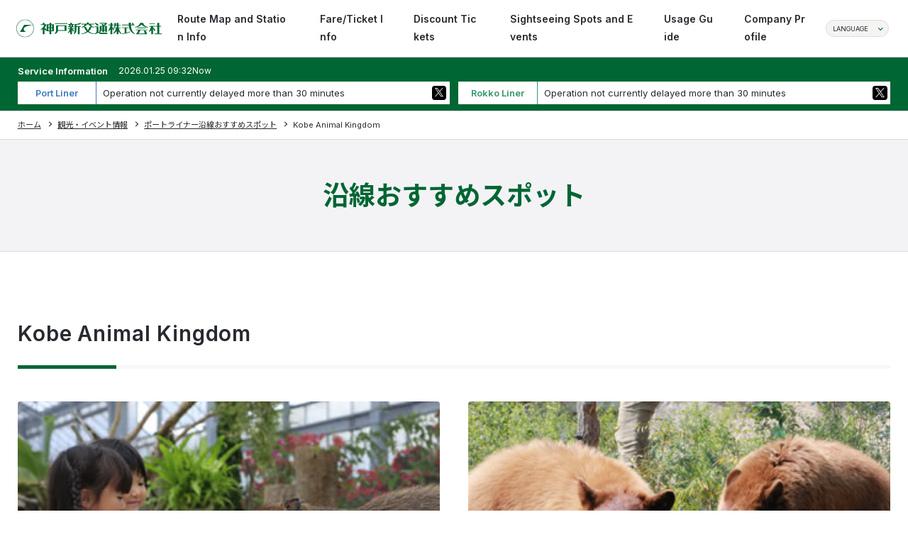

--- FILE ---
content_type: text/html; charset=UTF-8
request_url: https://www.knt-liner.co.jp/en/spot/559/
body_size: 37534
content:
<!DOCTYPE html>
<html lang="ja">

<head>
  <!-- Google Tag Manager -->
  <script>
    (function(w, d, s, l, i) {
      w[l] = w[l] || [];
      w[l].push({
        'gtm.start': new Date().getTime(),
        event: 'gtm.js'
      });
      var f = d.getElementsByTagName(s)[0],
        j = d.createElement(s),
        dl = l != 'dataLayer' ? '&l=' + l : '';
      j.async = true;
      j.src =
        'https://www.googletagmanager.com/gtm.js?id=' + i + dl;
      f.parentNode.insertBefore(j, f);
    })(window, document, 'script', 'dataLayer', 'GTM-M8MMF8RW');
  </script>
  <!-- End Google Tag Manager -->
  <meta charset="UTF-8" />
  <meta name="viewport" content="width=device-width, initial-scale=1.0" />
  <meta name="format-detection" content="telephone=no" />
  <link rel="apple-touch-icon" sizes="180x180" href="https://www.knt-liner.co.jp/xn05/wp-content/themes/jp.co.knt-liner/img/common/icon/apple-touch-icon.png">
  <link rel="icon" type="image/png" sizes="32x32" href="https://www.knt-liner.co.jp/xn05/wp-content/themes/jp.co.knt-liner/img/common/icon/favicon-32x32.png">
  <link rel="icon" type="image/png" sizes="16x16" href="https://www.knt-liner.co.jp/xn05/wp-content/themes/jp.co.knt-liner/img/common/icon/favicon-16x16.png">
  <meta name="copyright" content="Copyright (c) Kobe New Transit Co., Ltd. all rights reserved." />
  <meta name="keywords" content="Kobe New Transit,Rokko Liner,Port Liner,Port Island,Rokko Island" />
  <meta name="description" content="Kobe New Transit Co., Ltd. — The New Transit System Connecting Kobe to Port Island and Rokko Island" />
  <title>Kobe Animal Kingdom | 神戸新交通</title>
  <link rel="stylesheet" href="https://fonts.googleapis.com/css2?family=Inter:wght@400..600&amp;family=Noto+Sans+JP:wght@400;700&amp;display=swap" />
  <link rel="stylesheet" type="text/css" href="https://www.knt-liner.co.jp/xn05/wp-content/themes/jp.co.knt-liner/css/style.css">
  <link rel="stylesheet" type="text/css" href="https://www.knt-liner.co.jp/xn05/wp-content/themes/jp.co.knt-liner/css/job.css">
    <meta name='robots' content='max-image-preview:large' />
<script type="text/javascript">
window._wpemojiSettings = {"baseUrl":"https:\/\/s.w.org\/images\/core\/emoji\/14.0.0\/72x72\/","ext":".png","svgUrl":"https:\/\/s.w.org\/images\/core\/emoji\/14.0.0\/svg\/","svgExt":".svg","source":{"concatemoji":"https:\/\/www.knt-liner.co.jp\/xn05\/wp-includes\/js\/wp-emoji-release.min.js?ver=6.2.2"}};
/*! This file is auto-generated */
!function(e,a,t){var n,r,o,i=a.createElement("canvas"),p=i.getContext&&i.getContext("2d");function s(e,t){p.clearRect(0,0,i.width,i.height),p.fillText(e,0,0);e=i.toDataURL();return p.clearRect(0,0,i.width,i.height),p.fillText(t,0,0),e===i.toDataURL()}function c(e){var t=a.createElement("script");t.src=e,t.defer=t.type="text/javascript",a.getElementsByTagName("head")[0].appendChild(t)}for(o=Array("flag","emoji"),t.supports={everything:!0,everythingExceptFlag:!0},r=0;r<o.length;r++)t.supports[o[r]]=function(e){if(p&&p.fillText)switch(p.textBaseline="top",p.font="600 32px Arial",e){case"flag":return s("\ud83c\udff3\ufe0f\u200d\u26a7\ufe0f","\ud83c\udff3\ufe0f\u200b\u26a7\ufe0f")?!1:!s("\ud83c\uddfa\ud83c\uddf3","\ud83c\uddfa\u200b\ud83c\uddf3")&&!s("\ud83c\udff4\udb40\udc67\udb40\udc62\udb40\udc65\udb40\udc6e\udb40\udc67\udb40\udc7f","\ud83c\udff4\u200b\udb40\udc67\u200b\udb40\udc62\u200b\udb40\udc65\u200b\udb40\udc6e\u200b\udb40\udc67\u200b\udb40\udc7f");case"emoji":return!s("\ud83e\udef1\ud83c\udffb\u200d\ud83e\udef2\ud83c\udfff","\ud83e\udef1\ud83c\udffb\u200b\ud83e\udef2\ud83c\udfff")}return!1}(o[r]),t.supports.everything=t.supports.everything&&t.supports[o[r]],"flag"!==o[r]&&(t.supports.everythingExceptFlag=t.supports.everythingExceptFlag&&t.supports[o[r]]);t.supports.everythingExceptFlag=t.supports.everythingExceptFlag&&!t.supports.flag,t.DOMReady=!1,t.readyCallback=function(){t.DOMReady=!0},t.supports.everything||(n=function(){t.readyCallback()},a.addEventListener?(a.addEventListener("DOMContentLoaded",n,!1),e.addEventListener("load",n,!1)):(e.attachEvent("onload",n),a.attachEvent("onreadystatechange",function(){"complete"===a.readyState&&t.readyCallback()})),(e=t.source||{}).concatemoji?c(e.concatemoji):e.wpemoji&&e.twemoji&&(c(e.twemoji),c(e.wpemoji)))}(window,document,window._wpemojiSettings);
</script>
<style type="text/css">
img.wp-smiley,
img.emoji {
	display: inline !important;
	border: none !important;
	box-shadow: none !important;
	height: 1em !important;
	width: 1em !important;
	margin: 0 0.07em !important;
	vertical-align: -0.1em !important;
	background: none !important;
	padding: 0 !important;
}
</style>
	<link rel='stylesheet' id='wp-block-library-css' href='https://www.knt-liner.co.jp/xn05/wp-includes/css/dist/block-library/style.min.css?ver=6.2.2' type='text/css' media='all' />
<link rel='stylesheet' id='classic-theme-styles-css' href='https://www.knt-liner.co.jp/xn05/wp-includes/css/classic-themes.min.css?ver=6.2.2' type='text/css' media='all' />
<style id='global-styles-inline-css' type='text/css'>
body{--wp--preset--color--black: #000000;--wp--preset--color--cyan-bluish-gray: #abb8c3;--wp--preset--color--white: #ffffff;--wp--preset--color--pale-pink: #f78da7;--wp--preset--color--vivid-red: #cf2e2e;--wp--preset--color--luminous-vivid-orange: #ff6900;--wp--preset--color--luminous-vivid-amber: #fcb900;--wp--preset--color--light-green-cyan: #7bdcb5;--wp--preset--color--vivid-green-cyan: #00d084;--wp--preset--color--pale-cyan-blue: #8ed1fc;--wp--preset--color--vivid-cyan-blue: #0693e3;--wp--preset--color--vivid-purple: #9b51e0;--wp--preset--gradient--vivid-cyan-blue-to-vivid-purple: linear-gradient(135deg,rgba(6,147,227,1) 0%,rgb(155,81,224) 100%);--wp--preset--gradient--light-green-cyan-to-vivid-green-cyan: linear-gradient(135deg,rgb(122,220,180) 0%,rgb(0,208,130) 100%);--wp--preset--gradient--luminous-vivid-amber-to-luminous-vivid-orange: linear-gradient(135deg,rgba(252,185,0,1) 0%,rgba(255,105,0,1) 100%);--wp--preset--gradient--luminous-vivid-orange-to-vivid-red: linear-gradient(135deg,rgba(255,105,0,1) 0%,rgb(207,46,46) 100%);--wp--preset--gradient--very-light-gray-to-cyan-bluish-gray: linear-gradient(135deg,rgb(238,238,238) 0%,rgb(169,184,195) 100%);--wp--preset--gradient--cool-to-warm-spectrum: linear-gradient(135deg,rgb(74,234,220) 0%,rgb(151,120,209) 20%,rgb(207,42,186) 40%,rgb(238,44,130) 60%,rgb(251,105,98) 80%,rgb(254,248,76) 100%);--wp--preset--gradient--blush-light-purple: linear-gradient(135deg,rgb(255,206,236) 0%,rgb(152,150,240) 100%);--wp--preset--gradient--blush-bordeaux: linear-gradient(135deg,rgb(254,205,165) 0%,rgb(254,45,45) 50%,rgb(107,0,62) 100%);--wp--preset--gradient--luminous-dusk: linear-gradient(135deg,rgb(255,203,112) 0%,rgb(199,81,192) 50%,rgb(65,88,208) 100%);--wp--preset--gradient--pale-ocean: linear-gradient(135deg,rgb(255,245,203) 0%,rgb(182,227,212) 50%,rgb(51,167,181) 100%);--wp--preset--gradient--electric-grass: linear-gradient(135deg,rgb(202,248,128) 0%,rgb(113,206,126) 100%);--wp--preset--gradient--midnight: linear-gradient(135deg,rgb(2,3,129) 0%,rgb(40,116,252) 100%);--wp--preset--duotone--dark-grayscale: url('#wp-duotone-dark-grayscale');--wp--preset--duotone--grayscale: url('#wp-duotone-grayscale');--wp--preset--duotone--purple-yellow: url('#wp-duotone-purple-yellow');--wp--preset--duotone--blue-red: url('#wp-duotone-blue-red');--wp--preset--duotone--midnight: url('#wp-duotone-midnight');--wp--preset--duotone--magenta-yellow: url('#wp-duotone-magenta-yellow');--wp--preset--duotone--purple-green: url('#wp-duotone-purple-green');--wp--preset--duotone--blue-orange: url('#wp-duotone-blue-orange');--wp--preset--font-size--small: 13px;--wp--preset--font-size--medium: 20px;--wp--preset--font-size--large: 36px;--wp--preset--font-size--x-large: 42px;--wp--preset--spacing--20: 0.44rem;--wp--preset--spacing--30: 0.67rem;--wp--preset--spacing--40: 1rem;--wp--preset--spacing--50: 1.5rem;--wp--preset--spacing--60: 2.25rem;--wp--preset--spacing--70: 3.38rem;--wp--preset--spacing--80: 5.06rem;--wp--preset--shadow--natural: 6px 6px 9px rgba(0, 0, 0, 0.2);--wp--preset--shadow--deep: 12px 12px 50px rgba(0, 0, 0, 0.4);--wp--preset--shadow--sharp: 6px 6px 0px rgba(0, 0, 0, 0.2);--wp--preset--shadow--outlined: 6px 6px 0px -3px rgba(255, 255, 255, 1), 6px 6px rgba(0, 0, 0, 1);--wp--preset--shadow--crisp: 6px 6px 0px rgba(0, 0, 0, 1);}:where(.is-layout-flex){gap: 0.5em;}body .is-layout-flow > .alignleft{float: left;margin-inline-start: 0;margin-inline-end: 2em;}body .is-layout-flow > .alignright{float: right;margin-inline-start: 2em;margin-inline-end: 0;}body .is-layout-flow > .aligncenter{margin-left: auto !important;margin-right: auto !important;}body .is-layout-constrained > .alignleft{float: left;margin-inline-start: 0;margin-inline-end: 2em;}body .is-layout-constrained > .alignright{float: right;margin-inline-start: 2em;margin-inline-end: 0;}body .is-layout-constrained > .aligncenter{margin-left: auto !important;margin-right: auto !important;}body .is-layout-constrained > :where(:not(.alignleft):not(.alignright):not(.alignfull)){max-width: var(--wp--style--global--content-size);margin-left: auto !important;margin-right: auto !important;}body .is-layout-constrained > .alignwide{max-width: var(--wp--style--global--wide-size);}body .is-layout-flex{display: flex;}body .is-layout-flex{flex-wrap: wrap;align-items: center;}body .is-layout-flex > *{margin: 0;}:where(.wp-block-columns.is-layout-flex){gap: 2em;}.has-black-color{color: var(--wp--preset--color--black) !important;}.has-cyan-bluish-gray-color{color: var(--wp--preset--color--cyan-bluish-gray) !important;}.has-white-color{color: var(--wp--preset--color--white) !important;}.has-pale-pink-color{color: var(--wp--preset--color--pale-pink) !important;}.has-vivid-red-color{color: var(--wp--preset--color--vivid-red) !important;}.has-luminous-vivid-orange-color{color: var(--wp--preset--color--luminous-vivid-orange) !important;}.has-luminous-vivid-amber-color{color: var(--wp--preset--color--luminous-vivid-amber) !important;}.has-light-green-cyan-color{color: var(--wp--preset--color--light-green-cyan) !important;}.has-vivid-green-cyan-color{color: var(--wp--preset--color--vivid-green-cyan) !important;}.has-pale-cyan-blue-color{color: var(--wp--preset--color--pale-cyan-blue) !important;}.has-vivid-cyan-blue-color{color: var(--wp--preset--color--vivid-cyan-blue) !important;}.has-vivid-purple-color{color: var(--wp--preset--color--vivid-purple) !important;}.has-black-background-color{background-color: var(--wp--preset--color--black) !important;}.has-cyan-bluish-gray-background-color{background-color: var(--wp--preset--color--cyan-bluish-gray) !important;}.has-white-background-color{background-color: var(--wp--preset--color--white) !important;}.has-pale-pink-background-color{background-color: var(--wp--preset--color--pale-pink) !important;}.has-vivid-red-background-color{background-color: var(--wp--preset--color--vivid-red) !important;}.has-luminous-vivid-orange-background-color{background-color: var(--wp--preset--color--luminous-vivid-orange) !important;}.has-luminous-vivid-amber-background-color{background-color: var(--wp--preset--color--luminous-vivid-amber) !important;}.has-light-green-cyan-background-color{background-color: var(--wp--preset--color--light-green-cyan) !important;}.has-vivid-green-cyan-background-color{background-color: var(--wp--preset--color--vivid-green-cyan) !important;}.has-pale-cyan-blue-background-color{background-color: var(--wp--preset--color--pale-cyan-blue) !important;}.has-vivid-cyan-blue-background-color{background-color: var(--wp--preset--color--vivid-cyan-blue) !important;}.has-vivid-purple-background-color{background-color: var(--wp--preset--color--vivid-purple) !important;}.has-black-border-color{border-color: var(--wp--preset--color--black) !important;}.has-cyan-bluish-gray-border-color{border-color: var(--wp--preset--color--cyan-bluish-gray) !important;}.has-white-border-color{border-color: var(--wp--preset--color--white) !important;}.has-pale-pink-border-color{border-color: var(--wp--preset--color--pale-pink) !important;}.has-vivid-red-border-color{border-color: var(--wp--preset--color--vivid-red) !important;}.has-luminous-vivid-orange-border-color{border-color: var(--wp--preset--color--luminous-vivid-orange) !important;}.has-luminous-vivid-amber-border-color{border-color: var(--wp--preset--color--luminous-vivid-amber) !important;}.has-light-green-cyan-border-color{border-color: var(--wp--preset--color--light-green-cyan) !important;}.has-vivid-green-cyan-border-color{border-color: var(--wp--preset--color--vivid-green-cyan) !important;}.has-pale-cyan-blue-border-color{border-color: var(--wp--preset--color--pale-cyan-blue) !important;}.has-vivid-cyan-blue-border-color{border-color: var(--wp--preset--color--vivid-cyan-blue) !important;}.has-vivid-purple-border-color{border-color: var(--wp--preset--color--vivid-purple) !important;}.has-vivid-cyan-blue-to-vivid-purple-gradient-background{background: var(--wp--preset--gradient--vivid-cyan-blue-to-vivid-purple) !important;}.has-light-green-cyan-to-vivid-green-cyan-gradient-background{background: var(--wp--preset--gradient--light-green-cyan-to-vivid-green-cyan) !important;}.has-luminous-vivid-amber-to-luminous-vivid-orange-gradient-background{background: var(--wp--preset--gradient--luminous-vivid-amber-to-luminous-vivid-orange) !important;}.has-luminous-vivid-orange-to-vivid-red-gradient-background{background: var(--wp--preset--gradient--luminous-vivid-orange-to-vivid-red) !important;}.has-very-light-gray-to-cyan-bluish-gray-gradient-background{background: var(--wp--preset--gradient--very-light-gray-to-cyan-bluish-gray) !important;}.has-cool-to-warm-spectrum-gradient-background{background: var(--wp--preset--gradient--cool-to-warm-spectrum) !important;}.has-blush-light-purple-gradient-background{background: var(--wp--preset--gradient--blush-light-purple) !important;}.has-blush-bordeaux-gradient-background{background: var(--wp--preset--gradient--blush-bordeaux) !important;}.has-luminous-dusk-gradient-background{background: var(--wp--preset--gradient--luminous-dusk) !important;}.has-pale-ocean-gradient-background{background: var(--wp--preset--gradient--pale-ocean) !important;}.has-electric-grass-gradient-background{background: var(--wp--preset--gradient--electric-grass) !important;}.has-midnight-gradient-background{background: var(--wp--preset--gradient--midnight) !important;}.has-small-font-size{font-size: var(--wp--preset--font-size--small) !important;}.has-medium-font-size{font-size: var(--wp--preset--font-size--medium) !important;}.has-large-font-size{font-size: var(--wp--preset--font-size--large) !important;}.has-x-large-font-size{font-size: var(--wp--preset--font-size--x-large) !important;}
.wp-block-navigation a:where(:not(.wp-element-button)){color: inherit;}
:where(.wp-block-columns.is-layout-flex){gap: 2em;}
.wp-block-pullquote{font-size: 1.5em;line-height: 1.6;}
</style>
<link rel="https://api.w.org/" href="https://www.knt-liner.co.jp/en/wp-json/" /><link rel="EditURI" type="application/rsd+xml" title="RSD" href="https://www.knt-liner.co.jp/xn05/xmlrpc.php?rsd" />
<link rel="wlwmanifest" type="application/wlwmanifest+xml" href="https://www.knt-liner.co.jp/xn05/wp-includes/wlwmanifest.xml" />
<meta name="generator" content="WordPress 6.2.2" />
<link rel="canonical" href="https://www.knt-liner.co.jp/en/spot/559/" />
<link rel='shortlink' href='https://www.knt-liner.co.jp/en/?p=559' />
<link rel="alternate" type="application/json+oembed" href="https://www.knt-liner.co.jp/en/wp-json/oembed/1.0/embed?url=https%3A%2F%2Fwww.knt-liner.co.jp%2Fen%2Fspot%2F559%2F" />
<link rel="alternate" type="text/xml+oembed" href="https://www.knt-liner.co.jp/en/wp-json/oembed/1.0/embed?url=https%3A%2F%2Fwww.knt-liner.co.jp%2Fen%2Fspot%2F559%2F&#038;format=xml" />
<style>
.qtranxs_flag_ja {background-image: url(https://www.knt-liner.co.jp/xn05/wp-content/plugins/qtranslate-xt/flags/jp.png); background-repeat: no-repeat;}
.qtranxs_flag_en {background-image: url(https://www.knt-liner.co.jp/xn05/wp-content/plugins/qtranslate-xt/flags/gb.png); background-repeat: no-repeat;}
.qtranxs_flag_cn {background-image: url(https://www.knt-liner.co.jp/xn05/wp-content/plugins/qtranslate-xt/flags/cn.png); background-repeat: no-repeat;}
.qtranxs_flag_ko {background-image: url(https://www.knt-liner.co.jp/xn05/wp-content/plugins/qtranslate-xt/flags/kr.png); background-repeat: no-repeat;}
</style>
<link hreflang="ja" href="https://www.knt-liner.co.jp/ja/spot/559/" rel="alternate" />
<link hreflang="en" href="https://www.knt-liner.co.jp/en/spot/559/" rel="alternate" />
<link hreflang="cn" href="https://www.knt-liner.co.jp/cn/spot/559/" rel="alternate" />
<link hreflang="ko" href="https://www.knt-liner.co.jp/ko/spot/559/" rel="alternate" />
<link hreflang="x-default" href="https://www.knt-liner.co.jp/spot/559/" rel="alternate" />
<meta name="generator" content="qTranslate-XT 3.15.2.dev.0" />
  <meta name="depth-prefix" content="https://www.knt-liner.co.jp/xn05/wp-content/themes/jp.co.knt-liner">
</head>
<body class="site-global site-en">
  <!-- Google Tag Manager (noscript) -->
  <noscript><iframe src="https://www.googletagmanager.com/ns.html?id=GTM-M8MMF8RW" height="0" width="0" style="display:none;visibility:hidden"></iframe></noscript>
  <!-- End Google Tag Manager (noscript) -->
  <div id="fb-root"></div>
  <script>
    (function(d, s, id) {
      var js, fjs = d.getElementsByTagName(s)[0];
      if (d.getElementById(id)) return;
      js = d.createElement(s);
      js.id = id;
      js.src = "//connect.facebook.net/ja_JP/sdk.js#xfbml=1&version=v2.4";
      fjs.parentNode.insertBefore(js, fjs);
    }(document, 'script', 'facebook-jssdk'));
  </script>
  <header class="v2-header">
    <div class="v2-header-above">
      <div class="v2-header-logo"><a href="https://www.knt-liner.co.jp/en/"><img src="https://www.knt-liner.co.jp/xn05/wp-content/themes/jp.co.knt-liner/img/common/logo.svg" alt="神戸新交通株式会社" /></a></div>
      <div class="v2-header-menu">
        <ul class="v2-header-menu-list">
          <li class="v2-header-menu-item v2-dropdown"><a href="https://www.knt-liner.co.jp/en/station/"><span class="v2-header-menu-txt">Route Map and Station Info </span></a>
            <div class="v2-dropdown-content">
              <div class="v2-dropdown-content-inner v2-dropdown-content-inner-wide">
                <h2 class="v2-header-menu-sub-head"><a href="https://www.knt-liner.co.jp/en/station/"><span>Route Map and Station Info TOP</span></a></h2>
                <div class="v2-header-menu-station">
                  <div class="v2-header-menu-station-item v2-header-menu-station-po">
                    <h3 class="v2-header-menu-station-ttl">Port Liner</h3>
                    <ul class="v2-header-menu-station-link">
                      <li><a href="https://www.knt-liner.co.jp/en/station/p01/"><em class="v2-header-menu-station-number">P01</em>
                          <div class="v2-header-menu-station-name">
                            <p>Sannomiya</p>
                          </div>
                        </a></li>
                      <li><a href="https://www.knt-liner.co.jp/en/station/p02/"><em class="v2-header-menu-station-number">P02</em>
                          <div class="v2-header-menu-station-name">
                            <p>Boeki Center</p>
                          </div>
                        </a></li>
                      <li><a href="https://www.knt-liner.co.jp/en/station/p03/"><em class="v2-header-menu-station-number">P03</em>
                          <div class="v2-header-menu-station-name">
                            <p>Port Terminal</p>
                          </div>
                        </a></li>
                      <li><a href="https://www.knt-liner.co.jp/en/station/p04/"><em class="v2-header-menu-station-number">P04</em>
                          <div class="v2-header-menu-station-name">
                            <p>Naka Koen</p>
                          </div>
                        </a></li>
                      <li><a href="https://www.knt-liner.co.jp/en/station/p05/"><em class="v2-header-menu-station-number">P05</em>
                          <div class="v2-header-menu-station-name">
                            <p>Minatojima</p>
                          </div>
                        </a></li>
                      <li><a href="https://www.knt-liner.co.jp/en/station/p06/"><em class="v2-header-menu-station-number">P06</em>
                          <div class="v2-header-menu-station-name">
                            <p>Shimin Hiroba</p>
                          </div>
                        </a></li>
                      <li><a href="https://www.knt-liner.co.jp/en/station/pl07/"><em class="v2-header-menu-station-number">PL07</em>
                          <div class="v2-header-menu-station-name">
                            <p>Minami Koen</p>
                          </div>
                        </a></li>
                      <li><a href="https://www.knt-liner.co.jp/en/station/pl08/"><em class="v2-header-menu-station-number">PL08</em>
                          <div class="v2-header-menu-station-name">
                            <p>Naka Futo</p>
                          </div>
                        </a></li>
                      <li><a href="https://www.knt-liner.co.jp/en/station/pl09/"><em class="v2-header-menu-station-number">PL09</em>
                          <div class="v2-header-menu-station-name">
                            <p>Kita Futo</p>
                          </div>
                        </a></li>
                      <li><a href="https://www.knt-liner.co.jp/en/station/p07/"><em class="v2-header-menu-station-number">P07</em>
                          <div class="v2-header-menu-station-name">
                            <p>Iryo Center</p>
                          </div>
                        </a></li>
                      <li><a href="https://www.knt-liner.co.jp/en/station/p08/"><em class="v2-header-menu-station-number">P08</em>
                          <div class="v2-header-menu-station-name">
                            <p>Keisan Kagaku Center</p>
                          </div>
                        </a></li>
                      <li><a href="https://www.knt-liner.co.jp/en/station/p09/"><em class="v2-header-menu-station-number">P09</em>
                          <div class="v2-header-menu-station-name">
                            <p>Kobe Airport</p>
                          </div>
                        </a></li>
                    </ul>
                  </div>
                  <div class="v2-header-menu-station-item v2-header-menu-station-ro">
                    <h3 class="v2-header-menu-station-ttl">Rokko Liner</h3>
                    <ul class="v2-header-menu-station-link">
                      <li><a href="https://www.knt-liner.co.jp/en/station/r01/"><em class="v2-header-menu-station-number">R01</em>
                          <div class="v2-header-menu-station-name">
                            <p>Sumiyoshi</p>
                          </div>
                        </a></li>
                      <li><a href="https://www.knt-liner.co.jp/en/station/r02/"><em class="v2-header-menu-station-number">R02</em>
                          <div class="v2-header-menu-station-name">
                            <p>Uozaki</p>
                          </div>
                        </a></li>
                      <li><a href="https://www.knt-liner.co.jp/en/station/r03/"><em class="v2-header-menu-station-number">R03</em>
                          <div class="v2-header-menu-station-name">
                            <p>Minami Uozaki</p>
                          </div>
                        </a></li>
                      <li><a href="https://www.knt-liner.co.jp/en/station/r04/"><em class="v2-header-menu-station-number">R04</em>
                          <div class="v2-header-menu-station-name">
                            <p>Island Kitaguchi</p>
                          </div>
                        </a></li>
                      <li><a href="https://www.knt-liner.co.jp/en/station/r05/"><em class="v2-header-menu-station-number">R05</em>
                          <div class="v2-header-menu-station-name">
                            <p>Island Center</p>
                          </div>
                        </a></li>
                      <li><a href="https://www.knt-liner.co.jp/en/station/r06/"><em class="v2-header-menu-station-number">R06</em>
                          <div class="v2-header-menu-station-name">
                            <p>Marine Park</p>
                          </div>
                        </a></li>
                    </ul>
                  </div>
                </div>
              </div>
            </div>
          </li>
          <li class="v2-header-menu-item v2-dropdown"><a href="https://www.knt-liner.co.jp/en/ticket/"><span class="v2-header-menu-txt">Fare/Ticket Info</span></a>
            <div class="v2-dropdown-content">
              <div class="v2-dropdown-content-inner">
                <h2 class="v2-header-menu-sub-head"><a href="https://www.knt-liner.co.jp/en/ticket/"><span>Fare/Ticket Info TOP</span></a></h2>
                <ul class="v2-header-menu-sub v2-header-menu-sub-item-col4">
                  <li class="v2-header-menu-sub-item"><a href="https://www.knt-liner.co.jp/en/ticket/fee/" class="v2-header-menu-sub-link"><span class="v2-header-menu-sub-txt">Fares</span></a></li>
                  <li class="v2-header-menu-sub-item"><a href="https://www.knt-liner.co.jp/en/ticket/refund/" class="v2-header-menu-sub-link"><span class="v2-header-menu-sub-txt">Refunds</span></a></li>
                                    <li class="v2-header-menu-sub-item"><a href="https://www.knt-liner.co.jp/en/ticket/oneday/" class="v2-header-menu-sub-link"><span class="v2-header-menu-sub-txt">All-Day Passes</span></a></li>
                  <li class="v2-header-menu-sub-item"><a href="https://www.knt-liner.co.jp/en/ticketinfo/" class="v2-header-menu-sub-link"><span class="v2-header-menu-sub-txt">Discount Tickets</span></a></li>
                                    <li class="v2-header-menu-sub-item"><a href="https://www.knt-liner.co.jp/en/ticket/icoca/" class="v2-header-menu-sub-link"><span class="v2-header-menu-sub-txt">Using ICOCA</span></a></li>
                                  </ul>
              </div>
            </div>
          </li>
          <li class="v2-header-menu-item"><a href="https://www.knt-liner.co.jp/en/ticketinfo/"><span class="v2-header-menu-txt">Discount Tickets</span></a></li>
          <li class="v2-header-menu-item"><a href="https://www.knt-liner.co.jp/en/tourism/"><span class="v2-header-menu-txt">Sightseeing Spots and Events</span></a></li>
          <li class="v2-header-menu-item v2-dropdown"><a href="https://www.knt-liner.co.jp/en/guide/"><span class="v2-header-menu-txt">Usage Guide</span></a>
            <div class="v2-dropdown-content">
              <div class="v2-dropdown-content-inner">
                <h2 class="v2-header-menu-sub-head"><a href="https://www.knt-liner.co.jp/en/guide/"><span>Usage Guide TOP</span></a></h2>
                <ul class="v2-header-menu-sub v2-header-menu-sub-item-col4">
                  <li class="v2-header-menu-sub-item"><a href="https://www.knt-liner.co.jp/en/portlinerinfo/" class="v2-header-menu-sub-link"><span class="v2-header-menu-sub-txt">Port Liner Service Information</span></a></li>
                  <li class="v2-header-menu-sub-item"><a href="https://www.knt-liner.co.jp/en/rokkolinerinfo/" class="v2-header-menu-sub-link"><span class="v2-header-menu-sub-txt">Rokko Liner Service Information</span></a></li>
                                    <li class="v2-header-menu-sub-item"><a href="https://www.knt-liner.co.jp/en/guide/g_contact/" class="v2-header-menu-sub-link"><span class="v2-header-menu-sub-txt">Inquiries</span></a></li>
                                    <li class="v2-header-menu-sub-item"><a href="https://www.knt-liner.co.jp/en/guide/manner/" class="v2-header-menu-sub-link"><span class="v2-header-menu-sub-txt">Requests to Customers</span></a></li>
                </ul>
              </div>
            </div>
          </li>
                                <li class="v2-header-menu-item"><a href="https://www.knt-liner.co.jp/en/company/profile/"><span class="v2-header-menu-txt">Company Profile</span></a></li>
                  </ul>
      </div>
      <div class="v2-header-lang">
        <div class="v2-header-lang-btn">
          <p class="v2-header-lang-ttl">LANGUAGE</p>
          <div class="v2-header-lang-inner">
            <ul class="v2-header-lang-list">
              <li><a href="/ja/">日本語</a></li>
              <li><a href="/en/">ENGLISH</a></li>
              <li><a href="/ko/">한국어</a></li>
              <li><a href="/cn/">中文</a></li>
            </ul>
          </div>
        </div>
      </div>
    </div>
    <button tabindex="1" type="button" class="v2-ham-btn" id="buttonHamburger" aria-controls="globalmenu" aria-label="menu" aria-expanded="false">
      <div class="v2-ham-btn-inner"><span class="v2-ham-btn-line-1"></span><span class="v2-ham-btn-line-2"></span></div>
    </button>
    <div class="v2-ham-content" id="modal-1" aria-hidden="true">
      <div tabindex="-1" class="overlay" data-micromodal-close>
        <div role="dialog" aria-modal="true" aria-labelledby="v2-ham-content-inner">
          <nav id="v2-ham-content-inner">
            <ul class="v2-ham-menu v2-ham-menu-accordion v2-ham-menu-scroll-control">
              <li class="v2-ham-menu-item v2-header-lang-sp">
                <div class="v2-header-lang">
                  <div class="v2-header-lang-btn">
                    <p class="v2-header-lang-ttl">LANGUAGE</p>
                    <div class="v2-header-lang-inner">
                      <ul class="v2-header-lang-list">
                        <li><a href="/ja/">日本語</a></li>
                        <li><a href="/en/">ENGLISH</a></li>
                        <li><a href="/ko/">한국어</a></li>
                        <li><a href="/cn/">中文</a></li>
                      </ul>
                    </div>
                  </div>
                </div>
              </li>
              <li class="v2-ham-menu-item"><a class="v2-han-menu-item-link" href="https://www.knt-liner.co.jp/en/"><span>Home</span></a></li>
              <li class="v2-ham-menu-item"><a class="v2-han-menu-item-link" href="https://www.knt-liner.co.jp/en/station/"><span>Route Map and Station Info</span></a></li>
              <li class="v2-ham-menu-item">
                <button class="v2-han-menu-item-link v2-han-menu-accordion-btn"> Fare/Ticket Info</button>
                <ul class="v2-ham-menu-list">
                  <li><a href="https://www.knt-liner.co.jp/en/ticket/">Fare/Ticket Info TOP</a></li>
                  <li><a href="https://www.knt-liner.co.jp/en/ticket/fee/">Fares</a></li>
                  <li><a href="https://www.knt-liner.co.jp/en/ticket/refund/">Refunds</a></li>
                                    <li><a href="https://www.knt-liner.co.jp/en/ticket/oneday/">All-Day Passes</a></li>
                  <li><a href="https://www.knt-liner.co.jp/en/ticketinfo/">Discount Tickets</a></li>
                                    <li><a href="https://www.knt-liner.co.jp/en/ticket/icoca/">Using ICOCA</a></li>
                                  </ul>
              </li>
              <li class="v2-ham-menu-item"><a class="v2-han-menu-item-link" href="https://www.knt-liner.co.jp/en/ticketinfo/"><span>Discount Tickets</span></a></li>
              <li class="v2-ham-menu-item"><a class="v2-han-menu-item-link" href="https://www.knt-liner.co.jp/en/tourism/"><span>Sightseeing Spots and Events</span></a></li>
              <li class="v2-ham-menu-item">
                <button class="v2-han-menu-item-link v2-han-menu-accordion-btn">Usage Guide</button>
                <ul class="v2-ham-menu-list">
                  <li><a href="https://www.knt-liner.co.jp/en/guide/">Usage Guide TOP</a></li>
                  <li><a href="https://www.knt-liner.co.jp/en/portlinerinfo/">Port Liner Service Information</a></li>
                  <li><a href="https://www.knt-liner.co.jp/en/rokkolinerinfo/">Rokko Liner Service Information</a></li>
                                    <li><a href="https://www.knt-liner.co.jp/en/guide/g_contact/">Inquiries</a></li>
                                    <li><a href="https://www.knt-liner.co.jp/en/guide/manner/">Requests to Customers</a></li>
                </ul>
              </li>
                              <li class="v2-ham-menu-item"><a class="v2-han-menu-item-link" href="https://www.knt-liner.co.jp/en/company/profile/"><span>Company Profile</span></a></li>
                                        </ul>
          </nav>
        </div>
      </div>
    </div>
  </header>
  <main>
    <!-- traininfo -->
<section class="v2-train-info">
 <div class="v2-layout">
  <div class="v2-grid-1">
   <div class="v2-train-above">
    <div class="v2-train-ttl">
     <p>Service Information</p>
    </div>
    <div class="v2-train-date">
     <p>2026.01.25 09:32Now</p>
    </div>
   </div>
   <div class="v2-train-status">
    <dl class="v2-train-status-inner v2-train-status-po">
     <dt>
      <p>Port Liner </p>
      <ul>
       <li></li>
       <li><p class="v2-train-delay-twitter"><a href="https://twitter.com/KNTliner_info" target="_blank"></a></p></li>
      </ul>
     </dt>
     <dd>
      <ul>
       <li><p class="v2-train-delay-txt"> <a href="https://www.knt-liner.co.jp/en/portlinerinfo/" class="p_info1">Operation not currently delayed more than 30 minutes</a> </p></li>
       <li><p class="v2-train-delay-twitter"><a href="https://twitter.com/KNTliner_info" target="_blank"></a></p></li>
      </ul>
     </dd>
    </dl>
    <dl class="v2-train-status-inner v2-train-status-ro">
     <dt>
      <p>Rokko Liner</p>
      <ul>
       <li></li>
       <li>
        <p class="v2-train-delay-twitter"><a href="https://twitter.com/KNTliner_info" target="_blank"></a></p>
       </li>
      </ul>
     </dt>
     <dd>
      <ul>
       <li><p class="v2-train-delay-txt"><a href="https://www.knt-liner.co.jp/en/rokkolinerinfo/" class="r_info1">Operation not currently delayed more than 30 minutes</a></p></li>
       <li><p class="v2-train-delay-twitter"><a href="https://twitter.com/KNTliner_info" target="_blank"></a></p></li>
      </ul>
     </dd>
    </dl>
   </div>
  </div>
 </div>
</section>

<section class="v2-readcrumbs">
 <div class="v2-layout">
  <div class="v2-grid-1">
   <ul>
    <li><a href="../../">ホーム</a></li>
    <li><a href="../tourism">観光・イベント情報</a></li>
    <li><a href="../">ポートライナー沿線おすすめスポット</a></li>
    <li>Kobe Animal Kingdom</li>
   </ul>
  </div>
 </div>
</section>
<section class="v2-page-header">
 <div class="v2-layout">
  <div class="v2-grid-1">
   <h1 class="v2-page-ttl">
    沿線おすすめスポット
   </h1>
  </div>
 </div>
</section>
<section class="v2-section v2-spot-dtl">
 <div class="v2-layout">
  <div class="v2-grid-1">
   <h2 class="v2-headline-lv1">Kobe Animal Kingdom</h2>
   
			<div class="cols nega gutter-lg-40 gutter-sm-10">
 <div class="col-lg-6 col-sm-12">
  <figure class="v2-thum"> <img src="/images/343xauto-photo1.jpg"> </figure>
 </div>
 <div class="col-lg-6 col-sm-12 sm-mt20">
  <figure class="v2-thum"> <img src="/images/343xauto-photo2.jpg"> </figure>
 </div>
</div>
<div class="v2-ticketinfo-txt mt50"><p>花と動物と人とのふれあい共生パーク。一年中満開に咲く花の中、アルパカやカピバラ、さらに犬やネコたちなど、さまざまな動物たちとのふれあいをお楽しみ頂けます。</p>
<p>迫力感動のバードパフォーマンスショーも大人気。バイキングレストランもあり、花の下で召し上がるお食事は格別です。</p>
<p>園内は全天候型で、雨の日でも安心。家族や友達みんなで楽しめるスポットです。ぜひ神戸どうぶつ王国へお越しください。</p></div>

<table class="table-basic table-vertical mt50">
<tr>
<th class="thtop">最寄駅</th>
<td class="tdtop"><a href="https://www.knt-liner.co.jp/en/station//">計算科学センター</a></td>
</tr><tr>
<th class="">公式サイト</th>
<td class=""><a href="http://www.kobe-oukoku.com/" target="_blank" class="ablank">http://www.kobe-oukoku.com/</a><br />
</td>
</tr></table>

   
  </div>
 </div>
</section>

</main>
<footer class="v2-footer">
    <div class="v2-footer-copyright"><small>© KOBE NEW TRANSIT CO.,LTD ALLRIGHTS RESERVED.</small><a class="v2-footer-manual" href="/manual/" target="_blank"></a></div>
</footer>
<script src="https://www.knt-liner.co.jp/xn05/wp-content/themes/jp.co.knt-liner/js/lib.js"></script>
<script src="https://www.knt-liner.co.jp/xn05/wp-content/themes/jp.co.knt-liner/js/common.js"></script>
</body>

</html>

--- FILE ---
content_type: text/css
request_url: https://www.knt-liner.co.jp/xn05/wp-content/themes/jp.co.knt-liner/css/style.css
body_size: 361562
content:
*,::after,::before{box-sizing:border-box}body{margin:0}audio,canvas,embed,iframe,img,object,svg,video{display:block;max-width:100%}canvas,img,svg,video{height:auto}audio{width:100%}img{border-style:none}svg{overflow:hidden}article,aside,figcaption,figure,footer,header,hgroup,main,nav,section{display:block}[type=checkbox],[type=radio]{box-sizing:border-box;padding:0}section,header,footer,nav,h1,h2,h3,h4,h5,h6,form,fieldset,pre,blockquote,th,td{margin:0;padding:0}h1,h2,h3,h4,h5,h6{font-size:100%}input,textarea{font-size:100%;vertical-align:middle}body,div,p,address,dl,dt,dd,ul,ol,li{margin:0;padding:0}img{display:inline-block;border:none;max-width:100%;height:auto;vertical-align:top}caption{text-align:left}table{border-collapse:collapse;border:none;border-spacing:0;word-break:break-all}fieldset{border:0}input{line-height:100%}ol,ul{list-style-type:none}label{cursor:pointer}address{font-style:normal}hr{display:none;visibility:hidden;height:0;border:0}article,aside,header,hgroup,footer,nav,section,dialog,figure{display:block}html{font-size:.725vw}@media screen and (min-width: 1376px){html{font-size:62.5%}}@media screen and (max-width: 767px){html{font-size:2.2vw}}body{background-color:#fff;color:#272a2f;font-family:"Inter","Noto Sans JP",sans-serif;font-weight:400;font-size:1.6rem;line-height:1.77;text-align:left;overflow-x:hidden}body,html{width:100%}a{color:#272a2f;text-decoration:none;transition:all .6s cubic-bezier(0.4, 0.16, 0, 0.95) 0s;text-decoration:underline;word-break:break-all}a[href*="tel:"]{pointer-events:none;cursor:default;opacity:1}a[href],button{transition:all .15s ease;transition-property:all;transition-duration:.15s;transition-timing-function:ease;outline:none;text-decoration:none}body.-is-sp a[href*="tel:"]{pointer-events:auto}::-moz-selection{color:#fff;background-color:#063}::selection{color:#fff;background-color:#063}main{padding-top:80px}@media screen and (max-width: 1022px){main{padding-top:60px}}[class*=v2-grid-]{padding-right:4%;padding-left:4%}.v2-layout{position:relative;margin-right:auto;margin-left:auto}.v2-section{position:relative;margin-top:10rem}.v2-section:first-child{margin-top:0}.v2-section:last-of-type{margin-bottom:10rem}@media screen and (min-width: 768px){.v2-layout-side{margin-top:8rem}.v2-layout{max-width:137.6rem}[class*=v2-grid-]{padding-right:2.5rem;padding-left:2.5rem}}@media screen and (max-width: 767px){.v2-layout-side{margin-top:5rem}.v2-grid-full{padding-right:0;padding-left:0}.v2-section{margin-top:8rem}}.v2-header{position:fixed;top:0;left:0;width:100%;border-bottom:1px solid #ddd;z-index:10}.v2-header .v2-header-above{position:relative;display:flex;align-items:center;height:80px;padding:0 2.5rem;background-color:#fff}.v2-header .v2-header-above .v2-header-logo,.v2-header .v2-header-above .v2-header-logo img{width:242px;height:30px;vertical-align:top}.v2-header .v2-header-above .v2-header-menu{flex:1 1 auto;display:flex;align-items:center;justify-content:center;height:100%}.v2-header .v2-header-above .v2-header-menu .v2-header-menu-list{display:flex;height:100%}.v2-header .v2-header-above .v2-header-menu .v2-header-menu-item{min-width:0;height:100%}.v2-header .v2-header-above .v2-header-menu .v2-header-menu-item>a{display:flex;flex-direction:column;justify-content:center;height:100%;padding-right:2.25rem;padding-left:2.25rem;font-size:1.5rem;font-weight:600}@media screen and (max-width: 1022px){.v2-header .v2-header-above{height:60px}.v2-header .v2-header-above .v2-header-logo,.v2-header .v2-header-above .v2-header-logo img{width:190px;height:23.55px}.v2-header .v2-header-above .v2-header-menu{display:none}}@media screen and (max-width: 767px){.v2-header .v2-header-above{padding:0 4%}}.v2-ham-btn{-webkit-transition:all .5s cubic-bezier(0.43, 0.05, 0.17, 1);transition:all .5s cubic-bezier(0.43, 0.05, 0.17, 1);position:fixed;z-index:13;margin:0;padding:0;border:none;background:rgba(0,0,0,0);color:inherit;vertical-align:middle;text-align:inherit;font:inherit;cursor:pointer;-webkit-backface-visibility:hidden;backface-visibility:hidden}@media screen and (min-width: 1025px){.v2-ham-btn{display:none}}.v2-ham-btn .v2-ham-btn-line-1,.v2-ham-btn .v2-ham-btn-line-2{-webkit-transition:-webkit-transform .5s cubic-bezier(0.43, 0.05, 0.17, 1) 0s;transition:-webkit-transform .5s cubic-bezier(0.43, 0.05, 0.17, 1) 0s;transition:transform .5s cubic-bezier(0.43, 0.05, 0.17, 1) 0s;transition:transform .5s cubic-bezier(0.43, 0.05, 0.17, 1) 0s,-webkit-transform .5s cubic-bezier(0.43, 0.05, 0.17, 1) 0s;display:block;position:absolute;top:calc(50% - 2px);left:calc(50% - 2px);z-index:1;width:4px;height:4px;background-color:#fff;opacity:0}.v2-ham-btn .v2-ham-btn-line-1{-webkit-transform:translateX(0);transform:translateX(0)}.v2-ham-btn.is-open .v2-ham-btn-line-1{transform:translateY(3px) rotate(45deg)}.v2-ham-btn.is-open .v2-ham-btn-line-2{transform:translateY(-3px) rotate(-45deg)}@media screen and (max-width: 1022px){.v2-ham-btn{-webkit-transition:all .5s cubic-bezier(0.43, 0.05, 0.17, 1);transition:all .5s cubic-bezier(0.43, 0.05, 0.17, 1);-webkit-transition-property:bottom;transition-property:bottom;position:fixed;top:0;right:0;width:60px;height:60px;color:#fff}.v2-ham-btn:before{top:0;left:0;right:0;bottom:-100%;z-index:0;width:100%;height:100%;border-radius:0;background:#333;opacity:1;-webkit-transition:none;transition:none}.v2-ham-btn-inner{background-color:#063;position:absolute;top:0;left:0;width:100%;height:100%}.v2-ham-btn-inner:after{z-index:1;content:"メニュー";position:absolute;left:0;width:100%;height:auto;margin:0;border-radius:0;background:none;opacity:1;letter-spacing:0;text-align:center;color:#fff}.v2-ham-btn .v2-ham-btn-line-1,.v2-ham-btn .v2-ham-btn-line-2{position:absolute;left:18px;width:24px;height:1px;background:#fff;opacity:1}.v2-ham-btn .v2-ham-btn-line-2{margin-top:5px}}.v2-header-menu ul li a .v2-header-menu-txt{line-height:1.8;position:relative}.v2-header-menu-item:hover .v2-header-menu-txt::after,.v2-header-menu ul li a .v2-header-menu-txt::after{content:"";position:absolute;top:100%;left:0;margin-top:.55rem;height:3px;width:100%}.v2-header-menu-item:hover a .v2-header-menu-txt,.v2-header-menu ul li a:hover .v2-header-menu-txt{color:#063}.v2-header-menu-item:hover .v2-header-menu-txt::after,.v2-header-menu ul li a:hover .v2-header-menu-txt::after{background-color:#063}.v2-dropdown-content{position:absolute;left:0;visibility:hidden;opacity:0;transition:.1s;background-color:#f5f5f5;border-top:1px solid #ddd;border-bottom:1px solid #ddd;width:100%;z-index:1;padding-right:4%;padding-left:4%}.v2-dropdown:hover .v2-dropdown-content{visibility:visible;opacity:1}.v2-dropdown-content-inner{max-width:1100px;margin:0 auto;padding:3.25rem 0}.v2-dropdown-content-inner.v2-dropdown-content-inner-wide{max-width:1376px}.v2-header-menu-sub{display:flex;flex-wrap:wrap}.v2-header-menu-sub-item{flex:0 0 auto;margin-top:1.875rem}.v2-header-menu-sub.v2-header-menu-sub-item-col2 .v2-header-menu-sub-item{width:49%;margin-right:2%}.v2-header-menu-sub.v2-header-menu-sub-item-col4 .v2-header-menu-sub-item{width:23.5%;margin-right:2%}.v2-header-menu-sub.v2-header-menu-sub-item-col2 .v2-header-menu-sub-item:nth-child(2n),.v2-header-menu-sub.v2-header-menu-sub-item-col4 .v2-header-menu-sub-item:nth-child(4n){margin-right:0}.v2-header-menu-sub-item a{display:block;padding:1.5rem 2rem 1.5rem 2rem;background-color:#fff;border:1px solid #ddd;border-radius:.4rem}.v2-header-menu-sub-item a:hover{border-color:#063}.v2-header-menu-sub-txt{position:relative;display:block;font-size:1.4rem;font-weight:600;line-height:1.65}.v2-header-menu-sub-head a:hover{color:#063;text-decoration:underline}.v2-header-menu-sub-head span{position:relative;padding-left:2.375rem}.v2-header-menu-sub-head span::before,.v2-header-menu-sub-head span::after{content:"";position:absolute;top:0;bottom:0;left:0;margin:auto;vertical-align:middle}.v2-header-menu-sub-head span::before{width:1.7rem;height:1.7rem;border-radius:50%;background-color:#063}.v2-header-menu-sub-head span::after{left:.5rem;width:.5rem;height:.5rem;border-top:1px solid #fff;border-right:1px solid #fff;-webkit-transform:rotate(45deg);transform:rotate(45deg)}.v2-header-menu-sub-txt::after{content:"";position:absolute;top:50%;right:0;width:8px;height:8px;border-right-style:solid;border-bottom-style:solid;border-right-width:1px;border-bottom-width:1px;border-bottom:1px solid #063;border-right:1px solid #063;-webkit-transform:translateY(50%) rotate(-45deg);transform:translateY(-50%) rotate(-45deg);-webkit-transition:all .2s ease;transition:all .2s ease}.v2-header-menu-sub-link:hover .v2-header-menu-sub-txt,.v2-header-menu-sub-txt-multiple a.v2-header-menu-sub-txt:hover{color:#063}.v2-header-menu-sub-txt-multiple{display:flex;flex-wrap:wrap}.v2-header-menu-sub-txt-multiple .v2-header-menu-sub-txt:first-child{padding-left:0}.v2-header-menu-sub-txt-multiple .v2-header-menu-sub-txt:first-child::after{display:none}.v2-header-menu-sub-txt-multiple .v2-header-menu-sub-txt:nth-child(n+2){margin-left:2.375rem}@media screen and (max-width: 767px){.v2-header-menu{display:none}}.v2-header-menu-station{margin-top:1.5rem;display:flex;justify-content:space-between}.v2-header-menu-station-item{width:50%}.v2-header-menu-station-item:last-child{padding-left:2.5%;border-left:1px solid #ddd}.v2-header-menu-station-item:first-child{padding-right:2.5%}.v2-header-menu-station-link{display:flex;flex-wrap:wrap}.v2-header-menu-station-link li{width:32%;margin-right:2%;margin-top:1.25rem}.v2-header-menu-station-link li:nth-child(3n){margin-right:0}.v2-header-menu-station-link li a{display:flex;align-items:center;width:100%;padding:1.5rem 1rem;background-color:#fff;border:1px solid #ddd;border-radius:4px;font-size:1.4rem;font-weight:600;line-height:1.65}.v2-header-menu-station-link li a:hover{border-color:#063;color:#063}.v2-header-menu-station-link li a .v2-header-menu-station-number{width:4rem;padding:.25rem .5rem;border-radius:4px;font-style:normal;font-size:1.2rem;font-weight:normal;color:#fff;line-height:1;text-align:center}.v2-header-menu-station-po .v2-header-menu-station-ttl{color:#407bc5}.v2-header-menu-station-ro .v2-header-menu-station-ttl{color:#38956c}.v2-header-menu-station-number{background-color:#9686bd}.v2-header-menu-station-link li a .v2-header-menu-station-name{padding-left:1rem}.v2-header-menu-station-link li a .v2-header-menu-station-name span{letter-spacing:0}.v2-header-menu-station-link li a span{font-size:1rem;display:block}@media screen and (min-width: 768px)and (max-width: 1022px){.v2-ham-btn .v2-ham-btn-line-1,.v2-ham-btn .v2-ham-btn-line-2{top:3.3rem}.v2-ham-btn-inner:after{bottom:1rem;font-size:1.15vw}}@media screen and (max-width: 767px){.v2-ham-btn .v2-ham-btn-line-1,.v2-ham-btn .v2-ham-btn-line-2{top:5.2vw}.v2-ham-btn-inner:after{bottom:3vw;font-size:2.325vw}}.v2-ham-btn.is-open .v2-ham-btn-inner:after{content:"閉じる"}.v2-ham-content .v2-ham-menu{position:fixed;right:-100%;top:0;width:calc(100% - 6rem);height:100vh;flex-direction:column;background-color:#063;transition:all .5s cubic-bezier(0.43, 0.05, 0.17, 1);transition-property:right;overflow-y:scroll}.v2-ham-content .v2-ham-menu{display:block;padding:10.8vw 3.5vw 0}.v2-ham-content.is-open .v2-ham-menu{right:0}.v2-ham-content.is-open .overlay{position:fixed;top:0;left:0;right:0;bottom:0;background:rgba(0,0,0,.6);display:flex;justify-content:center;align-items:center;z-index:0}.v2-han-menu-item-link{position:relative;padding:5vw 0;display:block;color:#fff;width:100%}.v2-han-menu-item-link span{font-size:1.6rem}.v2-han-menu-item-link:hover{cursor:pointer}.v2-ham-menu-item{width:100%;border-bottom:.5px solid rgba(255,255,255,.05)}.v2-ham-menu-item.active{border-bottom:.5px solid rgba(255,255,255,0)}.v2-ham-menu-sub{padding:3rem 0 7rem;margin-bottom:7rem}.v2-ham-menu-sub p{padding-top:1rem}.v2-ham-menu-sub p a{font-size:1.4rem;color:#fff}@media screen and (min-width: 1023px){.v2-ham-btn,.v2-ham-content{display:none}.v2-ham-content .v2-ham-menu{position:fixed;right:auto;width:100%;height:auto;display:flex;flex-direction:row;justify-content:space-around}}.v2-ham-menu ul.v2-ham-menu-list{height:0;overflow:hidden;transition:.5s;margin-right:-1.5rem;margin-top:0;background:#1a4d33;border-radius:4px 0 0 4px}.v2-ham-menu ul li a{display:block;padding:1rem 1.5rem;color:#fff}.v2-ham-menu ul li:first-child a{padding-top:2rem}.v2-ham-menu ul li:last-child a{padding-bottom:2rem}.v2-han-menu-accordion-btn{margin:0;padding:5vw 0;background:rgba(0,0,0,0);border:none;font:inherit;color:#fff;vertical-align:middle;text-align:inherit;cursor:pointer}.v2-han-menu-accordion-btn::before,.v2-han-menu-accordion-btn::after{content:"";position:absolute;top:0;bottom:0;margin:auto;width:1px;height:5px;background-color:#fff;transition:.5s}.v2-han-menu-accordion-btn::before{transform:rotate(-45deg);right:1.3rem}.v2-han-menu-accordion-btn::after{transform:rotate(45deg);right:1rem}li.active .v2-han-menu-accordion-btn::before{transform:rotate(-135deg)}li.active .v2-han-menu-accordion-btn::after{transform:rotate(135deg)}.v2-header-lang{flex:0 0 auto;display:flex;align-items:center;width:10rem}.v2-header-lang .v2-header-lang-btn{position:relative;font-size:1rem;line-height:1}.v2-header-lang .v2-header-lang-btn .v2-header-lang-inner{position:absolute;top:2.6rem;left:0;width:100%;background-color:#fff;display:none}.v2-header-lang .v2-header-lang-btn .v2-header-lang-inner .v2-header-lang-list li{border-bottom:1px solid #ddd;border-left:1px solid #ddd;border-right:1px solid #ddd}.v2-header-lang .v2-header-lang-btn .v2-header-lang-inner .v2-header-lang-list li a{display:block;padding:.75rem .5rem;background-color:#fff;text-align:center}.v2-header-lang .v2-header-lang-btn .v2-header-lang-inner .v2-header-lang-list li a:hover{background-color:#f5f4f2}.v2-header-lang .v2-header-lang-btn .js-lang-open{border-radius:0}.v2-header-lang .v2-header-lang-btn .js-lang-open::before{transform:rotate(225deg)}.v2-header-lang .v2-header-lang-ttl{position:relative;display:flex;align-items:center;height:2.6rem;padding:.5rem 3rem .5rem 1rem;background-color:#f5f4f2;border:1px solid #ddd;border-radius:1.3rem;transition:all .5s cubic-bezier(0.43, 0.05, 0.17, 1);cursor:pointer;line-height:1}.v2-header-lang .v2-header-lang-ttl::before{content:"";position:absolute;top:50%;right:.9em;width:.5rem;height:.5rem;border-bottom:1px solid #063;border-right:1px solid #063;transform:translateY(-65%) rotate(45deg)}.v2-header-lang .v2-header-lang-ttl:hover{opacity:.8}.v2-header-lang-sp{padding:5vw 0}.v2-header-lang-sp .v2-header-lang{flex:inherit;position:relative;z-index:11}.v2-header-lang-sp .v2-header-lang .v2-header-lang-btn .v2-header-lang-ttl{background-color:rgba(0,0,0,0);color:#fff}.v2-header-lang-sp .v2-header-lang .v2-header-lang-btn .v2-header-lang-ttl::before{border-bottom-color:#fff;border-right-color:#fff}.v2-header-lang-sp .v2-header-lang .v2-header-lang-btn .v2-header-lang-inner{background-color:rgba(0,0,0,0)}.v2-header-lang-sp .v2-header-lang .v2-header-lang-btn .v2-header-lang-inner .v2-header-lang-list li a{background-color:#063;padding:1rem .75rem}@media screen and (max-width: 1022px){.v2-header-above .v2-header-lang{display:none}}.v2-delay-header{display:flex;align-items:center;justify-content:space-between;width:100%;height:8rem;padding:0 2.5rem;border-bottom:1px solid #ddd}.v2-footer{padding:10rem 0 0;border-top:1px solid #ddd;background-color:#f3f3f6}.v2-footer-ttl,.v2-footer-ttl-route{display:block;font-size:1.5rem;color:#707070}.v2-footer-ttl.v2-footer-ttl-sub,.v2-footer-ttl-route{font-size:1.3rem}.v2-footer .v2-layout{padding-bottom:10rem}.footer-inner .v2-footer-toggle-body li a{display:block;position:relative;padding-left:1.35rem;font-size:1.2rem;color:#707070}.footer-inner .v2-footer-toggle-body li a::before{content:"";position:absolute;top:50%;left:0;width:.5rem;height:.5rem;border-bottom:1px solid #063;border-right:1px solid #063;transform:translateY(-50%) rotate(-45deg)}@media screen and (min-width: 768px){.footer-inner .v2-footer-toggle-body li:first-child{display:none}.footer-inner .v2-footer-toggle-body li:nth-child(n+2){margin-top:.75rem}a.v2-footer-ttl:hover,.footer-inner .v2-footer-toggle-body li a:hover{text-decoration:underline}.v2-footer-ttl+.v2-footer-ttl{margin-top:1rem}}@media screen and (max-width: 767px){.v2-footer{padding:0}.v2-footer .v2-layout{padding-bottom:0}.v2-footer-ttl{padding:3% 4%;border-bottom:1px solid #ddd;font-size:1.4rem;cursor:pointer}.v2-footer-ttl-route{background-color:#f2f2f2;padding:2.5% 4% 2.5% 1rem}.footer-inner .v2-footer-toggle-body li a{background-color:#f2f2f2;padding:2.5% 4% 2.5% 2.75rem}.v2-footer-toggle{position:relative}.v2-footer-toggle::before,.v2-footer-toggle::after{content:"";position:absolute;top:0;bottom:0;margin:auto;width:1px;height:5px;background-color:#063;transition:.5s}.v2-footer-toggle::before{transform:rotate(-45deg);right:2.3rem}.v2-footer-toggle::after{transform:rotate(45deg);right:2rem}.v2-footer-toggle.open::before{transform:rotate(-135deg)}.v2-footer-toggle.open::after{transform:rotate(135deg)}.footer-inner .v2-footer-toggle-body li a::before{left:1.35rem}}@media screen and (min-width: 768px){.footer-inner>ul{display:flex;justify-content:space-between}.footer-inner>ul>li:nth-child(n+2){margin-left:60px}.footer-inner{margin:0 auto}.footer-inner .title{margin-bottom:15px;pointer-events:none;color:#707070;font-weight:600}.footer-inner .v2-footer-toggle-body{margin-top:1.25rem}}@media screen and (max-width: 767px){.footer p{margin-top:10px;margin-bottom:5px;font-size:1.3rem;letter-spacing:.15em}.footer li{font-size:1.1rem}.footer-inner .title{position:relative;width:100%;display:block;padding:15px 0;border-bottom:1px solid #ddd;pointer-events:all}.footer-inner .v2-footer-toggle-body{display:none}.footer-inner .v2-footer-toggle-body li:first-child{padding-top:0}.footer-inner .v2-footer-toggle-body li{border-bottom:1px solid #ddd}}.v2-footer-copyright{position:relative;display:flex;align-items:center;justify-content:center;height:80px;background-color:#fff;border-top:1px solid #ddd;text-align:center}.v2-footer-copyright small{font-size:1.2rem;color:#707070}.v2-delay-footer .v2-delay-footer-copyright{display:flex;align-items:center;justify-content:center;height:80px;border-top:1px solid #ddd;text-align:center}.v2-delay-footer .v2-delay-footer-copyright small{font-size:1.2rem;color:#707070}.v2-footer-manual{display:block;margin-left:1rem;width:5px;height:5px}.v2-train-info{padding:1rem 0;background-color:#063;border-bottom:1px solid #ddd;font-size:1.4rem}.v2-train-info .v2-train-above{display:flex;align-items:center;padding-bottom:5px;color:#fff}.v2-train-info .v2-train-above .v2-train-ttl p{font-weight:600;line-height:1}.v2-train-info .v2-train-above .v2-train-date{padding-left:15px}.v2-train-info .v2-train-above .v2-train-date p{font-size:1.3rem}.v2-train-info .v2-train-delay-txt{padding-right:1rem;white-space:nowrap;overflow:hidden;text-overflow:ellipsis;width:100%}.v2-train-info .v2-train-status-inner dt,.v2-train-info .v2-train-status-inner dd{margin:0}.v2-train-info .v2-train-status-inner dt{font-weight:700;text-align:center;background-color:#fff}.v2-train-info .v2-train-delay-twitter a{display:flex;align-items:center;justify-content:center;position:relative;padding:.3rem;background-color:#000;text-align:center;border-radius:4px}.v2-train-info .v2-train-delay-twitter a:hover{opacity:.7}.v2-train-info .v2-train-delay-twitter a::before{content:"";background:url("../img/common/icon-twitter.svg") no-repeat 0 0/contain;width:1.6rem;height:1.6rem}.v2-train-info .v2-train-status-po dt{color:#407bc5}.v2-train-info .v2-train-status-ro dt{color:#38956c}.v2-train-info .v2-train-delay-link a{background-color:#407bc5;display:flex;align-items:center;padding:.45rem .65rem;border-radius:4px;color:#fff;font-size:1.2rem;font-weight:500;text-align:center;line-height:1}.v2-train-info .v2-train-delay-link a:hover{opacity:.7}.v2-train-info .v2-train-delay-link a::before{content:"";background:url("../img/common/icon-note.svg") no-repeat 0 0/contain;width:1.2rem;height:1.2rem;margin-top:.1rem;margin-right:.3rem}.v2-train-info .v2-train-status-po .v2-train-delay-link a{background-color:#407bc5}.v2-train-info .v2-train-status-ro .v2-train-delay-link a{background-color:#38956c}.v2-train-info .v2-train-status-inner dd{background-color:#fff}.v2-train-info .v2-train-status-inner dd ul{display:flex;align-items:center;justify-content:space-between;flex-wrap:wrap}.v2-train-info .v2-train-status-inner dd ul li:first-child{flex:1 0 0;width:calc(100% - 11.5rem)}.v2-train-info .v2-train-status-inner dd ul li:last-child{width:11.5rem;display:flex;align-items:center;justify-content:space-between}@media screen and (min-width: 1023px){.v2-train-status{flex:1 0 0;display:flex;flex-wrap:wrap;justify-content:space-between}.v2-train-status-inner{width:49.5%}}@media screen and (max-width: 1022px){.v2-train-info .v2-train-status-ro{margin-top:1rem}}@media screen and (min-width: 768px){.v2-train-status-po dt{border-right:1px solid #407bc5}.v2-train-status-ro dt{border-right:1px solid #38956c}.v2-train-status dl{display:flex}.v2-train-status-inner dt{width:12rem;display:flex;align-items:center;justify-content:center}.v2-train-status-inner dt ul{display:none}.v2-train-status-inner dd{width:calc(100% - 12rem);padding:.5rem .5rem .5rem 1rem}}@media screen and (max-width: 767px){.v2-train-info{padding:2% 0;font-size:1.3rem}.v2-train-info .v2-train-above{justify-content:space-between}.v2-train-delay-txt{font-size:1.2rem}.v2-train-delay-twitter a::before{width:1.1rem;height:1.1rem}.v2-train-status-inner dt{padding:.25rem .25rem .25rem .5rem;text-align:left}.v2-train-status-po dt{border-bottom:1px solid #407bc5}.v2-train-status-ro dt{border-bottom:1px solid #38956c}.v2-train-delay-link a{padding:.15rem 1rem;font-size:1.1rem}.v2-train-delay-link a::before{width:1rem;height:1rem;margin-top:0;margin-right:.3rem}.v2-train-status-inner dt{display:flex;align-items:center;justify-content:space-between}.v2-train-status-inner dt ul{width:11.4rem;display:flex;align-items:center;justify-content:space-between}.v2-train-status-inner dd{padding:.25rem .5rem}.v2-train-info .v2-train-status-inner dd ul li:last-child{display:none}}a.p_info1{color:#272a2f;text-decoration:none;font-weight:normal}a:hover.p_info1{color:#272a2f;text-decoration:underline;font-weight:normal}a.p_info2{color:#dd1a1a;text-decoration:underline}a:hover.p_info2{color:#dd1a1a;text-decoration:none}a.p_info3{color:#38956c;text-decoration:underline}a:hover.p_info3{color:#38956c;text-decoration:none}a.p_info4{color:#38956c;text-decoration:underline}a:hover.p_info4{color:#38956c;text-decoration:none}a.r_info1{color:#272a2f;text-decoration:none;font-weight:normal}a:hover.r_info1{color:#272a2f;text-decoration:underline;font-weight:normal}a.r_info2{color:#dd1a1a;text-decoration:underline}a:hover.r_info2{color:#dd1a1a;text-decoration:none}a.r_info3{color:#38956c;text-decoration:underline}a:hover.r_info3{color:#38956c;text-decoration:none}a.r_info4{color:#38956c;text-decoration:underline}a:hover.r_info4{color:#38956c;text-decoration:none}div.p_info1{color:#272a2f}div.p_info2{color:#dd1a1a}div.p_info3{color:#38956c}div.p_info4{color:#38956c}div.r_info1{color:#272a2f}div.r_info2{color:#dd1a1a}div.r_info3{color:#38956c}div.r_info4{color:#38956c}.v2-news-apology{padding:1.25rem 0;background-color:#fcb900}.v2-news-apology-ttl strong{display:flex;align-items:center;justify-content:center;width:100%;height:100%;background-color:#063;font-size:1.8rem;font-weight:700;color:#fff}.v2-news-apology dl dt{font-weight:700;color:#063}.v2-news-apology dl dd{line-height:1.5}@media screen and (min-width: 768px){.v2-news-apology-inner{display:flex;align-items:stretch}.v2-news-apology-ttl{width:10rem}.v2-news-apology dl{flex:1 0 0;padding-left:3rem}}@media screen and (max-width: 767px){.v2-news-apology-ttl strong{display:block;margin-bottom:1rem;padding:.25rem .5rem}}[class*=v2-headline-],[class*=v2-subheadline-]{position:relative}.v2-headline-lv1{margin-bottom:5rem;padding-bottom:3rem;font-size:3.2rem;line-height:1.5;letter-spacing:.1rem}.v2-headline-lv1::before,.v2-headline-lv1::after{content:"";position:absolute;bottom:0;left:0;width:100%;height:.5rem;background-color:#f7f7f7}.v2-headline-lv1::after{width:15rem;background-color:#063}@media screen and (max-width: 767px){.v2-headline-lv1{margin-bottom:2.25rem;padding-bottom:2.25rem;font-size:5.456vw}.v2-headline-lv1::before,.v2-headline-lv1::after{content:"";height:.4rem}.v2-headline-lv1::after{width:10rem}}.v2-headline-lv2{margin-bottom:3rem;padding:0 0 0 1.5rem;border-left:.4rem solid #063;font-size:2.6rem;line-height:1.5}@media screen and (max-width: 767px){.v2-headline-lv2{font-size:4.456vw}}.v2-subheadline-lv1{margin-bottom:2rem;font-size:2rem}.v2-subheadline-lv2{font-size:1.8rem}.v2-subheadline-lv3{font-size:1.6rem}@media screen and (min-width: 768px){.v2-headline-box{display:flex;align-items:center;justify-content:space-between;padding-bottom:5rem}}@media screen and (max-width: 767px){.v2-headline-box{padding-bottom:2.5rem}}.v2-headline{padding-bottom:5rem;font-size:3.25rem;line-height:1.5;letter-spacing:.02em;font-weight:600;color:#272a2f}.v2-headline-bdr{margin-bottom:5rem;padding-bottom:2.5rem;border-bottom:2px solid #ddd;font-size:3.5rem;line-height:1.5;letter-spacing:.02em;font-weight:600;color:#272a2f}.v2-headline-box .v2-headline{padding-bottom:0}.v2-headline-2{font-size:2.5rem;line-height:1.5;letter-spacing:.02em;font-weight:600;color:#272a2f}.v2-headline-2-bdr{margin-top:5rem;padding-top:5rem;padding-bottom:2.5rem;border-top:1px solid #ddd;font-size:2.5rem;line-height:1.5;letter-spacing:.02em;font-weight:600;color:#272a2f}@media screen and (max-width: 767px){.v2-headline{justify-content:center;padding-bottom:2.5rem;font-size:6vw}.v2-headline-2-bdr{font-size:5vw}}.v2-page-header{background-color:#f3f3f6;border-top:1px solid #ddd;border-bottom:1px solid #ddd}.v2-page-header .v2-page-ttl{padding:5rem 0;font-size:4rem;color:#063;text-align:center}@media screen and (max-width: 767px){.v2-page-header .v2-page-ttl{padding:3rem 0;font-size:6.6vw}}@font-face{font-family:swiper-icons;src:url("data:application/font-woff;charset=utf-8;base64, [base64]//wADZ2x5ZgAAAywAAADMAAAD2MHtryVoZWFkAAABbAAAADAAAAA2E2+eoWhoZWEAAAGcAAAAHwAAACQC9gDzaG10eAAAAigAAAAZAAAArgJkABFsb2NhAAAC0AAAAFoAAABaFQAUGG1heHAAAAG8AAAAHwAAACAAcABAbmFtZQAAA/gAAAE5AAACXvFdBwlwb3N0AAAFNAAAAGIAAACE5s74hXjaY2BkYGAAYpf5Hu/j+W2+MnAzMYDAzaX6QjD6/4//Bxj5GA8AuRwMYGkAPywL13jaY2BkYGA88P8Agx4j+/8fQDYfA1AEBWgDAIB2BOoAeNpjYGRgYNBh4GdgYgABEMnIABJzYNADCQAACWgAsQB42mNgYfzCOIGBlYGB0YcxjYGBwR1Kf2WQZGhhYGBiYGVmgAFGBiQQkOaawtDAoMBQxXjg/wEGPcYDDA4wNUA2CCgwsAAAO4EL6gAAeNpj2M0gyAACqxgGNWBkZ2D4/wMA+xkDdgAAAHjaY2BgYGaAYBkGRgYQiAHyGMF8FgYHIM3DwMHABGQrMOgyWDLEM1T9/w8UBfEMgLzE////P/5//f/V/xv+r4eaAAeMbAxwIUYmIMHEgKYAYjUcsDAwsLKxc3BycfPw8jEQA/[base64]/uznmfPFBNODM2K7MTQ45YEAZqGP81AmGGcF3iPqOop0r1SPTaTbVkfUe4HXj97wYE+yNwWYxwWu4v1ugWHgo3S1XdZEVqWM7ET0cfnLGxWfkgR42o2PvWrDMBSFj/IHLaF0zKjRgdiVMwScNRAoWUoH78Y2icB/yIY09An6AH2Bdu/UB+yxopYshQiEvnvu0dURgDt8QeC8PDw7Fpji3fEA4z/PEJ6YOB5hKh4dj3EvXhxPqH/SKUY3rJ7srZ4FZnh1PMAtPhwP6fl2PMJMPDgeQ4rY8YT6Gzao0eAEA409DuggmTnFnOcSCiEiLMgxCiTI6Cq5DZUd3Qmp10vO0LaLTd2cjN4fOumlc7lUYbSQcZFkutRG7g6JKZKy0RmdLY680CDnEJ+UMkpFFe1RN7nxdVpXrC4aTtnaurOnYercZg2YVmLN/d/gczfEimrE/fs/bOuq29Zmn8tloORaXgZgGa78yO9/cnXm2BpaGvq25Dv9S4E9+5SIc9PqupJKhYFSSl47+Qcr1mYNAAAAeNptw0cKwkAAAMDZJA8Q7OUJvkLsPfZ6zFVERPy8qHh2YER+3i/BP83vIBLLySsoKimrqKqpa2hp6+jq6RsYGhmbmJqZSy0sraxtbO3sHRydnEMU4uR6yx7JJXveP7WrDycAAAAAAAH//wACeNpjYGRgYOABYhkgZgJCZgZNBkYGLQZtIJsFLMYAAAw3ALgAeNolizEKgDAQBCchRbC2sFER0YD6qVQiBCv/H9ezGI6Z5XBAw8CBK/m5iQQVauVbXLnOrMZv2oLdKFa8Pjuru2hJzGabmOSLzNMzvutpB3N42mNgZGBg4GKQYzBhYMxJLMlj4GBgAYow/P/PAJJhLM6sSoWKfWCAAwDAjgbRAAB42mNgYGBkAIIbCZo5IPrmUn0hGA0AO8EFTQAA");font-weight:400;font-style:normal}:root{--swiper-theme-color:#007aff}.swiper{margin-left:auto;margin-right:auto;position:relative;overflow:hidden;list-style:none;padding:0;z-index:1}.swiper-vertical>.swiper-wrapper{flex-direction:column}.swiper-wrapper{position:relative;width:100%;height:100%;z-index:1;display:flex;transition-property:transform;box-sizing:content-box}.swiper-android .swiper-slide,.swiper-wrapper{transform:translate3d(0px, 0, 0)}.swiper-pointer-events{touch-action:pan-y}.swiper-pointer-events.swiper-vertical{touch-action:pan-x}.swiper-slide{flex-shrink:0;width:100%;height:100%;position:relative;transition-property:transform}.swiper-slide-invisible-blank{visibility:hidden}.swiper-autoheight,.swiper-autoheight .swiper-slide{height:auto}.swiper-autoheight .swiper-wrapper{align-items:flex-start;transition-property:transform,height}.swiper-backface-hidden .swiper-slide{transform:translateZ(0);-webkit-backface-visibility:hidden;backface-visibility:hidden}.swiper-3d,.swiper-3d.swiper-css-mode .swiper-wrapper{perspective:1200px}.swiper-3d .swiper-cube-shadow,.swiper-3d .swiper-slide,.swiper-3d .swiper-slide-shadow,.swiper-3d .swiper-slide-shadow-bottom,.swiper-3d .swiper-slide-shadow-left,.swiper-3d .swiper-slide-shadow-right,.swiper-3d .swiper-slide-shadow-top,.swiper-3d .swiper-wrapper{transform-style:preserve-3d}.swiper-3d .swiper-slide-shadow,.swiper-3d .swiper-slide-shadow-bottom,.swiper-3d .swiper-slide-shadow-left,.swiper-3d .swiper-slide-shadow-right,.swiper-3d .swiper-slide-shadow-top{position:absolute;left:0;top:0;width:100%;height:100%;pointer-events:none;z-index:10}.swiper-3d .swiper-slide-shadow{background:rgba(0,0,0,.15)}.swiper-3d .swiper-slide-shadow-left{background-image:linear-gradient(to left, rgba(0, 0, 0, 0.5), rgba(0, 0, 0, 0))}.swiper-3d .swiper-slide-shadow-right{background-image:linear-gradient(to right, rgba(0, 0, 0, 0.5), rgba(0, 0, 0, 0))}.swiper-3d .swiper-slide-shadow-top{background-image:linear-gradient(to top, rgba(0, 0, 0, 0.5), rgba(0, 0, 0, 0))}.swiper-3d .swiper-slide-shadow-bottom{background-image:linear-gradient(to bottom, rgba(0, 0, 0, 0.5), rgba(0, 0, 0, 0))}.swiper-css-mode>.swiper-wrapper{overflow:auto;scrollbar-width:none;-ms-overflow-style:none}.swiper-css-mode>.swiper-wrapper::-webkit-scrollbar{display:none}.swiper-css-mode>.swiper-wrapper>.swiper-slide{scroll-snap-align:start start}.swiper-horizontal.swiper-css-mode>.swiper-wrapper{scroll-snap-type:x mandatory}.swiper-vertical.swiper-css-mode>.swiper-wrapper{scroll-snap-type:y mandatory}.swiper-centered>.swiper-wrapper::before{content:"";flex-shrink:0;order:9999}.swiper-centered.swiper-horizontal>.swiper-wrapper>.swiper-slide:first-child{margin-inline-start:var(--swiper-centered-offset-before)}.swiper-centered.swiper-horizontal>.swiper-wrapper::before{height:100%;min-height:1px;width:var(--swiper-centered-offset-after)}.swiper-centered.swiper-vertical>.swiper-wrapper>.swiper-slide:first-child{margin-block-start:var(--swiper-centered-offset-before)}.swiper-centered.swiper-vertical>.swiper-wrapper::before{width:100%;min-width:1px;height:var(--swiper-centered-offset-after)}.swiper-centered>.swiper-wrapper>.swiper-slide{scroll-snap-align:center center}/*!
	Modaal - accessible modals - v0.4.4
	by Humaan, for all humans.
	http://humaan.com
 */.modaal-noscroll{overflow:hidden}.modaal-accessible-hide{position:absolute !important;clip:rect(1px 1px 1px 1px);clip:rect(1px, 1px, 1px, 1px);padding:0 !important;border:0 !important;height:1px !important;width:1px !important;overflow:hidden}.modaal-overlay{position:fixed;top:0;left:0;width:100%;height:100%;z-index:999;opacity:0}.modaal-wrapper{display:block;position:fixed;top:0;left:0;width:100%;height:100%;z-index:9999;overflow:auto;opacity:1;box-sizing:border-box;-webkit-overflow-scrolling:touch;-webkit-transition:all .3s ease-in-out;transition:all .3s ease-in-out}.modaal-wrapper *{box-sizing:border-box;-webkit-font-smoothing:antialiased;-moz-osx-font-smoothing:grayscale;-webkit-backface-visibility:hidden}.modaal-wrapper .modaal-close{border:none;background:0 0;padding:0;-webkit-appearance:none}.modaal-wrapper.modaal-start_none{display:none;opacity:1}.modaal-wrapper.modaal-start_fade{opacity:0}.modaal-wrapper [tabindex="0"]{outline:0 !important}.modaal-wrapper.modaal-fullscreen{overflow:hidden}.modaal-outer-wrapper{display:table;position:relative;width:100%;height:100%}.modaal-fullscreen .modaal-outer-wrapper{display:block}.modaal-inner-wrapper{display:table-cell;width:100%;height:100%;position:relative;vertical-align:middle;text-align:center;padding:80px 25px}.modaal-fullscreen .modaal-inner-wrapper{padding:0;display:block;vertical-align:top}.modaal-container{position:relative;display:inline-block;width:100%;margin:auto;text-align:left;color:#000;max-width:1000px;border-radius:0;background:#fff;box-shadow:0 4px 15px rgba(0,0,0,.2);cursor:auto}.modaal-container.is_loading{height:100px;width:100px;overflow:hidden}.modaal-fullscreen .modaal-container{max-width:none;height:100%;overflow:auto}.modaal-close{position:fixed;right:20px;top:20px;color:#fff;cursor:pointer;opacity:1;width:50px;height:50px;background:rgba(0,0,0,0);border-radius:100%;-webkit-transition:all .2s ease-in-out;transition:all .2s ease-in-out}.modaal-close:focus,.modaal-close:hover{outline:0;background:#fff}.modaal-close:focus:after,.modaal-close:focus:before,.modaal-close:hover:after,.modaal-close:hover:before{background:#b93d0c}.modaal-close span{position:absolute !important;clip:rect(1px 1px 1px 1px);clip:rect(1px, 1px, 1px, 1px);padding:0 !important;border:0 !important;height:1px !important;width:1px !important;overflow:hidden}.modaal-close:after,.modaal-close:before{display:block;content:" ";position:absolute;top:14px;left:23px;width:4px;height:22px;border-radius:4px;background:#fff;-webkit-transition:background .2s ease-in-out;transition:background .2s ease-in-out}.modaal-close:before{-webkit-transform:rotate(-45deg);-ms-transform:rotate(-45deg);transform:rotate(-45deg)}.modaal-close:after{-webkit-transform:rotate(45deg);-ms-transform:rotate(45deg);transform:rotate(45deg)}.modaal-fullscreen .modaal-close{background:#afb7bc;right:10px;top:10px}.modaal-content-container{padding:30px}.modaal-confirm-wrap{padding:30px 0 0;text-align:center;font-size:0}.modaal-confirm-btn{font-size:14px;display:inline-block;margin:0 10px;vertical-align:middle;cursor:pointer;border:none;background:0 0}.modaal-confirm-btn.modaal-ok{padding:10px 15px;color:#fff;background:#555;border-radius:3px;-webkit-transition:background .2s ease-in-out;transition:background .2s ease-in-out}.modaal-confirm-btn.modaal-ok:hover{background:#2f2f2f}.modaal-confirm-btn.modaal-cancel{text-decoration:underline}.modaal-confirm-btn.modaal-cancel:hover{text-decoration:none;color:#2f2f2f}.modaal-instagram .modaal-container{width:auto;background:0 0;box-shadow:none !important}.modaal-instagram .modaal-content-container{padding:0;background:0 0}.modaal-instagram .modaal-content-container>blockquote{width:1px !important;height:1px !important;opacity:0 !important}.modaal-instagram iframe{opacity:0;margin:-6px !important;border-radius:0 !important;width:1000px !important;max-width:800px !important;box-shadow:none !important;-webkit-animation:instaReveal 1s linear forwards;animation:instaReveal 1s linear forwards}.modaal-image .modaal-inner-wrapper{padding-left:140px;padding-right:140px}.modaal-image .modaal-container{width:auto;max-width:100%}.modaal-gallery-wrap{position:relative;color:#fff}.modaal-gallery-item{display:none}.modaal-gallery-item img{display:block}.modaal-gallery-item.is_active{display:block}.modaal-gallery-label{position:absolute;left:0;width:100%;margin:20px 0 0;font-size:18px;text-align:center;color:#fff}.modaal-gallery-label:focus{outline:0}.modaal-gallery-control{position:absolute;top:50%;-webkit-transform:translateY(-50%);-ms-transform:translateY(-50%);transform:translateY(-50%);opacity:1;cursor:pointer;color:#fff;width:50px;height:50px;background:rgba(0,0,0,0);border:none;border-radius:100%;-webkit-transition:all .2s ease-in-out;transition:all .2s ease-in-out}.modaal-gallery-control.is_hidden{opacity:0;cursor:default}.modaal-gallery-control:focus,.modaal-gallery-control:hover{outline:0;background:#fff}.modaal-gallery-control:focus:after,.modaal-gallery-control:focus:before,.modaal-gallery-control:hover:after,.modaal-gallery-control:hover:before{background:#afb7bc}.modaal-gallery-control span{position:absolute !important;clip:rect(1px 1px 1px 1px);clip:rect(1px, 1px, 1px, 1px);padding:0 !important;border:0 !important;height:1px !important;width:1px !important;overflow:hidden}.modaal-gallery-control:after,.modaal-gallery-control:before{display:block;content:" ";position:absolute;top:16px;left:25px;width:4px;height:18px;border-radius:4px;background:#fff;-webkit-transition:background .2s ease-in-out;transition:background .2s ease-in-out}.modaal-gallery-control:before{margin:-5px 0 0;-webkit-transform:rotate(-45deg);-ms-transform:rotate(-45deg);transform:rotate(-45deg)}.modaal-gallery-control:after{margin:5px 0 0;-webkit-transform:rotate(45deg);-ms-transform:rotate(45deg);transform:rotate(45deg)}.modaal-gallery-next-inner{left:100%;margin-left:40px}.modaal-gallery-next-outer{right:45px}.modaal-gallery-prev:after,.modaal-gallery-prev:before{left:22px}.modaal-gallery-prev:before{margin:5px 0 0;-webkit-transform:rotate(-45deg);-ms-transform:rotate(-45deg);transform:rotate(-45deg)}.modaal-gallery-prev:after{margin:-5px 0 0;-webkit-transform:rotate(45deg);-ms-transform:rotate(45deg);transform:rotate(45deg)}.modaal-gallery-prev-inner{right:100%;margin-right:40px}.modaal-gallery-prev-outer{left:45px}.modaal-video-wrap{margin:auto 50px;position:relative}.modaal-video-container{position:relative;padding-bottom:56.25%;height:0;overflow:hidden;max-width:100%;box-shadow:0 0 10px rgba(0,0,0,.3);background:#000;max-width:1300px;margin-left:auto;margin-right:auto}.modaal-video-container embed,.modaal-video-container iframe,.modaal-video-container object{position:absolute;top:0;left:0;width:100%;height:100%}.modaal-iframe .modaal-content{width:100%;height:100%}.modaal-iframe-elem{width:100%;height:100%;display:block}.modaal-loading-spinner{background:0 0;position:absolute;width:200px;height:200px;top:50%;left:50%;margin:-100px 0 0 -100px;-webkit-transform:scale(0.25);-ms-transform:scale(0.25);transform:scale(0.25)}.modaal-loading-spinner>div{width:24px;height:24px;margin-left:4px;margin-top:4px;position:absolute}.modaal-loading-spinner>div>div{width:100%;height:100%;border-radius:15px;background:#fff}.modaal-loading-spinner>div:nth-of-type(1)>div{-webkit-animation:modaal-loading-spinner 1s linear infinite;animation:modaal-loading-spinner 1s linear infinite;-webkit-animation-delay:0s;animation-delay:0s}.modaal-loading-spinner>div:nth-of-type(2)>div,.modaal-loading-spinner>div:nth-of-type(3)>div{-ms-animation:modaal-loading-spinner 1s linear infinite;-moz-animation:modaal-loading-spinner 1s linear infinite;-webkit-animation:modaal-loading-spinner 1s linear infinite;-o-animation:modaal-loading-spinner 1s linear infinite}.modaal-loading-spinner>div:nth-of-type(1){-ms-transform:translate(84px, 84px) rotate(45deg) translate(70px, 0);-webkit-transform:translate(84px, 84px) rotate(45deg) translate(70px, 0);transform:translate(84px, 84px) rotate(45deg) translate(70px, 0)}.modaal-loading-spinner>div:nth-of-type(2)>div{-webkit-animation:modaal-loading-spinner 1s linear infinite;animation:modaal-loading-spinner 1s linear infinite;-webkit-animation-delay:.12s;animation-delay:.12s}.modaal-loading-spinner>div:nth-of-type(2){-ms-transform:translate(84px, 84px) rotate(90deg) translate(70px, 0);-webkit-transform:translate(84px, 84px) rotate(90deg) translate(70px, 0);transform:translate(84px, 84px) rotate(90deg) translate(70px, 0)}.modaal-loading-spinner>div:nth-of-type(3)>div{-webkit-animation:modaal-loading-spinner 1s linear infinite;animation:modaal-loading-spinner 1s linear infinite;-webkit-animation-delay:.25s;animation-delay:.25s}.modaal-loading-spinner>div:nth-of-type(4)>div,.modaal-loading-spinner>div:nth-of-type(5)>div{-ms-animation:modaal-loading-spinner 1s linear infinite;-moz-animation:modaal-loading-spinner 1s linear infinite;-webkit-animation:modaal-loading-spinner 1s linear infinite;-o-animation:modaal-loading-spinner 1s linear infinite}.modaal-loading-spinner>div:nth-of-type(3){-ms-transform:translate(84px, 84px) rotate(135deg) translate(70px, 0);-webkit-transform:translate(84px, 84px) rotate(135deg) translate(70px, 0);transform:translate(84px, 84px) rotate(135deg) translate(70px, 0)}.modaal-loading-spinner>div:nth-of-type(4)>div{-webkit-animation:modaal-loading-spinner 1s linear infinite;animation:modaal-loading-spinner 1s linear infinite;-webkit-animation-delay:.37s;animation-delay:.37s}.modaal-loading-spinner>div:nth-of-type(4){-ms-transform:translate(84px, 84px) rotate(180deg) translate(70px, 0);-webkit-transform:translate(84px, 84px) rotate(180deg) translate(70px, 0);transform:translate(84px, 84px) rotate(180deg) translate(70px, 0)}.modaal-loading-spinner>div:nth-of-type(5)>div{-webkit-animation:modaal-loading-spinner 1s linear infinite;animation:modaal-loading-spinner 1s linear infinite;-webkit-animation-delay:.5s;animation-delay:.5s}.modaal-loading-spinner>div:nth-of-type(6)>div,.modaal-loading-spinner>div:nth-of-type(7)>div{-ms-animation:modaal-loading-spinner 1s linear infinite;-moz-animation:modaal-loading-spinner 1s linear infinite;-webkit-animation:modaal-loading-spinner 1s linear infinite;-o-animation:modaal-loading-spinner 1s linear infinite}.modaal-loading-spinner>div:nth-of-type(5){-ms-transform:translate(84px, 84px) rotate(225deg) translate(70px, 0);-webkit-transform:translate(84px, 84px) rotate(225deg) translate(70px, 0);transform:translate(84px, 84px) rotate(225deg) translate(70px, 0)}.modaal-loading-spinner>div:nth-of-type(6)>div{-webkit-animation:modaal-loading-spinner 1s linear infinite;animation:modaal-loading-spinner 1s linear infinite;-webkit-animation-delay:.62s;animation-delay:.62s}.modaal-loading-spinner>div:nth-of-type(6){-ms-transform:translate(84px, 84px) rotate(270deg) translate(70px, 0);-webkit-transform:translate(84px, 84px) rotate(270deg) translate(70px, 0);transform:translate(84px, 84px) rotate(270deg) translate(70px, 0)}.modaal-loading-spinner>div:nth-of-type(7)>div{-webkit-animation:modaal-loading-spinner 1s linear infinite;animation:modaal-loading-spinner 1s linear infinite;-webkit-animation-delay:.75s;animation-delay:.75s}.modaal-loading-spinner>div:nth-of-type(7){-ms-transform:translate(84px, 84px) rotate(315deg) translate(70px, 0);-webkit-transform:translate(84px, 84px) rotate(315deg) translate(70px, 0);transform:translate(84px, 84px) rotate(315deg) translate(70px, 0)}.modaal-loading-spinner>div:nth-of-type(8)>div{-webkit-animation:modaal-loading-spinner 1s linear infinite;animation:modaal-loading-spinner 1s linear infinite;-webkit-animation-delay:.87s;animation-delay:.87s}.modaal-loading-spinner>div:nth-of-type(8){-ms-transform:translate(84px, 84px) rotate(360deg) translate(70px, 0);-webkit-transform:translate(84px, 84px) rotate(360deg) translate(70px, 0);transform:translate(84px, 84px) rotate(360deg) translate(70px, 0)}@media only screen and (min-width: 1400px){.modaal-video-container{padding-bottom:0;height:731px}}@media only screen and (max-width: 1140px){.modaal-image .modaal-inner-wrapper{padding-left:25px;padding-right:25px}.modaal-gallery-control{top:auto;bottom:20px;-webkit-transform:none;-ms-transform:none;transform:none;background:rgba(0,0,0,.7)}.modaal-gallery-control:after,.modaal-gallery-control:before{background:#fff}.modaal-gallery-next{left:auto;right:20px}.modaal-gallery-prev{left:20px;right:auto}}@media screen and (max-width: 900px){.modaal-instagram iframe{width:500px !important}}@media only screen and (max-width: 600px){.modaal-instagram iframe{width:280px !important}}@media screen and (max-height: 1100px){.modaal-instagram iframe{width:700px !important}}@media screen and (max-height: 1000px){.modaal-inner-wrapper{padding-top:60px;padding-bottom:60px}.modaal-instagram iframe{width:600px !important}}@media screen and (max-height: 900px){.modaal-instagram iframe{width:500px !important}.modaal-video-container{max-width:900px;max-height:510px}}@media only screen and (max-height: 820px){.modaal-gallery-label{display:none}}@keyframes instaReveal{0%{opacity:0}100%{opacity:1}}@-webkit-keyframes instaReveal{0%{opacity:0}100%{opacity:1}}@-webkit-keyframes modaal-loading-spinner{0%{opacity:1;-ms-transform:scale(1.5);-webkit-transform:scale(1.5);transform:scale(1.5)}100%{opacity:.1;-ms-transform:scale(1);-webkit-transform:scale(1);transform:scale(1)}}@keyframes modaal-loading-spinner{0%{opacity:1;-ms-transform:scale(1.5);-webkit-transform:scale(1.5);transform:scale(1.5)}100%{opacity:.1;-ms-transform:scale(1);-webkit-transform:scale(1);transform:scale(1)}}button,select,textarea,input{font-family:inherit}select{outline:none}input[type=text]{line-height:normal}input[type=submit],input[type=reset],input[type=button],input[type=image]{cursor:pointer}input[type=checkbox],input[type=radio]{margin:0 1rem 0 0;padding:0;vertical-align:.1rem}input[type=submit],input[type=button]{border-radius:0;-webkit-box-sizing:content-box;-webkit-appearance:button;-moz-appearance:button;appearance:button;border:none;box-sizing:border-box;cursor:pointer}input[type=submit]::-webkit-search-decoration,input[type=button]::-webkit-search-decoration{display:none}input[type=submit]::focus,input[type=button]::focus{outline-offset:-0.2rem}textarea,input[type=email],input[type=tel],input[type=text]{border-radius:0;border:none;-webkit-tap-highlight-color:rgba(0,0,0,0);max-width:100%;font-size:1.6rem}input[type=text]::-ms-clear{display:none}.post-password-form{width:90%;margin:10rem auto;background-color:#f5f5f5;padding:5rem;border-radius:5px}.post-password-form input[type=submit]{background-color:#063;color:#fff;border:none;padding:5px 10px;cursor:pointer;border-radius:5px;transition:background-color .3s}.post-password-form input[type=submit]:hover{background-color:#002600}.table-basic{width:100%}.table-basic tr th,.table-basic tr td{border:1px solid #ddd;padding:1.5rem}.table-basic tr th{background-color:#f3f3f6}@media screen and (max-width: 767px){.table-basic.table-vertical{border-top:1px solid #ddd}.table-basic.table-vertical tr th,.table-basic.table-vertical tr td{display:block;width:100%;border-top:none}}ul.l-normal{margin-left:1em;display:block}ul.l-normal.l-normal-long{margin-left:1.75em}ul.l-normal li{list-style-type:none;text-indent:-1em;margin:0;padding:0}ul.l-normal.l-normal-long li{text-indent:-1.75em}ul.l-normal li:nth-child(n+2){margin-top:.5rem}ul.l-square,ul.l-square-brown,ul.l-square-red,ul.l-square-theme,ul.l-circle,ul.l-circle-brown,ul.l-circle-red,ul.l-circle-theme{margin-left:1rem}ul.l-square ul,ul.l-square-brown ul,ul.l-square-red ul,ul.l-square-theme ul,ul.l-circle ul,ul.l-circle-brown ul,ul.l-circle-red ul,ul.l-circle-theme ul{margin-left:1rem}ul.l-square li,ul.l-square-brown li,ul.l-square-red li,ul.l-square-theme li,ul.l-circle li,ul.l-circle-brown li,ul.l-circle-red li,ul.l-circle-theme li{position:relative;margin-bottom:.5rem;padding-left:1rem;list-style:none}ul.l-square li>li,ul.l-square-brown li>li,ul.l-square-red li>li,ul.l-square-theme li>li,ul.l-circle li>li,ul.l-circle-brown li>li,ul.l-circle-red li>li,ul.l-circle-theme li>li{position:relative;margin-bottom:.3em;padding-left:1rem;list-style:none}ul.l-square li:last-child,ul.l-square-brown li:last-child,ul.l-square-red li:last-child,ul.l-square-theme li:last-child,ul.l-circle li:last-child,ul.l-circle-brown li:last-child,ul.l-circle-red li:last-child,ul.l-circle-theme li:last-child{margin-bottom:0}ul.l-square li:before,ul.l-square-brown li:before,ul.l-square-red li:before,ul.l-square-theme li:before{content:"";display:block;position:absolute;top:.55rem;left:-1em;bottom:auto;right:auto;margin:auto;width:1rem;height:1rem;background:#ccc}ul.l-circle li:before,ul.l-circle-brown li:before,ul.l-circle-red li:before,ul.l-circle-theme li:before{content:"";position:absolute;top:1rem;left:-1rem;bottom:auto;right:auto;margin:auto;width:1rem;height:1rem;border-radius:50%}ul.l-circle li:before,ul.l-square li:before{content:"";background-color:#ccc}ul.l-circle ul li:before,ul.l-square ul li:before{content:"";background-color:#fff;border:1px solid #ccc}ul.l-circle-red li:before,ul.l-square-red li:before{content:"";background:#dd1a1a}ul.l-circle-theme li:before,ul.l-square-theme li:before{content:"";background-color:#063}ul.l-circle-po li:before,ul.l-square-po li:before{content:"";background-color:#407bc5}ul.l-circle-ro li:before,ul.l-square-ro li:before{content:"";background-color:#38956c}ol.l-counter-normal,ol.l-counter-circle{list-style:none;counter-reset:l-counter}ol.l-counter-circle ul li:before{content:none}ol.l-counter-normal li,ol.l-counter-circle li{position:relative;margin-top:1rem}ol.l-counter-normal li{padding-left:2rem}ol.l-counter-circle li{padding-left:2.4rem}ol.l-counter-circle ul li{padding-left:0}ol.l-counter-normal li:before{content:counter(l-counter) ".";counter-increment:l-counter;display:block;float:left;margin-left:-2rem;text-align:left}ol.l-counter-circle li:before{content:counter(l-counter);counter-increment:l-counter;border:1px solid #ddd;display:block;float:left;font-size:1.2rem;font-weight:700;line-height:1.7rem;margin-top:.4rem;margin-left:-2.5rem;text-align:center;height:2rem;width:2rem;border-radius:50%}.v2-btn-normal-large{padding-top:1.75rem;padding-bottom:1.75rem;padding-right:2.625rem;padding-left:2.125rem}.v2-headline-box .v2-btn-small{margin-left:auto}.v2-btn{position:relative;display:flex;justify-content:center;align-items:center;border-radius:.4rem;font-weight:600;color:#fff;line-height:1.5;text-align:center;text-decoration:none;transition:all .6s cubic-bezier(0.4, 0.16, 0, 0.95) 0s}.v2-btn-inline{display:inline-flex}.v2-btn-icon{position:relative;display:inline-flex;align-items:center;justify-content:center;border-radius:.4rem;line-height:1.5;text-decoration:none;transition:all .6s cubic-bezier(0.4, 0.16, 0, 0.95) 0s}.v2-btn-icon:hover{opacity:.7}.v2-btn::after{content:"";position:absolute;top:50%;right:1.35rem;width:.6rem;height:.6rem;border-right-style:solid;border-bottom-style:solid;border-right-width:1px;border-bottom-width:1px;border-bottom:1px solid #fff;border-right:1px solid #fff;transform:translateY(-50%) rotate(-45deg);transition:all .6s cubic-bezier(0.4, 0.16, 0, 0.95) 0s}.v2-btn.v2-btn-anchor::after{transform:translateY(-50%) rotate(45deg)}.v2-btn.v2-btn-prev::after{right:inherit;left:1.35rem;transform:translateY(-50%) rotate(135deg)}.v2-btn:hover{opacity:.8}.v2-btn-small,.v2-btn-normal,.v2-btn-large{padding:1.25rem 1.875rem 1.25rem 1.5rem;font-size:1.4rem}.v2-btn-icon-small,.v2-btn-icon-normal,.v2-btn-icon-large{padding:1.25rem}.v2-btn-small{width:auto;padding:.625rem 2.275rem .625rem 1rem;font-size:1.4rem;line-height:1.8}.v2-btn-x-small{width:auto;padding:.625rem 2.275rem .625rem 1rem;font-size:1.3rem;line-height:1.8}.v2-btn-normal{padding:1.25rem 2.875rem 1.25rem 1.5rem;font-size:1.6rem}.v2-btn-large{padding:1.25rem 2.875rem 1.25rem 1.5rem;font-size:2rem}.v2-btn.v2-btn-prev{padding:1.25rem 1.5rem 1.25rem 2.475rem}.v2-btn-full{width:100%}.v2-btn-full-left{justify-content:flex-start;width:100%}.v2-btn-border-basic{border-color:#ddd;border-style:solid;border-width:1px;color:#272a2f}.v2-btn-border-basic::after{border-bottom:1px solid #272a2f;border-right:1px solid #272a2f}.v2-btn-border-white{border-color:#fff;border-style:solid;border-width:1px;color:#fff}.v2-btn-border-white::after{border-bottom:1px solid #fff;border-right:1px solid #fff}.v2-btn-border{background-color:#fff;border-style:solid;border-width:1px}.-border-theme{border-color:#063}.-border-po{border-color:#407bc5}.-border-ro{border-color:#38956c}.-border-gray{border-color:#ddd}.-bg-theme{background-color:#063}.-bg-po{background-color:#407bc5}.-bg-ro{background-color:#38956c}.-bg-white{background-color:#fff}.-bg-gray{background-color:#ddd}.-bg-gray-alfa{background-color:#f3f3f6}.-bg-red{background-color:#dd1a1a}.c-white{color:#fff}.c-theme{color:#063}.c-po{color:#407bc5}.c-ro{color:#38956c}.v2-bg-gray{background-color:#f3f3f6}.no-link{pointer-events:none;cursor:default}a.icon-blank[target=_blank]::after{position:relative;top:3px;display:inline-block;width:17px;height:17px;margin:0 2px;content:url("[data-uri]")}.icon-video,.icon-pdf,.icon-excel,.icon-word,.icon-powerpoint,.icon-zip,.icon-ebook{word-break:break-all}.icon-video:before,.icon-pdf:before,.icon-excel:before,.icon-word:before,.icon-powerpoint:before,.icon-zip:before,.icon-ebook:before{content:"";background-size:cover;display:inline-block;vertical-align:middle;margin:0 .5em 0 0;position:relative;background-size:cover;background-position:center;background-repeat:no-repeat}@media only screen and (max-width: 768px){.icon-video:before,.icon-pdf:before,.icon-excel:before,.icon-word:before,.icon-powerpoint:before,.icon-zip:before,.icon-ebook:before{width:1.6rem;height:1.6rem}}@media screen and (min-width: 769px),print{.icon-video:before,.icon-pdf:before,.icon-excel:before,.icon-word:before,.icon-powerpoint:before,.icon-zip:before,.icon-ebook:before{width:1.8rem;height:1.8rem}}.icon-pdf:before{background-image:url(../img/common/icon/icon-pdf.svg)}.link-circle{position:relative;padding-left:2.7rem}.link-circle::before,.link-circle::after{content:"";position:absolute;top:0;bottom:0;left:0;margin:auto}.link-circle::before{width:1.7rem;height:1.7rem;border-radius:50%}.link-circle::after{content:"";left:.5rem;width:.5rem;height:.5rem;border-top:1px solid #fff;border-right:1px solid #fff;transform:rotate(45deg)}.link-circle.link-circle-theme::before{background-color:#063}.link-circle.link-circle-po::before{background-color:#407bc5}.link-circle.link-circle-ro::before{background-color:#38956c}.link-circle span{text-decoration:underline}.link-circle span:hover{text-decoration:none}@media(min-width: 1025px){.lg-hide{display:none !important}}@media(min-width: 768px)and (max-width: 1024px){.md-hide{display:none !important}}@media(max-width: 767px){.sm-hide{display:none !important}}@media(min-width: 1025px){.lg-visible{display:inherit !important}}@media(min-width: 768px)and (max-width: 1024px){.md-visible{display:inherit !important}}@media(max-width: 767px){.sm-visible{display:inherit !important}}[class*=swiper]:focus{outline:none}.slide-media,.thumb-media{position:relative;overflow:hidden}.slide-media img,.thumb-media img{position:absolute;top:0;left:0;width:100%;height:100%;-o-object-fit:cover;object-fit:cover}.v2-readcrumbs{padding:1.5rem 0}.v2-readcrumbs ul{display:flex;align-items:center}.v2-readcrumbs ul li{position:relative;display:inline;margin:0 1rem 0 0;padding:0 1.5rem 0 0;font-size:1.2rem;line-height:1}.v2-readcrumbs ul li:last-child{margin-right:0;padding-right:0}.v2-readcrumbs ul li::after{content:"";position:absolute;top:.5rem;right:0;display:block;width:5px;height:5px;border-bottom:1px solid #272a2f;border-right:1px solid #272a2f;transform:translateY(-50%) rotate(-45deg)}.v2-readcrumbs ul li:last-child::after{display:none}.v2-readcrumbs ul li a{text-decoration:underline}.v2-readcrumbs ul li a:hover{text-decoration:none}@media screen and (max-width: 767px){.v2-readcrumbs ul{overflow-x:scroll;word-break:keep-all;white-space:nowrap}}.v2-local-link{margin:0;padding:1rem 0;position:-webkit-sticky;position:sticky;top:80px;background-color:#fff;border-bottom:1px solid #fff;z-index:9}.v2-local-link.is-fixed{padding-bottom:2rem;border-bottom-color:#ddd}.v2-local-link ul{display:flex;flex-wrap:wrap}.v2-local-link li{margin:1rem 0 0}.v2-local-link li:last-child{margin-right:auto}.v2-local-link li a{position:relative}.v2-local-link li a span{display:inline-flex;padding-left:2.375rem}.v2-local-link li a::before,.v2-local-link li a::after{content:"";position:absolute;top:0;bottom:0;left:0;margin:auto}.v2-local-link li a::before{width:1.7rem;height:1.7rem;border-radius:.85rem;background-color:#fff;outline:1px solid #ddd;z-index:1}.v2-local-link li a::after{top:-0.2rem;left:.6rem;width:.5rem;height:.5rem;border-top:1px solid #063;border-right:1px solid #063;transform:rotate(135deg);z-index:2}.v2-local-link li a:hover{text-decoration:underline}.v2-local-link li a:hover::before{background-color:#063;outline-color:#fff}.v2-local-link li a:hover::after{border-top-color:#fff;border-right-color:#fff}@media screen and (min-width: 768px){.v2-local-link li{margin-right:6.25rem}}@media screen and (min-width: 768px)and (max-width: 1022px){.v2-local-link{margin:0 0 5rem;padding:1rem 0;position:-webkit-sticky;position:sticky;top:60px;background-color:#fff;border-bottom:1px solid #fff;z-index:2}.v2-local-link.is-fixed{padding-bottom:2rem;border-bottom-color:#ddd}}@media screen and (max-width: 767px){.v2-local-link{position:relative;top:0;padding-bottom:0}.v2-local-link li{flex-grow:0;flex-shrink:0;flex-basis:49.2753623188%}.v2-local-link li:nth-child(2n+1){margin-right:1.4492753623%}.v2-local-link li:nth-child(n+3){margin-top:1.875rem}}.v2-routemap-required-time{font-size:1.35rem}.v2-routemap-required-time dl{display:flex}.v2-routemap-required-time dl dt span{padding:.3rem .5rem;background-color:#063;color:#fff}.v2-routemap-required-time dl dd{padding-left:1rem}.v2-routemap-way p{display:flex;align-items:center}.v2-routemap-way p em{display:block;width:6rem;height:2.2rem;margin-right:1rem}.v2-routemap-way p:nth-child(1) em{background-color:#929da4}.v2-routemap-way p:nth-child(2) em{background-color:#dd8a4c}.v2-routemap-way p span{font-size:1.35rem;line-height:1}.v2-routemap-way p i{position:relative;display:flex;align-items:center;width:3rem;height:1px;margin:0 1rem;background-color:#272a2f}.v2-routemap-way p i.v2-routemap-arrow-2way::before{content:"";position:absolute;display:inline-block;top:-5px;left:-5px;border:5px solid rgba(0,0,0,0);border-right:5px solid #272a2f}.v2-routemap-way p i::after{content:"";position:absolute;display:inline-block;top:-5px;right:-5px;border:5px solid rgba(0,0,0,0);border-left:5px solid #272a2f}.v2-routemap-way p:last-child{margin-top:.5rem}.v2-routemap .v2-routemap-main-line{position:relative;margin-top:5rem}.v2-routemap .v2-routemap-main-line li::before{content:"";position:absolute;background-color:#929da4}.v2-routemap .v2-routemap-via-line{position:relative;margin-left:40.8rem}.v2-routemap .v2-routemap-via-line li:nth-child(1)::before,.v2-routemap .v2-routemap-via-line li:nth-child(2)::before{content:"";position:absolute;top:0;right:-5.4rem;bottom:0;margin:auto;background-color:#dd8a4c;width:5.2rem;height:2rem}.v2-routemap .v2-routemap-via-line li:nth-child(1)::after,.v2-routemap .v2-routemap-via-line li:nth-child(3)::after{content:"";position:absolute;bottom:-5.4rem;left:3rem;background-color:#dd8a4c;width:2rem;height:5.2rem}.v2-routemap ul{position:relative}.v2-routemap ul li{position:relative;width:8.6rem;box-sizing:border-box;margin-right:5rem;background-color:#fff;border:2px solid #ddd;border-radius:4px}.v2-routemap ul li:last-child{margin-right:0}.v2-routemap ul li:last-child::before{content:"";position:absolute;width:2rem;height:2rem;background:url(../img/common/icon/icon-route-arrow-white.svg) no-repeat 0 0/contain;transform:rotate(-90deg);bottom:-4rem;left:3rem;z-index:2}.v2-routemap ul li.v2-routemap-p09::before,.v2-routemap ul li.v2-routemap-r06::before{display:none}.v2-routemap ul li .v2-routemap-time{position:absolute;top:12.5rem;left:9.1rem;right:0;margin:auto;width:3.6rem;height:3.6rem;display:flex;align-items:center;justify-content:center;color:#999}.v2-routemap ul li .v2-routemap-time span{padding-top:.3rem;font-size:1.1rem}.v2-routemap ul li .v2-routemap-time.v2-routemap-time-here{background-color:#fc0}.v2-routemap ul li .v2-routemap-time.v2-routemap-time-via-right{top:-4.5rem;left:5.7rem}.v2-routemap ul li .v2-routemap-time.v2-routemap-time-via-left{top:-4.5rem;left:-7rem}.v2-routemap ul li a{display:flex;align-items:center;box-sizing:border-box}.v2-routemap ul li a:hover{background-color:#f3f3f6}.v2-routemap ul li a span{display:flex;justify-content:center;padding:.25rem .5rem;background-color:#9686bd;border-radius:4px;font-size:1.3rem;line-height:1;text-align:center;color:#fff}.v2-routemap ul li a.v2-routemap-timetable{display:flex;flex-direction:column;padding:1.5rem 1rem;font-size:1.2rem;font-weight:600;text-align:center}.v2-routemap ul li a.v2-routemap-timetable::before{content:"";display:block;background:url(../img/common/icon/icon-clock-theme.svg) no-repeat 0 0/cover}.v2-routemap ul li a .v2-routemap-name{display:flex;justify-content:flex-start;align-items:flex-start;flex-direction:column}.v2-routemap ul li a .v2-routemap-name p{font-size:2rem;font-weight:600;letter-spacing:.25rem}.v2-routemap ul li a .v2-routemap-name em{font-style:normal;font-size:1.2rem;order:1;margin-top:-0.75rem}@media screen and (max-width: 767px){.v2-routemap .v2-routemap-main-line{margin-top:3rem}.v2-routemap ul li .v2-routemap-time{top:6.1rem;left:-23rem}.v2-routemap ul li .v2-routemap-time.v2-routemap-time-via-right{top:-3.1rem;left:28.7rem !important}.v2-routemap ul li .v2-routemap-time.v2-routemap-time-via-left{top:8.5rem;left:39.6rem}.v2-routemap ul li.v2-routemap-p05 .v2-routemap-time{top:20rem}.v2-routemap ul li.v2-routemap-p06 .v2-routemap-time,.v2-routemap ul li.v2-routemap-p07 .v2-routemap-time,.v2-routemap ul li.v2-routemap-p08 .v2-routemap-time,.v2-routemap ul li.v2-routemap-r01 .v2-routemap-time,.v2-routemap ul li.v2-routemap-r02 .v2-routemap-time,.v2-routemap ul li.v2-routemap-r03 .v2-routemap-time,.v2-routemap ul li.v2-routemap-r04 .v2-routemap-time,.v2-routemap ul li.v2-routemap-r05 .v2-routemap-time,.v2-routemap ul li.v2-routemap-r06 .v2-routemap-time{left:-28.4rem}.v2-routemap ul li.v2-routemap-pl08-sp .v2-routemap-time,.v2-routemap ul li.v2-routemap-pl09-sp .v2-routemap-time{top:6.1rem;left:19.7rem}}@media screen and (min-width: 768px){.v2-routemap ul{display:flex}.v2-routemap ul li.v2-routemap-pl07-sp,.v2-routemap ul li.v2-routemap-pl08-sp,.v2-routemap ul li.v2-routemap-pl09-sp{display:none}.v2-routemap ul li a{flex-direction:column;width:8.2rem}.v2-routemap ul li a.v2-routemap-station{height:27rem;position:relative;padding:1rem 1rem;text-align:center}.v2-routemap ul li a.v2-routemap-timetable{border-top:1px solid #ddd}.v2-routemap ul li a.v2-routemap-timetable::before{width:3rem;height:3rem}.v2-routemap ul li a .v2-routemap-name{-ms-writing-mode:tb-rl;-webkit-writing-mode:vertical-rl;writing-mode:vertical-rl}.v2-routemap ul li a span{width:100%;margin-bottom:1.5rem}.v2-routemap ul li.v2-routemap-pl08::after{content:"";position:absolute;width:2rem;height:2rem;background:url(../img/common/icon/icon-route-arrow-white.svg) no-repeat 0 0/contain;transform:rotate(-180deg);top:16.7rem;left:10rem;z-index:2}.v2-routemap ul li.v2-routemap-pl08 .v2-routemap-station::before{content:"";position:absolute;width:2rem;height:2rem;background:url(../img/common/icon/icon-route-arrow-white.svg) no-repeat 0 0/contain;transform:rotate(-180deg);top:16.7rem;left:-3.6rem;z-index:2}.v2-routemap ul li.v2-routemap-pl09 .v2-routemap-station::before{content:"";position:absolute;width:2rem;height:2rem;background:url(../img/common/icon/icon-route-arrow-white.svg) no-repeat 0 0/contain;transform:rotate(90deg);bottom:-12rem;left:3rem;z-index:2}.v2-routemap.v2-routemap-po{width:117.4rem;margin:0 auto}.v2-routemap.v2-routemap-po .v2-routemap-main-line li:nth-child(-n+5)::after{content:"";position:absolute;top:10rem;right:-5.4rem;bottom:0;background-color:#dd8a4c;width:5.2rem;height:2rem}.v2-routemap.v2-routemap-ro{width:76.6rem;margin:0 auto}.v2-routemap-main-line li::before{top:0;right:-5.4rem;bottom:0;margin:auto;width:5.2rem;height:2rem}}@media screen and (max-width: 767px){.v2-routemap .v2-routemap-via-line{display:none}.v2-routemap ul{display:block}.v2-routemap ul li{display:flex;align-items:center;justify-content:space-between;width:100%;height:7rem}.v2-routemap ul li::before{left:5vw;bottom:-6vw;width:4vw;height:5.4vw}.v2-routemap ul li:nth-child(n+2){margin-top:5vw}.v2-routemap ul li.v2-routemap-p06{margin-top:5vw}.v2-routemap ul li.v2-routemap-pl07-sp,.v2-routemap ul li.v2-routemap-pl08-sp,.v2-routemap ul li.v2-routemap-pl09-sp{width:calc(100% - 20vw);margin-left:20vw}.v2-routemap ul li a.v2-routemap-station{flex:1 0 0;padding:2vw}.v2-routemap ul li a.v2-routemap-timetable{width:auto;display:flex;align-items:center;justify-content:center;height:100%;padding:0 2vw;border-left:1px solid #ddd}.v2-routemap ul li a.v2-routemap-timetable::before{width:6vw;height:6vw}.v2-routemap ul li a span{width:10vw;display:block;height:100%;margin-right:3vw}.v2-routemap.v2-routemap-po .v2-routemap-main-line li.v2-routemap-p01,.v2-routemap.v2-routemap-po .v2-routemap-main-line li.v2-routemap-p02,.v2-routemap.v2-routemap-po .v2-routemap-main-line li.v2-routemap-p03,.v2-routemap.v2-routemap-po .v2-routemap-main-line li.v2-routemap-p04,.v2-routemap.v2-routemap-po .v2-routemap-main-line li.v2-routemap-p05{width:calc(100% - 12.5vw)}.v2-routemap.v2-routemap-po .v2-routemap-main-line li.v2-routemap-p01::after,.v2-routemap.v2-routemap-po .v2-routemap-main-line li.v2-routemap-p02::after,.v2-routemap.v2-routemap-po .v2-routemap-main-line li.v2-routemap-p03::after,.v2-routemap.v2-routemap-po .v2-routemap-main-line li.v2-routemap-p04::after,.v2-routemap.v2-routemap-po .v2-routemap-main-line li.v2-routemap-p05::after{content:"";position:absolute;left:12.5vw;bottom:-6vw;width:4vw;height:5.4vw;background-color:#dd8a4c;z-index:-1}.v2-routemap.v2-routemap-po .v2-routemap-main-line li.v2-routemap-p05::before,.v2-routemap.v2-routemap-po .v2-routemap-main-line li.v2-routemap-p05::after{bottom:-69vw;height:68.4vw}.v2-routemap.v2-routemap-po .v2-routemap-main-line li.v2-routemap-pl07-sp::before,.v2-routemap.v2-routemap-po .v2-routemap-main-line li.v2-routemap-pl08-sp::before,.v2-routemap.v2-routemap-po .v2-routemap-main-line li.v2-routemap-pl09-sp::before{display:none}.v2-routemap.v2-routemap-po .v2-routemap-main-line li.v2-routemap-pl07-sp::after,.v2-routemap.v2-routemap-po .v2-routemap-main-line li.v2-routemap-pl08-sp::after,.v2-routemap.v2-routemap-po .v2-routemap-main-line li.v2-routemap-pl09-sp::after{content:"";position:absolute;right:4vw;bottom:-6vw;width:4vw;height:5.4vw;background-color:#dd8a4c}.v2-routemap.v2-routemap-po .v2-routemap-main-line li.v2-routemap-pl09-sp::before{display:inherit;content:"";position:absolute;left:inherit;right:4vw;bottom:-6vw;width:4vw;height:5.4vw;background-color:#dd8a4c}.v2-routemap.v2-routemap-po .v2-routemap-main-line li.v2-routemap-pl09-sp::after{bottom:15vw;height:35.7vw;z-index:2}.v2-routemap.v2-routemap-po .v2-routemap-main-line li.v2-routemap-p04 a::after{content:"";position:absolute;right:-6vw;bottom:6vw;width:5.5vw;height:4vw;background-color:#dd8a4c}}.v2-main{position:relative;display:flex;flex-wrap:wrap;justify-content:space-between}.v2-main .v2-primary{width:103rem}.v2-main .v2-sidebar{width:24.6rem;margin-bottom:10rem}.v2-main .v2-sidebar .v2-sidebar-list li{border-bottom:.1rem solid #ddd}.v2-main .v2-sidebar .v2-sidebar-list li a{position:relative;display:block;padding:1.5rem .5rem;font-size:1.45rem}.v2-main .v2-sidebar .v2-sidebar-list li a::before{content:"";position:absolute;bottom:-1px;left:0;width:0;height:1px;background-color:#063;transition:all .6s cubic-bezier(0.4, 0.16, 0, 0.95) 0s}.v2-main .v2-sidebar .v2-sidebar-list li a::after{content:"";position:absolute;top:50%;right:.55rem;width:.6rem;height:.6rem;border-right-style:solid;border-bottom-style:solid;border-right-width:1px;border-bottom-width:1px;border-right-color:#ddd;border-bottom-color:#ddd;transform:translateY(-50%) rotate(-45deg);transition:all .2s ease}.v2-main .v2-sidebar .v2-sidebar-list li a:hover::before{width:100%}.v2-main .v2-sidebar .v2-sidebar-list li a:hover::after{right:.35rem;border-right-color:#063;border-bottom-color:#063}.v2-main .v2-sidebar .v2-sidebar-list li:first-child{border-top:.5rem solid #063}.v2-main .v2-sidebar .v2-sidebar-list li:first-child a{padding-top:3rem;padding-bottom:3rem;font-size:1.7rem;font-weight:600}@media screen and (max-width: 767px){.v2-main .v2-primary{width:100%}.v2-main .v2-sidebar{display:none}}.note{font-size:1.3rem}.v2-delay-section{width:80rem;margin:0 auto 5rem}.v2-delay-section .v2-delay-list{display:flex;flex-wrap:wrap}.v2-delay-section .v2-delay-list dt{width:15%}.v2-delay-section .v2-delay-list dd{width:85%}.page-nav{margin-top:5rem;text-align:center}.page-nav li{display:inline;list-style:none outside none}.page-nav li a{border:1px solid #e6e6e6;color:#666;text-decoration:none;border-radius:2px}.page-nav li a:hover{border:1px solid #e6e6e6}.page-nav li a:active{box-shadow:0 0 2px rgba(0,0,0,.2) inset;top:1px}.page-nav li.current span{border:1px solid #ccc;border-radius:2px;color:#063}.page-nav li.first span,.page-nav li.previous span,.page-nav li.next span,.page-nav li.last span{background:#f8f8f8;border:1px solid #e6e6e6;color:#b4b4b4;text-decoration:none;border-radius:2px}.page-nav li.page_nums span{background:#666;border:1px solid #333;color:#fff}.page-nav li a,.page-nav li.current span,.page-nav li.first span,.page-nav li.previous span,.page-nav li.next span,.page-nav li.last span,.page-nav li.page_nums span{padding:.25em .8em;display:inline-block;position:relative;font-weight:bold}.v2-news-list span,.v2-news-date span{display:flex;align-items:center;font-size:1.4rem;line-height:1;letter-spacing:.05em}.v2-news-list span .cat,.v2-news-date span .cat{color:#004ea2;line-height:1;padding:.3rem .5rem;border:1px solid #004ea2;border-radius:3px;margin-left:1rem;display:inline-block;font-size:1.1rem;font-style:normal}.v2-news-list span .cat.important,.v2-news-date span .cat.important{color:#fff;background-color:#ca0306;border-color:#ca0306}.v2-news-list span .cat.guide,.v2-news-date span .cat.guide{color:#325180;border-color:#325180}.v2-news-list span .cat.event,.v2-news-date span .cat.event{color:#9ad4e0;border-color:#9ad4e0}.v2-news-list span .cat.ticket,.v2-news-date span .cat.ticket{color:#e46b8c;border-color:#e46b8c}.v2-news-list span .cat.estate,.v2-news-date span .cat.estate{color:#fe9900;border-color:#fe9900}.v2-news-list span .cat.other,.v2-news-date span .cat.other{color:#d7aa6f;border-color:#d7aa6f}.v2-news-date span{font-size:1.6rem}.v2-spot-list-content{padding:1.2rem}.v2-spot-list-ttl{line-height:1.6;overflow:hidden;-webkit-line-clamp:2;-webkit-box-orient:vertical;height:3.2em;margin-top:1.6rem}.v2-spot-list-discription{display:-webkit-box;overflow:hidden;-webkit-line-clamp:3;-webkit-box-orient:vertical;line-height:1.8;transition-property:color;transition-duration:.1s;transition-timing-function:linear;margin-top:.5rem;margin-bottom:auto;margin-left:0;max-width:100%;font-size:1.4rem;color:#707070}.v2-spot-list-station{margin-top:1rem;padding-top:1rem;border-top:1px solid #ddd;font-size:1.3rem}.v2-spot-list-station em{padding-right:.5rem;font-style:normal}.v2-spot-list-tag{padding:.425rem .625rem;border-radius:4px 0 0 4px;color:#fff;line-height:1;white-space:nowrap;font-size:1.2rem}.v2-spot-list-tag-hotel{background-color:#afb985}.v2-spot-list-tag-park{background-color:#b9a189}.v2-spot-list-tag-sport{background-color:#cc85bd}.v2-spot-list-tag-museum{background-color:#f8b948}.v2-spot-list-tag-tourism{background-color:#bd9394}.v2-spot-list-tag-shopping{background-color:#dd6d69}.v2-spot-list-tag-other{background-color:#8f9ebb}.v2-spot-list-tag-wedding{background-color:#8b9fba}.v2-spot-list-tag-factorytour{background-color:#b88c8d}.v2-spot-list-tag-experience{background-color:#9389bd}.v2-spot-list-tag-traffic{background-color:#97b88d}.v2-spot-list-route{padding:.425rem .625rem;font-size:1.2rem;border-radius:0 4px 4px 0;color:#fff;line-height:1;white-space:nowrap}.v2-spot-list-route-po{background-color:#407bc5}.v2-spot-list-route-ro{background-color:#38956c}.v2-top-slide{position:relative;width:100%;margin:0 auto;overflow-x:hidden}.v2-top-slide .swiper-slide{display:flex;justify-content:center;align-items:center}.v2-top-slide .swiper-slide .swiper-pagination-bullet{background-color:rgba(0,0,0,0);opacity:.7}.v2-top-slide .swiper-button-prev,.v2-top-slide .swiper-button-next{display:flex;align-items:center;justify-content:center;position:absolute;top:0;bottom:0;margin:auto;cursor:pointer}.v2-top-slide .swiper-button-prev,.v2-top-slide .swiper-button-next{width:4.8rem;height:4.8rem;border-radius:50%;background-color:#fff;box-shadow:0 1px 2px rgba(0,0,0,.1);z-index:2;transition:all .6s cubic-bezier(0.4, 0.16, 0, 0.95) 0s}.v2-top-slide .swiper-button-prev:hover,.v2-top-slide .swiper-button-next:hover{transform:scale(1.1)}.v2-top-slide .swiper-button-prev{left:14%}.v2-top-slide .swiper-button-next{right:14%}.v2-top-slide .swiper-button-prev::after,.v2-top-slide .swiper-button-next::after{content:"";width:.8rem;height:.8rem}.v2-top-slide .swiper-button-prev::after{margin-left:4px;border-right-style:solid;border-bottom-style:solid;border-right-width:1px;border-bottom-width:1px;border-right:1px solid #063;border-bottom:1px solid #063;transform:rotate(135deg)}.v2-top-slide .swiper-button-next::after{margin-left:-4px;border-right-style:solid;border-bottom-style:solid;border-right-width:1px;border-bottom-width:1px;border-bottom:1px solid #063;border-right:1px solid #063;transform:rotate(-45deg)}.v2-top-slide .swiper-pagination{position:absolute;bottom:25px;right:0;left:0;display:flex;align-items:center;justify-content:center;width:100% !important;margin-right:auto;margin-left:auto;z-index:2}.swiper-pagination-bullet-svg-animation{width:26px;height:26px;margin:0 6px !important;display:inline-block}.swiper-pagination-bullet-svg-animation svg{transform:rotate(-90deg);display:inherit}.swiper-pagination-bullet-svg-animation .svg-circle-inner{stroke:#272a2f;fill:rgba(0,0,0,0);transition:all .7s ease}@media screen and (max-width: 767px){.v2-top-slide .swiper-pagination{bottom:10px}.swiper-pagination-bullet-svg-animation{width:16px;height:16px}.v2-top-slide .swiper-button-prev,.v2-top-slide .swiper-button-next{display:none}}.swiper-pagination-bullet-active .svg-circle{stroke:#272a2f;stroke-dasharray:75;stroke-dashoffset:0;animation:progress 7s ease-in-out 1 forwards}.swiper-pagination-bullet-active .svg-circle-inner{fill:#272a2f}@-webkit-keyframes progress{0%{stroke-dashoffset:75;opacity:1}95%{stroke-dashoffset:0;opacity:1}100%{opacity:0;stroke-dashoffset:0}}@-moz-keyframes progress{0%{stroke-dashoffset:75;opacity:1}95%{stroke-dashoffset:0;opacity:1}100%{opacity:0;stroke-dashoffset:0}}@-o-keyframes progress{0%{stroke-dashoffset:75;opacity:1}95%{stroke-dashoffset:0;opacity:1}100%{opacity:0;stroke-dashoffset:0}}@keyframes progress{0%{stroke-dashoffset:75;opacity:1}95%{stroke-dashoffset:0;opacity:1}100%{opacity:0;stroke-dashoffset:0}}.v2-top-spot{position:relative;overflow:hidden}.v2-top-spot .swiper{overflow:visible}.v2-top-spot .swiper-controller{display:flex;gap:1.6rem;align-items:center;justify-content:center;margin-top:3.2rem}.v2-top-spot .swiper-pagination{display:flex;flex-wrap:wrap;justify-content:center;gap:1.2rem .8rem}.v2-top-spot .swiper-pagination-bullet{width:1.6rem;height:3px;cursor:pointer;transition:all .6s cubic-bezier(0.4, 0.16, 0, 0.95) 0s;vertical-align:top;background-color:#ddd;border-radius:0;opacity:1}.v2-top-spot .swiper-pagination-bullet-active{width:4rem;background-color:#063}.v2-top-spot .swiper-button-prev,.v2-top-spot .swiper-button-next{display:flex;align-items:center;justify-content:center;position:relative;-webkit-flex-shrink:0;-ms-flex-negative:0;flex-shrink:0;margin:0;width:30px;height:30px;border-radius:50%;background-color:#063;transition:all .6s cubic-bezier(0.4, 0.16, 0, 0.95) 0s;cursor:pointer}.v2-top-spot .swiper-button-prev::after,.v2-top-spot .swiper-button-next::after{content:"";width:8px;height:8px}.v2-top-spot .swiper-button-prev:hover,.v2-top-spot .swiper-button-next:hover{transform:scale(1.2)}.v2-top-spot .swiper-button-prev::after{margin-left:4px;border-right-style:solid;border-bottom-style:solid;border-right-width:1px;border-bottom-width:1px;border-right:1px solid #fff;border-bottom:1px solid #fff;transform:rotate(135deg)}.v2-top-spot .swiper-button-next::after{margin-left:-4px;border-right-style:solid;border-bottom-style:solid;border-right-width:1px;border-bottom-width:1px;border-bottom:1px solid #fff;border-right:1px solid #fff;transform:rotate(-45deg)}.v2-top-spot .swiper-button-disabled{pointer-events:none;opacity:.1}.v2-top-spot .swiper-slide{width:-webkit-max-content;width:-moz-max-content;width:max-content}.v2-top-spot .slide{overflow:hidden;width:30rem;border:1px solid #ddd;border-radius:4px;background-color:#fff;box-shadow:0 1px 2px rgba(0,0,0,.1)}.v2-top-spot .slide-media{padding-top:62.5%}.v2-top-spot .slide-date{font-size:1.2rem;line-height:1;display:block;color:#063}@media screen and (min-width: 1023px){.v2-top-spot .slide{transition:all .6s cubic-bezier(0.4, 0.16, 0, 0.95) 0s}.v2-top-spot .slide img{transition:all .6s cubic-bezier(0.4, 0.16, 0, 0.95) 0s}.v2-top-spot .slide:hover img{transform:translateY(0)}.v2-top-spot .slide:hover{border-color:#063}}@media screen and (min-width: 768px){.v2-spot-list-tag{font-size:1.2rem;line-height:1.5}}@media screen and (max-width: 767px){.v2-top-spot .swiper-controller{margin-bottom:4rem}.v2-top-spot .slide{width:24rem}}.v2-top-rent h3{padding-bottom:2rem;font-size:2rem}.v2-top-rent .v2-top-rent-po h3{color:#407bc5}.v2-top-rent .v2-top-rent-ro h3{color:#38956c}.v2-top-rent .v2-top-rent-parking h3{color:#d6ab72}.v2-top-rent .v2-top-rent-list li{height:6.5rem}.v2-top-rent .v2-top-rent-list li:nth-child(n+2){margin-top:1.5rem}@media screen and (max-width: 767px){.v2-top-rent h3{padding-bottom:1rem;font-size:1.6rem}.v2-top-rent .v2-top-rent-po .v2-top-rent-list,.v2-top-rent .v2-top-rent-ro .v2-top-rent-list{margin-bottom:2.5rem}.v2-top-rent .v2-top-rent-list li{height:inherit}}.v2-top-rent .v2-top-rent-list a{padding:2rem;display:flex;align-items:center;position:relative;z-index:0;border-radius:4px;height:100%;min-width:0;box-shadow:0 1px 2px rgba(0,0,0,.1);background-color:#fff;border:1px solid #ddd;font-size:1.5rem;text-decoration:none;line-height:1.4}.v2-top-rent .v2-top-rent-list .v2-top-rent-no-offers a{padding-right:11rem}@media screen and (max-width: 767px){.v2-top-rent .v2-top-rent-list a{padding:1.5rem 1rem}}.v2-top-rent .v2-top-rent-list a::before,.v2-top-rent .v2-top-rent-list a::after{content:"";position:absolute;top:0;bottom:0;right:2rem;margin:auto;vertical-align:middle}.v2-top-rent .v2-top-rent-list a::before{width:1.7rem;height:1.7rem;border-radius:50%;background-color:#063}.v2-top-rent .v2-top-rent-list a::after{right:2.7rem;width:5px;height:5px;border-top:1px solid #fff;border-right:1px solid #fff;-webkit-transform:rotate(45deg);transform:rotate(45deg)}.v2-top-rent .v2-top-rent-po .v2-top-rent-list a::before{background-color:#407bc5}.v2-top-rent .v2-top-rent-ro .v2-top-rent-list a::before{background-color:#38956c}.v2-top-rent .v2-top-rent-parking .v2-top-rent-list a::before{background-color:#d6ab72}.v2-top-rent .v2-top-rent-po .v2-top-rent-list a:hover{border-color:#407bc5}.v2-top-rent .v2-top-rent-ro .v2-top-rent-list a:hover{border-color:#38956c}.v2-top-rent .v2-top-rent-parking .v2-top-rent-list a:hover{border-color:#d6ab72}.v2-top-rent .v2-top-rent-no-offers a{pointer-events:none}.v2-top-rent .v2-top-rent-no-offers a::after{display:none}.v2-top-rent .v2-top-rent-no-offers a span{position:absolute;right:2rem;padding-right:.5rem;padding-left:.5rem;font-size:1.2rem;line-height:1.5;border-width:1px;border-style:solid;border-color:#ddd;border-radius:4px;background-color:#f5f5f5;color:#707070;z-index:2}@media screen and (min-width: 768px){.v2-home-news-grid{display:flex;justify-content:space-between}.v2-news-list{flex:1 0 0;padding-right:8rem}.v2-home-sns{width:380px}}@media screen and (max-width: 767px){.v2-home-sns{display:none}}.v2-home-sns-list{margin-top:2rem}.v2-home-sns-list li:nth-child(n+2){margin-top:2rem}.v2-home-sns-list li a{display:flex;align-items:center;padding:2rem 2rem;border:1px solid #ddd;border-radius:4px}.v2-home-sns-list li a:hover{border-color:#063}.v2-home-sns-list li a::before{width:40px;height:40px;margin-right:10px;border-radius:50%}.v2-home-sns-list li.sns-list-twitter a::before{content:"";background:#000 url("../img/common/icon-twitter.svg") no-repeat center/50%}.v2-home-sns-list li.sns-list-instagram a::before{content:"";background:#e1306c url("../img/common/icon-instagram.svg") no-repeat center/50%}.v2-news-list ul{border-top:1px solid #ddd}.v2-news-list ul li{border-bottom:1px solid #ddd}.v2-news-list ul li a{display:block;padding:2.32rem 0}.v2-news-list ul li a:hover p{text-decoration:underline}.v2-news-list ul li a p{margin-top:.5rem}@media screen and (max-width: 767px){.v2-news-list ul{margin-bottom:3.5rem}.v2-news-list ul li a{padding:2rem 0}}.v2-top-ticket-guide{padding-bottom:8rem;background:linear-gradient(-20deg, #5bbffd 0%, #c5e4ff 100%)}.v2-top-ticket-guide-grid{display:flex;justify-content:space-between}.v2-home-ticket{width:55%}.v2-home-guide{width:45%;padding-left:5%}.v2-home-guide-inner{border-left:1px solid #fff}.v2-home-ticket-list{margin-top:5rem}.v2-home-ticket-list a{position:relative;z-index:0;display:flex;border-radius:4px;background-color:#fff;box-shadow:0 1px 2px rgba(0,0,0,.1);text-decoration:none}.v2-top-ads{background-color:#063;border-top:1px solid rgba(0,0,0,.1)}.v2-top-ads ul{display:flex;flex-wrap:wrap}.v2-top-ads ul li a{display:block;border:1px solid #ddd;border-radius:4px;overflow:hidden}.v2-top-ads ul li a:hover{opacity:.7}.v2-top-ads .ads-link{padding-top:30px;text-align:right;font-size:1.4rem}.v2-top-ads .ads-link a{color:#fff}@media screen and (min-width: 768px){.v2-top-ads ul li{width:calc(14.2857142857% - 1.7142857143rem);margin-top:2rem;margin-right:2rem}.v2-top-ads ul li:nth-child(7n){margin-right:0}.v2-top-ads ul li a{display:flex;transition:opacity .2s ease-out}}@media screen and (max-width: 767px){.v2-top-ads ul{margin-top:0}.v2-top-ads ul li{width:calc(33.33% - 6.7px);margin-top:10px;margin-right:10px}.v2-top-ads ul li:nth-child(3n){margin-right:0}}.sc21-Home-customerServiceFigure{width:12.25rem;padding:1.5rem}.sc21-Home-customerServiceContent{flex-grow:1;flex-shrink:1;display:flex;align-items:center;padding:1.5rem;width:auto}.sc21-Home-customerServiceItem:nth-child(n+2){margin-top:.625rem}.sc21-Home-customerServiceLink::before{box-shadow:0 1px 2px rgba(0,0,0,.1);opacity:1}.sc21-Home-customerServiceLink::before,.sc21-Home-customerServiceLink::after{position:absolute;z-index:-1;top:0;left:0;width:100%;height:100%;border-radius:inherit;transition-property:opacity;transition-duration:.1s;transition-timing-function:linear}@media screen and (min-width: 768px){.sc21-Home-customerServiceImage{position:absolute;top:50%;left:50%;width:auto;height:100%;transform:translate(-50%, -50%)}@supports(object-fit: cover){.sc21-Home-customerServiceImage{position:static;width:100%;height:100%;object-fit:cover;transform:none}}}.v2-top-guide-list{margin-top:5rem;display:flex;flex-wrap:wrap;justify-content:space-between}.v2-top-guide-list li{width:30%}.v2-top-guide-list li a{display:flex;flex-direction:column;width:100%;height:100%;padding:2rem;border:1px solid #ddd;border-radius:4px}.v2-top-company a{padding:3rem .5rem;display:block;position:relative;border:1px solid #ddd;border-radius:4px;background-color:#fff;box-shadow:0 1px 2px rgba(0,0,0,.1);color:#222;text-decoration:none;text-align:center}.v2-top-company a span{display:block}.v2-top-company a img{width:70px;height:70px}.v2-top-company a:hover{border-color:#063}@media screen and (max-width: 767px){.v2-top-company{padding-bottom:8rem}.v2-top-company a{padding:2rem .5rem;display:block;position:relative;border:1px solid #ddd;border-radius:4px;background-color:#fff;box-shadow:0 1px 2px rgba(0,0,0,.1);color:#222;text-decoration:none;text-align:center}.v2-top-company a img{width:70px;height:70px}}@media screen and (min-width: 768px){.v2-top-liner::before{content:"";position:absolute;top:0;left:0;width:50%;height:100%;background-color:#9fbce2;z-index:-1}.v2-top-liner::after{content:"";position:absolute;top:0;right:0;width:50%;height:100%;background-color:#9bcab5;z-index:-1}}@media screen and (max-width: 767px){.v2-top-liner{overflow-x:hidden}}.v2-top-liner{position:relative;z-index:2}.v2-top-liner .v2-top-liner-po{padding-left:15rem;padding-right:5rem}.v2-top-liner .v2-top-liner-po a{background-color:#407bc5}.v2-top-liner .v2-top-liner-ro{padding-left:5rem;padding-right:15rem}.v2-top-liner .v2-top-liner-ro a{background-color:#38956c}.v2-top-liner .v2-top-liner-list{display:flex;flex-wrap:wrap;justify-content:space-between}.v2-top-liner .v2-top-liner-list li{width:47.5%}.v2-top-liner .v2-top-liner-list li:first-child{width:100%;margin-bottom:5%}.v2-top-liner .v2-top-liner-list li a{padding:2rem;display:flex;flex-direction:column;align-items:center;position:relative;z-index:0;border-radius:4px;height:100%;box-shadow:0 1px 2px rgba(0,0,0,.1);line-height:1.4;color:#fff}.v2-top-liner .v2-top-liner-list li a:hover{opacity:.7}.v2-top-liner .v2-top-liner-list li a img{width:50px;height:50px}@media screen and (max-width: 767px){.v2-top-liner.v2-top-section{padding:0}.v2-top-liner .v2-grid-1{padding:0}.v2-top-liner .v2-top-liner-po{padding:6rem 4%;background-color:#9fbce2}.v2-top-liner .v2-top-liner-ro{padding:6rem 4%;background-color:#9bcab5}}.v2-top-liner .v2-top-liner-sub{margin-top:5rem;padding:0 30rem}.v2-top-liner .v2-top-liner-sub .v2-top-liner-sub-list{display:flex;flex-wrap:wrap;justify-content:space-between;background-color:#fff;box-shadow:0 1px 2px rgba(0,0,0,.1);border-radius:4px;overflow:hidden}.v2-top-liner .v2-top-liner-sub .v2-top-liner-sub-list li{width:33.3333333333%}.v2-top-liner .v2-top-liner-sub .v2-top-liner-sub-list li:nth-child(n+2){border-left:1px solid #ddd}.v2-top-liner .v2-top-liner-sub .v2-top-liner-sub-list li a{padding:2rem;display:flex;flex-direction:column;align-items:center;justify-content:center;position:relative;text-align:center;width:100%}.v2-top-liner .v2-top-liner-sub .v2-top-liner-sub-list li a:hover{opacity:.7}.v2-top-liner .v2-top-liner-sub .v2-top-liner-sub-list li a img{width:50px;height:50px}.v2-top-liner .v2-top-liner-banner a{display:block;position:relative;border:1px solid #ddd;border-radius:4px;background-color:#fff;box-shadow:0 1px 2px rgba(0,0,0,.1);overflow:hidden}@media screen and (max-width: 767px){.v2-top-liner .v2-top-liner-sub{margin-top:0;padding:6rem 4%;background-color:#f3f3f6}.v2-top-liner .v2-top-liner-sub .v2-top-liner-sub-list li a{padding:2rem .5rem;line-height:1.4}}.v2-top-liner-left{width:260px;position:absolute;top:-40px;left:-40px;border-radius:0 4px 4px 0;overflow:hidden}.v2-top-liner-left img{border-radius:0 4px 4px 0}.v2-top-liner-right{width:260px;position:absolute;top:-40px;right:-40px;border-radius:4px 0 0 4px;overflow:hidden}.v2-top-liner-right img{border-radius:4px 0 0 4px}@media screen and (max-width: 767px){.v2-top-liner-left,.v2-top-liner-right{display:none}}.v2-top-section{position:relative;padding:10rem 0}@media screen and (max-width: 767px){.v2-top-section{padding:6rem 0}}.v2-top-pickup a{display:block;position:relative;border:1px solid #ddd;border-radius:4px;background-color:#fff;box-shadow:0 1px 2px rgba(0,0,0,.1);overflow:hidden}.v2-top-pickup a:hover{border-color:#063}.v2-card-list .v2-card-item a{position:relative;display:flex;flex-direction:column;height:100%;padding:3rem 2rem;border:1px solid #ddd;border-radius:4px;background-color:#fff;box-shadow:0 1px 2px rgba(0,0,0,.1);text-decoration:none}.v2-card-list .v2-card-item a:hover{border-color:#063}.v2-card-list .v2-card-item a .v2-card-ttl{position:relative;padding-left:2.7rem;font-size:1.8rem;font-weight:600;color:#063;line-height:1.4}.v2-card-list .v2-card-item a .v2-card-ttl::before,.v2-card-list .v2-card-item a .v2-card-ttl::after{content:"";position:absolute;top:0;bottom:0;left:0;margin:auto}.v2-card-list .v2-card-item a .v2-card-ttl::before{width:1.7rem;height:1.7rem;border-radius:50%;background-color:#fff;outline:1px solid #ddd}.v2-card-list .v2-card-item a .v2-card-ttl::after{left:.5rem;width:.5rem;height:.5rem;border-top:1px solid #063;border-right:1px solid #063;transform:rotate(45deg)}.v2-card-list .v2-card-item a .v2-card-txt{flex-grow:1;font-size:1.4rem}.v2-card-list .v2-card-item a span{display:block}.v2-card-list .v2-card-item a figure{margin:0}@media screen and (max-width: 767px){.v2-card-list a{padding:2rem .5rem}.v2-card-list a .v2-card-txt{line-height:1.4}}.v2-fee-table{width:100%;border-top:1px solid #ddd;border-left:1px solid #ddd}.v2-fee-table tr th,.v2-fee-table tr td{width:8.3333333333%;height:8.5rem;padding:.5rem;border-bottom:1px solid #ddd;border-right:1px solid #ddd;font-size:1.4rem;text-align:center}.v2-fee-table tr th{background-color:#eee}.v2-fee-table tr td.int1{background-color:#fde9d9}.v2-fee-table tr td.int2{background-color:#ffc}.v2-fee-table tr td.int3{background-color:#dbeef3}.v2-fee-table tr td.int4{background-color:#eaf1dd}.v2-fee-table span{display:block}.v2-tab-list{margin-top:0;margin-bottom:0;display:flex;position:relative;z-index:0;border-bottom-width:1px;border-bottom-style:solid;border-bottom-color:#063;padding-left:0;list-style-type:none}.v2-tab-list .v2-tab-item{flex-grow:1;flex-shrink:1;flex-basis:50%}.v2-tab-list .v2-tab-item:nth-child(n+2){margin-left:-1px}.v2-tab-list .v2-tab-item:first-child .v2-tab{border-top-left-radius:4px}.v2-tab-list .v2-tab-item:last-child .v2-tab{border-top-right-radius:4px}.v2-tab-list .v2-tab-item .v2-tab{position:relative;padding-top:3.25rem;padding-bottom:3.25rem;font-size:1.8rem;font-weight:600;line-height:1.5;display:block;margin:0;background-color:#f5f5f5;border-width:1px 1px 0;border-style:solid;min-height:6.75rem;width:100%;height:100%;overflow:visible;word-break:keep-all;cursor:pointer}.v2-tab-list .v2-tab-item .v2-tab::after{content:"";position:absolute;top:100%;right:0;left:0;margin-top:-1px;border-bottom-width:3px;border-bottom-style:solid;border-bottom-color:#fff;opacity:0;z-index:2}.v2-tab-list .v2-tab-item.is-active .v2-tab{background-color:#fff;cursor:default;color:#063;border-color:#063;z-index:1}.v2-tab-list .v2-tab-item.is-active .v2-tab::after{opacity:1}.v2-tab-content{display:none;background:#fff}.v2-tab-content.is-active{display:block}.v2-swipe{width:100%;overflow-y:hidden;overflow-x:auto;-ms-overflow-style:-ms-autohiding-scrollbar;-webkit-overflow-scrolling:touch}.v2-swipe-content{min-width:700px}.v2-ticket-table{width:100%;border-top:1px solid #ddd;border-left:1px solid #ddd}.v2-ticket-table tr th,.v2-ticket-table tr td{padding:2rem .5rem;border-bottom:1px solid #ddd;border-right:1px solid #ddd;font-size:1.4rem;text-align:center}.v2-ticket-table tr th{background-color:#eee}.v2-ticket-table tr td.int1{background-color:#fde9d9}.v2-ticket-table tr td.int2{background-color:#ffc}.v2-ticket-table tr td.int3{background-color:#dbeef3}.v2-ticket-table tr td.int4{background-color:#eaf1dd}.v2-ticket-table span{display:block}.flexible-table{width:auto}[data-tab-content]{display:none}[data-tab-content].active{display:block}.equipment-table{width:100%;border-top:1px solid #ddd;border-left:1px solid #ddd}.equipment-table th{background:#f5f5f5;font-size:1.4rem}.equipment-table td{font-size:1.3rem}.equipment-table th,.equipment-table td{padding:1rem .5rem;border-bottom:1px solid #ddd;border-right:1px solid #ddd;text-align:center}.equipment-table th span{padding:.25rem .5rem;background-color:#9686bd;border-radius:4px;font-size:1.3rem;font-weight:normal;line-height:1;text-align:center;color:#fff}.v2-distance-table{width:100%}.v2-distance-table tr th,.v2-distance-table tr td{border:1px solid #ddd;padding:1rem .1rem;text-align:center}.v2-distance-table tr th p{margin-top:.5rem;font-size:1.15rem;line-height:1}.v2-distance-table tr th{background-color:#f5f5f5}.v2-distance-table tr th span{padding:.25rem .5rem;background-color:#9686bd;border-radius:4px;font-size:1.1rem;font-weight:normal;line-height:1;text-align:center;color:#fff}.v2-distance-table.v2-distance-table-po thead th{width:7.6923076923%}.v2-distance-table.v2-distance-table-ro th{width:16.6666666667%}.v2-distance-table .v2-distance-table-noborder{border:none}.ticketseason{width:100%;border-top:#ccc 1px solid;border-left:#ccc 1px solid;line-height:1.2;margin:0 0 10px 0}table.ticketseason th{background:#eee;text-align:center;font-size:1.4rem}table.ticketseason th,table.ticketseason td{padding:1.5rem;border-bottom:#ccc 1px solid;border-right:#ccc 1px solid;text-align:center}table.ticketseason th span.txt,table.ticketseason td span.txt{font-size:77%}table.ticketseason span.circle{color:#096}table.ticketseason span.batu{color:#c30}table.ticketseason td span.circle{font-size:153.9%;color:#096}table.ticketseason td span.batu{font-size:153.9%;color:#c30}@media screen and (min-width: 768px){.v2-charge-flow{display:flex;flex-wrap:wrap}.v2-charge-flow li{position:relative;width:calc(25% - 2.8rem);margin-right:2.5%;padding:1rem;border:1px solid #ddd;border-radius:4px}.v2-charge-flow li:nth-child(n+5){margin-top:2rem}.v2-charge-flow li:not(:last-child)::before{content:"";position:absolute;top:calc(50% - 1.4rem);left:101%;width:1.4rem;height:1.4rem;display:inline-block;border-top:2px solid #063;border-right:2px solid #063;-webkit-transform:rotate(45deg);transform:rotate(45deg)}.v2-charge-flow li figure{margin:0;text-align:center}.v2-charge-flow li p{padding-top:1rem;font-size:1.3rem}.v2-charge-flow li p img{vertical-align:middle}}@media screen and (max-width: 767px){.v2-charge-flow{display:block}.v2-charge-flow li{position:relative;flex-basis:100%;padding:1rem;border:1px solid #ddd;border-radius:4px}.v2-charge-flow li:nth-child(n+2){margin-top:3rem}.v2-charge-flow li:not(:last-child)::before{content:"";position:absolute;bottom:-1.8rem;left:0;right:0;margin:auto;width:1.4rem;height:1.4rem;display:inline-block;border-top:2px solid #063;border-right:2px solid #063;transform:rotate(135deg)}.v2-charge-flow li figure{margin:0;text-align:center}.v2-charge-flow li p{padding-top:1rem;font-size:1.3rem}.v2-charge-flow li p img{vertical-align:middle}}.v2-flow-list li{position:relative;width:25%;margin-right:25px;padding:2rem;background-color:#fff;border:1px solid #ddd}.v2-flow-list.v2-flow-list3 li{width:33.3333333333%}@media screen and (max-width: 767px){.v2-flow-list li,.v2-flow-list.v2-flow-list3 li{width:100%;margin-right:0;margin-bottom:25px}.v2-flow-list li:last-child{margin-bottom:0}}@media print,screen and (min-width: 768px){.v2-flow-list{display:flex;align-items:stretch}.v2-flow-list li::before,.v2-flow-list li::after{content:"";position:absolute;top:50%;transform:translateY(-50%)}.v2-flow-list li::before{right:-23.5px;border:12px solid rgba(0,0,0,0);border-left:12px solid #fff;z-index:2}.v2-flow-list li::after{right:-27.5px;border:14px solid rgba(0,0,0,0);border-left:14px solid #e7e7e6;z-index:1}}@media screen and (max-width: 767px){.v2-flow-list li::before,.v2-flow-list li::after{content:"";position:absolute;left:50%;transform:translateX(-50%)}.v2-flow-list li::before{bottom:-23.5px;border:12px solid rgba(0,0,0,0);border-top:12px solid #fff;z-index:2}.v2-flow-list li::after{bottom:-27.5px;border:14px solid rgba(0,0,0,0);border-top:14px solid #e7e7e6;z-index:1}}.v2-flow-list li:last-child{margin-right:0}.v2-flow-list li:last-child::before,.v2-flow-list li:last-child::after{display:none}.charge-ex-table .charge-ex-weekday{background-color:#e6ebf7}.charge-ex-table .charge-ex-holiday{background-color:#ffedb5}.v2-ticketinfo-list li{overflow:hidden;border:1px solid #ddd;border-radius:4px;background-color:#fff;box-shadow:0 1px 2px rgba(0,0,0,.1);transition:all .6s cubic-bezier(0.4, 0.16, 0, 0.95) 0s}.v2-ticketinfo-list li:nth-child(n+2){margin-top:5rem}.v2-ticketinfo-list li:hover{border-color:#063}.v2-ticketinfo-list li a{display:block;padding:3.5rem 4rem 4rem}.v2-ticketinfo-list li a .v2-ticketinfo-ttl{margin-bottom:2.5rem;padding-bottom:2.5rem;border-bottom:1px solid #ddd;font-size:2rem;font-weight:600}.v2-ticketinfo-list li a .v2-ticketinfo-lead{margin-bottom:2rem}.v2-ticketinfo-list li a .v2-ticketinfo-release{display:flex}.v2-ticketinfo-list li a .v2-ticketinfo-release:last-child{margin-top:2rem}.v2-ticketinfo-list li a .v2-ticketinfo-release dt{width:9rem}.v2-ticketinfo-list li a .v2-ticketinfo-release dt span{padding:.5rem 1rem;background-color:#063;color:#fff;border-radius:4px;line-height:1}.v2-ticketinfo-list li a .v2-ticketinfo-release dd{flex:1 0 0;padding-left:1rem}.v2-ticketinfo-list li a img{border-radius:4px}@media screen and (max-width: 767px){.v2-ticketinfo-list li a{display:block;padding:2rem}.v2-ticketinfo-list li a .v2-ticketinfo-ttl{margin-bottom:2rem;padding-bottom:2rem}}@media screen and (min-width: 768px){.v2-ticketinfo-dtl table th{width:15rem}}.v2-thum{margin:0;position:relative;padding-top:62.5%;overflow:hidden;background-color:#f3f3f6}.v2-thum::before{content:"Comming Soon";position:absolute;top:0;left:0;display:flex;align-items:center;justify-content:center;width:100%;height:100%;color:#ddd}.v2-thum img{position:absolute;top:0;left:0;width:100%;height:100%;-o-object-fit:cover;object-fit:cover}.v2-ticketinfo-dtl .v2-thum img{border-radius:4px}.v2-page-station-header{padding:5rem 0;border-top:1px solid #ddd;border-bottom:1px solid #ddd}.v2-page-station-header .v2-station-name .v2-station-name-kana{text-align:center}.v2-page-station-header .v2-station-name .v2-station-name-inner{display:flex;align-items:center;justify-content:center}.v2-page-station-header .v2-station-name .v2-station-name-inner .v2-station-number{display:flex;justify-content:center;margin-right:1rem;padding:1rem;background-color:#9686bd;border-radius:4px;font-size:2rem;font-weight:600;line-height:1;color:#fff}.v2-page-station-header .v2-station-name .v2-station-name-inner .v2-station-ttl{font-size:4rem}.v2-page-station-header .v2-station-name .v2-station-name-inner .v2-station-ttl span{font-size:2rem}.v2-page-station-header .v2-station-line{display:flex;align-items:center;justify-content:center;margin-top:2rem}.v2-page-station-header .v2-station-line.v2-station-line-po .v2-station-line-inner{background-color:#407bc5}.v2-page-station-header .v2-station-line.v2-station-line-po .v2-station-line-inner::before{border-left:1.5rem solid #407bc5;border-left-color:#407bc5;border-left-width:1rem;left:-1rem}.v2-page-station-header .v2-station-line.v2-station-line-po .v2-station-line-inner::after{border-right:1.5rem solid #407bc5;border-right-color:#407bc5;border-right-width:1rem;right:-1rem}.v2-page-station-header .v2-station-line.v2-station-line-ro .v2-station-line-inner{background-color:#38956c}.v2-page-station-header .v2-station-line.v2-station-line-ro .v2-station-line-inner::before{border-left:1.5rem solid #38956c;border-left-color:#38956c;border-left-width:1rem;left:-1rem}.v2-page-station-header .v2-station-line.v2-station-line-ro .v2-station-line-inner::after{border-right:1.5rem solid #38956c;border-right-color:#38956c;border-right-width:1rem;right:-1rem}.v2-page-station-header .v2-station-line em{width:3rem;height:3rem;border-radius:50%;background-color:#ddd}.v2-page-station-header .v2-station-line .v2-station-line-inner{position:relative;width:calc(100% - 2rem);display:flex;align-items:center;justify-content:space-between;padding:.5rem 1rem}.v2-page-station-header .v2-station-line .v2-station-line-inner::before,.v2-page-station-header .v2-station-line .v2-station-line-inner::after{content:"";display:block;position:absolute;top:0;bottom:0;border-top:2rem solid rgba(0,0,0,0);border-bottom:2rem solid rgba(0,0,0,0);transform:rotate(180deg)}.v2-page-station-header .v2-station-line .v2-station-line-inner .v2-station-name-eng{color:#fff;line-height:1.4}.v2-page-station-header .v2-station-line.v2-station-line-first{justify-content:start}.v2-page-station-header .v2-station-line.v2-station-line-first .v2-station-line-inner{width:calc(100% - 1rem)}.v2-page-station-header .v2-station-line.v2-station-line-first .v2-station-line-inner::before{display:none}.v2-page-station-header .v2-station-line.v2-station-line-end{justify-content:end}.v2-page-station-header .v2-station-line.v2-station-line-end .v2-station-line-inner{width:calc(100% - 1rem)}.v2-page-station-header .v2-station-line.v2-station-line-end .v2-station-line-inner::after{display:none}.v2-page-station-header .v2-station-link{margin-top:2rem}.v2-page-station-header .v2-station-link .v2-station-link-inner{display:flex;justify-content:space-between}.v2-page-station-header .v2-station-link .v2-station-link-inner a{display:flex;align-items:center}.v2-page-station-header .v2-station-link .v2-station-link-inner a em{display:flex;justify-content:center;margin-right:1rem;padding:.25rem .5rem;background-color:#9686bd;border-radius:4px;font-size:1.3rem;font-style:normal;line-height:1;color:#fff}.v2-page-station-header .v2-station-link .v2-station-link-inner a span{text-decoration:underline}.v2-page-station-header .v2-station-link .v2-station-link-inner a:hover span{text-decoration:none}.v2-page-station-header .v2-station-link.v2-station-link-first .v2-station-link-inner{justify-content:flex-end}.v2-page-station-header .v2-station-link.v2-station-link-end .v2-station-link-inner{justify-content:flex-start}.v2-station-line.v2-station-line-po.v2-station-line-first .v2-station-circle-first,.v2-station-line.v2-station-line-po.v2-station-line-end .v2-station-circle-end{background-color:#407bc5}.v2-station-line.v2-station-line-ro.v2-station-line-first .v2-station-circle-first,.v2-station-line.v2-station-line-ro.v2-station-line-end .v2-station-circle-end{background-color:#38956c}@media screen and (max-width: 767px){.v2-page-station-header{padding:3rem 0}.v2-page-station-header .v2-station-name .v2-station-name-kana{padding-bottom:1rem;font-size:3vw}.v2-page-station-header .v2-station-name .v2-station-name-inner .v2-station-number{padding:.75rem;font-size:4vw}.v2-page-station-header .v2-station-name .v2-station-name-inner .v2-station-ttl{font-size:7vw;line-height:1.4}.v2-page-station-header .v2-station-name .v2-station-name-inner .v2-station-ttl span{display:block;font-size:3.6vw}.v2-page-station-header .v2-station-line{display:flex;align-items:center;justify-content:center;margin-top:2rem}.v2-page-station-header .v2-station-line em{width:2rem;height:2rem}.v2-page-station-header .v2-station-line .v2-station-line-inner{position:relative;width:calc(100% - 2rem);display:flex;align-items:center;justify-content:space-between;background-color:#407bc5;padding:.5rem 1rem}.v2-page-station-header .v2-station-line .v2-station-line-inner::before,.v2-page-station-header .v2-station-line .v2-station-line-inner::after{content:"";display:block;position:absolute;top:0;bottom:0;border-top:1.5rem solid rgba(0,0,0,0);border-bottom:1.5rem solid rgba(0,0,0,0);transform:rotate(180deg)}.v2-page-station-header .v2-station-line .v2-station-line-inner::before{border-left:1.5rem solid #407bc5;border-left-color:#407bc5;border-left-width:1rem;left:-1rem}.v2-page-station-header .v2-station-line .v2-station-line-inner::after{border-right:1.5rem solid #407bc5;border-right-color:#407bc5;border-right-width:1rem;right:-1rem}.v2-page-station-header .v2-station-line .v2-station-line-inner .v2-station-name-eng{display:none}.v2-page-station-header .v2-station-link{margin-top:2rem}.v2-page-station-header .v2-station-link .v2-station-link-inner{display:flex;justify-content:space-between}.v2-page-station-header .v2-station-link .v2-station-link-inner a{display:flex;align-items:center}.v2-page-station-header .v2-station-link .v2-station-link-inner a em{display:flex;justify-content:center;margin-right:1rem;padding:.25rem .5rem;background-color:#9686bd;border-radius:4px;font-size:1.3rem;font-style:normal;line-height:1;color:#fff}.v2-page-station-header .v2-station-link .v2-station-link-inner a span{text-decoration:underline}}.v2-station-floormap{border:1px solid #ddd;border-radius:4px;text-align:center}.v2-station-nav{border-bottom:1px solid #ddd}.v2-station-nav ul{display:flex;align-items:center;border-left:1px solid #ddd}.v2-station-nav ul li{width:50%;border-right:1px solid #ddd}.v2-station-nav ul li a{display:block;width:100%;padding:3rem .5rem;font-size:2.2rem;font-weight:600}.v2-station-nav ul li a.v2-station-nav-timetable span{display:flex;align-items:center;justify-content:center;line-height:1}.v2-station-nav ul li a.v2-station-nav-timetable span::before{content:"";display:block;width:3.6rem;height:3.6rem;background:url(../img/common/icon/icon-clock-theme.svg) no-repeat 0 0/cover}.v2-station-nav ul li a.v2-station-nav-fare span{display:flex;align-items:center;justify-content:center;line-height:1}.v2-station-nav ul li a.v2-station-nav-fare span::before{content:"";display:block;width:3.6rem;height:3.6rem;background:url(../img/common/icon/icon-fare-theme.svg) no-repeat 0 0/cover}.v2-station-nav ul li a:hover{background-color:#063}.v2-station-nav ul li a:hover span{color:#fff}.v2-station-nav ul li a.v2-station-nav-timetable:hover span::before{content:"";background:url(../img/common/icon/icon-clock-white.svg) no-repeat 0 0/cover}.v2-station-nav ul li a.v2-station-nav-fare:hover span::before{content:"";background:url(../img/common/icon/icon-fare-white.svg) no-repeat 0 0/cover}.v2-station-equipment .v2-station-equipment-ttl{padding:.5rem;font-size:1.4rem;font-weight:600;text-align:center;background-color:#f3f3f6;border:1px solid #ddd;border-bottom:none;border-radius:4px 4px 0 0}.v2-station-equipment .v2-station-equipment-list{display:flex;flex-wrap:wrap}.v2-station-equipment .v2-station-equipment-list li{display:flex;align-items:center;width:50%;margin-bottom:-1px;margin-right:-1px;padding:1.6rem 2rem;border:1px solid #ddd}.v2-station-equipment .v2-station-equipment-list li:nth-child(even){width:calc(50% + 1px)}.v2-station-equipment .v2-station-equipment-list li.equipment-available{background-color:#fff}.v2-station-equipment .v2-station-equipment-list li.equipment-available dt{background-color:#407bc5}.v2-station-equipment .v2-station-equipment-list li.equipment-available dd{color:inherit}.v2-station-equipment .v2-station-equipment-list li.equipment-available dd span{display:block}.v2-station-equipment .v2-station-equipment-list li dl{display:flex;align-items:center}.v2-station-equipment .v2-station-equipment-list li dl dt{width:4rem;height:4rem;border-radius:4px;background-color:#ddd}.v2-station-equipment .v2-station-equipment-list li dl dd{flex:1 0 0;padding-left:1rem;font-size:1.3rem;color:#ccc;line-height:1.5}.v2-station-equipment-table{width:100%;border-top:1px solid #ddd;border-left:1px solid #ddd}.v2-station-equipment-table th,.v2-station-equipment-table td{padding:1.5rem;border-bottom:1px solid #ddd;border-right:1px solid #ddd;font-size:1.4rem}.v2-station-equipment-table th{background:#f5f5f5}.v2-station-gallery li img,.modaal-gallery-item img{border-radius:4px}.v2-station-gallery li .zoom{opacity:0;z-index:2;position:absolute;top:0;left:0;width:100%;height:100%;transition:all 1s cubic-bezier(0.075, 0.82, 0.165, 1)}.v2-station-gallery li .zoom span{z-index:2;display:block;position:absolute;top:50%;left:50%;transform:translate(-50%, -50%);background:url("../img/common/icon/icon-zoom-white.svg") no-repeat 0 0/contain;width:7rem;height:7rem}.v2-station-gallery li .zoom::after{content:"";background-color:#063;display:block;position:absolute;top:0;left:0;width:100%;height:100%;border-radius:4px;transition:transform 1s cubic-bezier(0.075, 0.82, 0.165, 1)}.v2-station-gallery li a{position:relative;display:block}.v2-station-gallery li a:hover .zoom{opacity:1}.v2-station-gallery li a:hover .zoom::after{opacity:.6}.v2-gmap{position:relative;border:1px solid #ddd;border-radius:4px;height:60vh;overflow:hidden}.v2-gmap iframe,.v2-gmap object,.v2-gmap embed{position:absolute;top:0;left:0;width:100%;height:100%}.v2-station-info dl{display:flex;border:1px solid #ddd}.v2-station-info dl dt,.v2-station-info dl dd{padding:1.5rem}.v2-station-info dl dt{width:15rem;border-right:1px solid #ddd;background-color:#f3f3f6}.v2-station-info dl dd{flex:1 0 0}.v2-station-info dl:nth-child(n+2){border-top:none}.datatable{width:100%}.datatable thead tr th:nth-child(1){width:50px}.datatable thead tr th:nth-child(2){text-align:left;font-size:2rem}.datatable thead tr th{background-color:#063;color:#fff}.datatable tr th,.datatable tr td{border:1px solid #ddd;padding:1rem;text-align:center}.datatable tr th{background-color:#f5f5f5}.datatable .timetablewrap{display:flex;flex-wrap:wrap}.datatable .timetablewrap .ttdata{display:flex;justify-content:flex-end;flex-direction:column;width:2.9em;height:2.5em}.timetablewrap span{display:block;position:relative;font-size:1.7rem;text-align:center;line-height:1}.timetablewrap span.info01{font-size:1.1rem}.timetablewrap .dir span.info01{padding-bottom:.25rem}.timetablewrap span.info02{padding-bottom:.5rem}.express{color:#f30}.v2-distance-table tr th.v2-arrival-departure em{position:relative;font-style:normal;font-size:1.3rem}.v2-distance-table tr th.v2-arrival-departure em:first-child{padding-right:2rem}.v2-distance-table tr th.v2-arrival-departure em:first-child::after{content:"";position:absolute;top:80%;right:.7rem;width:1.8rem;height:1.8rem;border-right-style:solid;border-right-width:.5px;border-right-color:#272a2f;transform:translateY(-50%) rotate(-45deg)}.v2-spot-list{display:flex;flex-wrap:wrap}.v2-spot-list li{overflow:hidden;border:1px solid #ddd;border-radius:4px;background-color:#fff;box-shadow:0 1px 2px rgba(0,0,0,.1);transition:all .6s cubic-bezier(0.4, 0.16, 0, 0.95) 0s}.v2-spot-list li a .v2-spot-content{padding:1.2rem}.v2-spot-dtl .v2-thum img{border-radius:4px}@media screen and (min-width: 768px){.v2-spot-list li{width:23.5%;margin-right:2%}.v2-spot-list li:nth-child(4n){margin-right:0}.v2-spot-list li:nth-child(n+5){margin-top:2%}.v2-spot-list li:hover{border-color:#063}}@media screen and (max-width: 767px){.v2-spot-list li{width:48%;margin-right:4%}.v2-spot-list li:nth-child(even){margin-right:0}.v2-spot-list li:nth-child(n+3){margin-top:4%}.v2-spot-list li a .v2-spot-list-discription{display:none}}.v2-train-status-top .v2-train-status-time{padding:1.5rem;border-top:1px solid #ddd;border-right:1px solid #ddd;border-left:1px solid #ddd;font-size:2rem;color:#fff}.v2-train-status-top .v2-train-status-info{display:flex;justify-content:space-between;border-right:1px solid #ddd;border-bottom:1px solid #ddd}.v2-train-status-top .v2-train-status-info dt,.v2-train-status-top .v2-train-status-info dd{padding:1.5rem;border-left:1px solid #ddd}@media screen and (max-width: 767px){.v2-train-status-top .v2-train-status-time{font-size:2rem}.v2-train-status-top .v2-train-status-info{display:block}.v2-train-status-top .v2-train-status-info dd{border-top:1px solid #ddd}}.table-delay{width:100%}.table-delay tr th,.table-delay tr td{border:1px solid #ddd;padding:1.5rem;text-align:center}.table-delay thead tr th:first-child,.table-delay tbody tr td:first-child{text-align:left}.table-delay.table-delay-po th{background-color:#407bc5;color:#fff}.table-delay.table-delay-ro th{background-color:#38956c;color:#fff}@media screen and (min-width: 768px){.table-delay th br{display:none}}@media screen and (max-width: 767px){.table-delay tr th,.table-delay tr td{padding:1rem .5rem;font-size:1.3rem}}.table-delay-print th,.table-delay-print td{text-align:center}.table-delay-print th{width:33.3333333333%}.v2-faq-list li{position:relative;padding:2rem 0;border-bottom:1px dotted #ddd}.v2-faq-list li:first-child{padding-top:0}.v2-faq-list li::before{content:"Q";position:absolute;width:3.2rem;height:3.2rem;display:flex;align-items:center;justify-content:center;background-color:#8b82b3;color:#fff;border-radius:50%;line-height:1}.v2-faq-list li a{margin-left:4.2rem}.v2-faq-list li p{padding-top:2rem}.v2-faq-list li p::before{content:"A";position:absolute;width:3.2rem;height:3.2rem;display:flex;align-items:center;justify-content:center;background-color:#e6564e;color:#fff;border-radius:50%;line-height:1}.v2-faq-list li p span{padding-left:4.2rem}.v2-faq-category li a{position:relative;display:block;padding:2.5rem 2rem;border:1px solid #ddd;border-radius:4px;transition:all .4s}.v2-faq-category li a img{position:absolute;top:50%;transform:translateY(-50%);right:2rem}.v2-faq-category li a:hover{opacity:.7}@media screen and (min-width: 768px){.v2-faq-category{display:flex;flex-wrap:wrap;justify-content:space-between}.v2-faq-category li{width:49%;margin-right:2%}.v2-faq-category li:nth-child(even){margin-right:0}.v2-faq-category li:nth-child(n+3){margin-top:2%}.v2-faq-category li a{padding:2.5rem 2rem}}@media screen and (max-width: 767px){.v2-faq-category li:nth-child(n+2){margin-top:1.5rem}.v2-faq-category li a{padding:2.5rem 1.5rem}.v2-faq-category li a img{width:4rem}}.v2-faq-search{position:relative;border:2px solid #063;display:block;padding:2rem;border-radius:4px;overflow:hidden}.v2-faq-search input[type=text]{width:calc(100% - 11rem);border:none}.v2-faq-search input[type=text]:focus{outline:0}.v2-faq-search input[type=submit]{cursor:pointer;border:none;background-color:#063;color:#fff;position:absolute;width:10rem;height:100%;right:0;top:0;outline:none}.v2-faq-rank li{position:relative;padding:2rem 0;border-bottom:1px dotted #ddd}.v2-faq-rank li:first-child{padding-top:0}.v2-faq-rank li::before{content:"";position:absolute;width:3.2rem;height:3.2rem;display:flex;align-items:center;justify-content:center;background-color:#fff;outline:1px solid #ddd;color:#fff;border-radius:50%;line-height:1}.v2-faq-rank li:first-child::before{content:"1";background-color:#e1b31b;outline:none}.v2-faq-rank li:nth-child(2)::before{content:"2";background-color:#b6b0b6;outline:none}.v2-faq-rank li:nth-child(3)::before{content:"3";background-color:#e08c44;outline:none}.v2-faq-rank li:nth-child(4)::before{content:"4";color:currentColor}.v2-faq-rank li:nth-child(5)::before{content:"5";color:currentColor}.v2-faq-rank li a{margin-left:4.2rem}.v2-faq-ttl{position:relative;padding:0 0 3rem 5rem;border-bottom:2px solid #ddd;font-size:2rem;font-weight:600}.v2-faq-ttl::before{content:"Q";position:absolute;left:0;width:3.2rem;height:3.2rem;display:flex;align-items:center;justify-content:center;background-color:#063;color:#fff;border-radius:50%;line-height:1}.v2-faq-answer{position:relative;padding:3rem 0 0 5rem;background-color:#fff}.v2-faq-answer::before{content:"A";position:absolute;left:0;width:3.2rem;height:3.2rem;display:flex;align-items:center;justify-content:center;background-color:#e6564e;color:#fff;border-radius:50%;line-height:1;font-weight:600}.photo-contest .photo-contest-ttl{padding:25px 15px;background:#f78f38;background:linear-gradient(34deg, rgb(247, 143, 56) 0%, rgb(238, 46, 103) 50%, rgb(177, 51, 176) 100%);color:#fff;text-align:center}.photo-contest .photo-contest-ttl p{position:relative;display:flex;-webkit-box-pack:center;-ms-flex-pack:center;justify-content:center;font-weight:bold;font-size:2.4rem}.photo-contest .photo-contest-ttl p::before,.photo-contest .photo-contest-ttl p::after{content:"";display:inline-block}.photo-contest .photo-contest-ttl p::before{padding-right:10px;content:"＼"}.photo-contest .photo-contest-ttl p::after{padding-left:10px;content:"／"}.photo-contest .photo-contest-ttl h2{font-size:3.6rem}.photo-contest .photo-contest-lead{margin:50px 0;font-weight:bold;font-size:2rem;line-height:1.8;text-align:center}.photo-contest .photo-contest-att{padding-bottom:15px;font-size:1.3rem}.photo-contest-list *{box-sizing:border-box}.photo-contest-list{display:flex;flex-wrap:wrap;justify-content:space-between}.photo-contest-list li{width:49%;margin-right:2%;padding:10px;background-color:#fff;border:1px solid #ccc;border-radius:4px;transition:all .3s}.photo-contest-list li:nth-child(even){margin-right:0}.photo-contest-list li:nth-child(n+3){margin-top:4%}.photo-contest-list li img{vertical-align:bottom;border:none;max-width:100%}.photo-contest-profile{margin-top:1rem}.photo-contest-profile div{display:flex;padding-top:5px}.photo-contest-profile p{font-size:1.4rem}.photo-contest-profile p:first-child{width:10rem;font-weight:700}@media screen and (max-width: 767px){.photo-contest .photo-contest-ttl{padding:25px 15px;background:#f78f38;background:linear-gradient(34deg, rgb(247, 143, 56) 0%, rgb(238, 46, 103) 50%, rgb(177, 51, 176) 100%);color:#fff;text-align:center}.photo-contest .photo-contest-ttl p{position:relative;display:flex;-webkit-box-pack:center;-ms-flex-pack:center;justify-content:center;font-weight:bold;font-size:2rem}.photo-contest .photo-contest-ttl h2{font-size:3.6rem}.photo-contest .photo-contest-lead{margin:20px 0;font-weight:bold;font-size:1.8rem;line-height:1.8;text-align:left}.photo-contest .photo-contest-att{padding-bottom:15px;font-size:1.3rem}.photo-contest-list *{box-sizing:border-box}.photo-contest-list{display:flex;flex-wrap:wrap;justify-content:space-between}.photo-contest-list li{width:49%;margin-right:2%;padding:10px;background-color:#fff;border:1px solid #ccc;border-radius:4px;transition:all .3s}.photo-contest-list li:nth-child(even){margin-right:0}.photo-contest-list li:nth-child(n+3){margin-top:4%}.photo-contest-list li img{vertical-align:bottom;border:none;max-width:100%}.photo-contest-profile{margin-top:1rem}.photo-contest-profile div{display:flex;padding-top:5px}.photo-contest-profile p{font-size:1.4rem}.photo-contest-profile p:first-child{width:10rem;font-weight:700}}.table-contact input[type=text],.table-contact input[type=email],.table-contact select{padding:1rem;border:1px solid #ddd}.table-contact select{background-color:#fff}.table-contact input[type=radio]{margin-right:.5rem}.table-contact textarea{width:100%;padding:1rem;border:1px solid #ddd}.table-contact .wpcf7-list-item.first{margin-left:0}.table-contact .form_case{font-size:1.2rem;color:#ccc}.wpcf7-form .required{font-style:normal;color:#e6564e}.wpcf7-form .contact-email input[type=email],.wpcf7-form .contact-address input[type=text]{width:100%}.wpcf7-form .v2-contact-btn input[type=submit]{width:100%;display:block;background-color:rgba(0,0,0,0);color:#fff}.wpcf7-form .v2-contact-btn input[type=submit] span{display:flex;align-items:center;justify-content:center}.wpcf7-form .button-rewrite{margin-right:20px}.wpcf7-form input[type=submit]{padding:2rem;background-color:#063;color:#fff;border-radius:4px}.wpcf7-form .-bg-theme{background-color:rgba(0,0,0,0)}.wpcf7-form .green{padding:2rem;background-color:#063 !important;color:#fff !important;border-radius:4px}.wpcf7-form .v2-btn{align-items:start}.wpcf7-form .v2-btn::after{display:none}.wpcf7-form .v2-btn:hover{opacity:1}.page-numbers{margin-top:20px;text-align:center}.page-numbers li{display:inline;list-style:none outside none}.page-numbers li a{border:1px solid #e6e6e6;color:#666;text-decoration:none;border-radius:2px}.page-numbers li a:hover{border:1px solid #e6e6e6}.page-numbers li a:active{box-shadow:0 0 2px rgba(0,0,0,.2) inset;top:1px}.page-numbers li span.current{border:1px solid #ccc;border-radius:2px;color:#7fb870}.page-numbers li.first span,.page-numbers li.previous span,.page-numbers li.next span,.page-numbers li.last span{background:#f8f8f8;border:1px solid #e6e6e6;color:#b4b4b4;text-decoration:none;border-radius:2px}.page-numbers li.page_nums span{background:#666;border:1px solid #333;color:#fff}.page-numbers li a,.page-numbers li span.current,.page-numbers li.first span,.page-numbers li.previous span,.page-numbers li.next span,.page-numbers li.last span,.page-numbers li.page_nums span{padding:.25em .8em;display:inline-block;position:relative;font-weight:bold}.v2-award-list li:nth-child(n+2){margin-top:3rem}.v2-award-list li a{display:block;padding:2rem;background-color:#fff;border:1px solid #ddd;border-radius:.4rem;color:#333;text-decoration:none}.v2-award-list li a:hover{border-color:#063}.v2-award-list li a span{color:#063}.v2-award-list .v2-award-list-inner{display:flex;align-items:center}.v2-award-list .v2-award-list-inner .v2-award-list-photo{width:80px}.v2-award-list .v2-award-list-inner .v2-award-list-txt{flex:1 0 0;padding-left:2.5rem}.v2-award-link li::before{content:"";height:0;width:0;border-color:rgba(0,0,0,0) #063;border-style:solid;border-width:.3em 0 .3em .3em;position:relative;display:block;left:0;top:1.2em}.v2-award-link li a{padding-left:1rem;text-decoration:underline}.v2-award-link li a:hover{text-decoration:none}.v2-recrit-now-txt span{padding:5px 20px;background-color:#e60012;border-radius:4px;font-weight:700;color:#fff;line-height:1}.v2-recrit-thum{width:100%;position:relative;display:flex;align-items:center;justify-content:center;padding:16rem 0}.v2-recrit-thum::before{-webkit-backface-visibility:hidden;backface-visibility:hidden;content:"";position:absolute;left:0;top:0;display:block;width:100%;height:100%;transform-origin:50% 50%;background-repeat:no-repeat;background-position:center center;background-size:cover;border-radius:0 0 4px 4px}.v2-recrit-thum.v2-recruit-staff::before{background-image:url(../img/company/recruit/staff2.jpg)}.v2-recrit-thum.v2-recruit-part::before{background-image:url(../img/company/recruit/part2.jpg)}.v2-recrit-thum h2{font-size:2.4rem;line-height:30px;font-weight:600;color:#fff;letter-spacing:.048em;text-align:center;padding:0;position:relative}@media screen and (max-width: 767px){.v2-recrit-thum{padding:14rem 0}}.v2-local-link2{margin-bottom:1rem}.v2-headline-lv1-center{text-align:center}.v2-headline-lv1-center::after{left:50%;transform:translateX(-50%);width:20rem}.recruit-first-lead{display:flex;flex-direction:column;justify-content:center}.recruit-first-lead strong{font-size:3.6rem;font-weight:700;text-align:center}.recruit-first-lead strong mark{background:linear-gradient(transparent 50%, rgba(0, 102, 51, 0.19) 0%)}.recruit-first-lead p{padding-top:1rem;font-size:2.2rem;text-align:center}.recruit-first-view{margin-top:4rem}@media only screen and (max-width: 767px){.recruit-first-lead strong{font-size:3rem}.recruit-first-lead strong mark{background:linear-gradient(transparent 50%, rgba(0, 102, 51, 0.19) 0%)}.recruit-first-lead p{font-size:2rem}}.oneday-acc:nth-of-type(n + 2){margin-top:3rem}.oneday-acc-btn{position:relative;padding:3rem 5rem;border:1px solid #ddd;border-radius:.4rem;font-size:2.8rem;font-weight:500;line-height:1;cursor:pointer;transition:all .4s}@media only screen and (max-width: 767px){.oneday-acc:nth-of-type(n + 2){margin-top:2rem}.oneday-acc-btn{padding:2rem;font-size:2rem}}.oneday-acc-btn:hover,.oneday-acc-btn.open{background-color:#063;border-color:#063;color:#fff}.oneday-acc-btn.open{border-radius:.4rem .4rem 0 0}.oneday-acc-btn .icn-faq{position:absolute;top:0;right:5rem;bottom:0;margin-top:auto;margin-bottom:auto;width:2.7rem;height:2.7rem;background-color:#063;border-radius:50%}@media only screen and (max-width: 767px){.oneday-acc-btn .icn-faq{right:2rem}}.oneday-acc-btn:hover .icn-faq,.oneday-acc-btn.open .icn-faq{background-color:#fff}.icn-faq span{position:absolute;background-color:#fff;left:.8rem;width:1.2rem;height:.2rem;transition:all .4s}.oneday-acc-btn:hover .icn-faq span,.oneday-acc-btn.open .icn-faq span{background-color:#063}.icn-faq span:nth-of-type(1),.icn-faq span:nth-of-type(2){top:1.2rem}.icn-faq span:nth-of-type(1){transform:rotate(0deg)}.icn-faq span:nth-of-type(2){transform:rotate(90deg)}.oneday-acc-btn.open .icn-faq span:nth-of-type(2){transform:rotate(180deg)}.oneday-acc-btn.open .icn-faq span:nth-of-type(1){display:none}.oneday-acc-box{position:relative;display:none;padding:0 5rem 5rem;background-color:#f3f3f6}@media only screen and (max-width: 767px){.oneday-acc-box{padding:0 2rem 2rem}}.oneday-acc-box .oneday-head{display:flex;align-items:center;padding:7rem 0 4rem;font-size:2.6rem;font-weight:600;color:#063;text-align:center}@media only screen and (max-width: 767px){.oneday-acc-box .oneday-head{padding:3rem 0 3rem;font-size:2.2rem}}.oneday-acc-box .oneday-head::before,.oneday-acc-box .oneday-head::after{content:"";height:.2rem;flex-grow:1;border:.18rem dashed #063}.oneday-acc-box .oneday-head::before{margin-right:4rem}.oneday-acc-box .oneday-head::after{margin-left:4rem}@media only screen and (max-width: 767px){.oneday-acc-box .oneday-head::before{margin-right:2rem}.oneday-acc-box .oneday-head::after{margin-left:2rem}}.oneday-acc-box .oneday-head span{display:flex;align-items:center}.oneday-acc-box .oneday-head span::before{content:"";width:3.5rem;height:3.5rem;margin-right:1.5rem;background-repeat:no-repeat;background-position:center;background-size:contain}@media only screen and (max-width: 767px){.oneday-acc-box .oneday-head span::before{width:2.5rem;height:2.5rem;margin-right:1rem}}.oneday-acc-box .oneday-head.oneday-icon-work span::before{background-image:url("data:image/svg+xml;charset=utf-8,%3Csvg xmlns='http://www.w3.org/2000/svg' viewBox='0 0 35 35'%3E%3Cdefs%3E%3CclipPath id='a'%3E%3Cpath d='M0 0h35v35H0z'/%3E%3C/clipPath%3E%3C/defs%3E%3Cg clip-path='url(%23a)'%3E%3Cpath fill='none' d='M0 0h35v35H0z'/%3E%3Cpath fill='%23063' d='M22 22.75h-9a.75.75 0 0 1-.75-.75.75.75 0 0 1 .75-.75h9a.75.75 0 0 1 .75.75.75.75 0 0 1-.75.75ZM17 27.75h-4a.75.75 0 0 1-.75-.75.75.75 0 0 1 .75-.75h4a.75.75 0 0 1 .75.75.75.75 0 0 1-.75.75ZM13 8.25h9a.75.75 0 0 1 .75.75v6a.75.75 0 0 1-.75.75h-9a.75.75 0 0 1-.75-.75V9a.75.75 0 0 1 .75-.75Zm8.25 1.5h-7.5v4.5h7.5Z'/%3E%3Cpath fill='%23063' d='M27.631 34.198H7.271a2.207 2.207 0 0 1-2.2-2.2V2.908a2.207 2.207 0 0 1 2.2-2.2h20.36a.75.75 0 0 1 0 1.5H7.271a.705.705 0 0 0-.7.7v29.086a.705.705 0 0 0 .7.7h20.36a.705.705 0 0 0 .7-.7V6.428a.75.75 0 1 1 1.5 0v25.566a2.207 2.207 0 0 1-2.2 2.204Z'/%3E%3C/g%3E%3C/svg%3E")}.oneday-acc-box .oneday-head.oneday-icon-schedule span::before{background-image:url("data:image/svg+xml;charset=utf-8,%3Csvg xmlns='http://www.w3.org/2000/svg' viewBox='0 0 35 35'%3E%3Cdefs%3E%3CclipPath id='a'%3E%3Cpath d='M0 0h35v35H0z'/%3E%3C/clipPath%3E%3C/defs%3E%3Cg clip-path='url(%23a)'%3E%3Cpath fill='none' d='M0 0h35v35H0z'/%3E%3Cpath fill='%23063' d='M17.5.25A17.245 17.245 0 0 1 29.7 29.7 17.25 17.25 0 1 1 10.785 1.606 17.143 17.143 0 0 1 17.5.25Zm0 33A15.75 15.75 0 1 0 1.75 17.5 15.768 15.768 0 0 0 17.5 33.25Z'/%3E%3Cpath fill='%23063' d='M20.564 21.312a.748.748 0 0 1-.53-.22l-2.938-2.935a.75.75 0 0 1-.22-.53v-6.045a.75.75 0 0 1 1.5 0v5.73l2.718 2.718a.75.75 0 0 1-.53 1.28ZM18 6.75a.75.75 0 0 1-.75-.75V5a.75.75 0 0 1 .75-.75.75.75 0 0 1 .75.75v1a.75.75 0 0 1-.75.75ZM18 30.75a.75.75 0 0 1-.75-.75v-1a.75.75 0 0 1 .75-.75.75.75 0 0 1 .75.75v1a.75.75 0 0 1-.75.75ZM30 18.75h-1a.75.75 0 0 1-.75-.75.75.75 0 0 1 .75-.75h1a.75.75 0 0 1 .75.75.75.75 0 0 1-.75.75ZM6 18.75H5a.75.75 0 0 1-.75-.75.75.75 0 0 1 .75-.75h1a.75.75 0 0 1 .75.75.75.75 0 0 1-.75.75ZM26.453 27.203a.748.748 0 0 1-.53-.22l-.521-.521a.75.75 0 0 1 0-1.06.75.75 0 0 1 1.06 0l.521.521a.75.75 0 0 1-.53 1.28ZM9.319 10.069a.748.748 0 0 1-.53-.22l-.521-.521a.75.75 0 0 1 0-1.06.75.75 0 0 1 1.06 0l.521.521a.75.75 0 0 1-.53 1.28ZM8.798 27.203a.748.748 0 0 1-.53-.22.75.75 0 0 1 0-1.061l.521-.52a.75.75 0 0 1 1.061 0 .75.75 0 0 1 0 1.061l-.522.521a.748.748 0 0 1-.53.219ZM25.932 10.069a.748.748 0 0 1-.53-.22.75.75 0 0 1 0-1.061l.521-.52a.75.75 0 0 1 1.061 0 .75.75 0 0 1 0 1.061l-.522.521a.748.748 0 0 1-.53.219Z'/%3E%3C/g%3E%3C/svg%3E")}.oneday-acc-box .oneday-head.oneday-icon-message span::before{background-image:url("data:image/svg+xml;charset=utf-8,%3Csvg xmlns='http://www.w3.org/2000/svg' viewBox='0 0 35 35'%3E%3Cdefs%3E%3CclipPath id='a'%3E%3Cpath d='M0 0h35v35H0z'/%3E%3C/clipPath%3E%3C/defs%3E%3Cg clip-path='url(%23a)'%3E%3Cpath fill='none' d='M-2-1h37v37H-2z'/%3E%3Cg fill='%23063'%3E%3Cpath d='M33.458 32.125a.749.749 0 0 1-.231-.036l-26.208-8.48a.75.75 0 0 1 .462-1.427l25.227 8.162V4.656l-20.602 6.669a.75.75 0 0 1-.462-1.427l21.583-6.987a.75.75 0 0 1 .981.714v27.75a.75.75 0 0 1-.75.75Z'/%3E%3Cpath d='M7.25 12.855a.75.75 0 0 1-.713-.519.75.75 0 0 1 .482-.945l4.625-1.5a.75.75 0 0 1 .944.483.75.75 0 0 1-.483.944l-4.624 1.5a.75.75 0 0 1-.231.037ZM27.291 29.766a.75.75 0 0 1-.75-.75V9.537a.75.75 0 0 1 .75-.75.75.75 0 0 1 .75.75v19.479a.75.75 0 0 1-.75.75ZM7.487 23.468a.75.75 0 0 1-.75-.75v-7.59a.75.75 0 0 1 .75-.75.75.75 0 0 1 .75.75v7.59a.75.75 0 0 1-.75.75Z'/%3E%3Cpath d='M7.25 23.646H1.083a.75.75 0 0 1-.75-.75V12.104a.75.75 0 0 1 .75-.75H7.25a.75.75 0 0 1 0 1.5H1.833v9.292H7.25a.75.75 0 0 1 0 1.5Z'/%3E%3C/g%3E%3C/g%3E%3C/svg%3E")}@media print,screen and (min-width: 768px){.oneday-works-inner .oneday-works-photo{float:right;width:36rem;margin-left:4rem;margin-bottom:2rem}}@media only screen and (max-width: 767px){.oneday-works-inner .oneday-works-photo{margin-bottom:2rem}}.oneday-schedule ul li:first-child dl dt::before{content:"";position:absolute;top:0;right:-0.6rem;display:block;width:1.2rem;height:1.2rem;background-color:#f3f3f6}.oneday-schedule ul li:last-child dl dt{border:none}.oneday-schedule dl{display:flex;justify-content:space-between}.oneday-schedule dl dt{position:relative;width:8.5rem;padding-top:.75rem;padding-right:2.5rem;border-right:1px solid #063;font-size:2rem;font-weight:600;color:#063;text-align:right;line-height:1}.oneday-schedule dl dt::after{content:"";position:absolute;top:1rem;right:-0.6rem;display:block;width:1.2rem;height:1.2rem;background-color:#fff;border:1px solid #063;border-radius:.6rem}.oneday-schedule ul li:last-child dl dt::before{content:"";position:absolute;top:-0.1rem;right:0;display:block;width:1px;height:1.2rem;background-color:#063;border:none}.oneday-schedule dl dd{flex:1 0 0;padding-bottom:5rem;padding-left:3rem}.oneday-schedule ul li:last-child dl dd{padding-bottom:0}.oneday-schedule-head{padding-bottom:1rem;font-size:2rem;font-weight:600;color:#063}@media print,screen and (min-width: 768px){.oneday-schedule-inner{display:flex;justify-content:space-between}.oneday-schedule-txt{flex:1 0 0;padding-right:4rem}.oneday-schedule-photo{width:24rem}}@media only screen and (max-width: 767px){.oneday-schedule-photo{margin-top:2rem}}.oneday-message{position:relative;margin-top:7rem;padding:4rem;background-color:#fff}.oneday-message .oneday-head{padding-top:0}@media print,screen and (min-width: 768px){.oneday-message-inner{display:flex;justify-content:space-between}.oneday-message-txt{flex:1 0 0;padding-right:4rem}.oneday-message-photo{width:28rem}}@media only screen and (max-width: 767px){.oneday-message{position:relative;margin-top:7rem;padding:2rem}.oneday-message-inner{display:flex;flex-direction:column}.oneday-message-txt{order:2;margin-top:2rem}}@media print,screen and (min-width: 768px){.recruit-data-list{display:flex;flex-wrap:wrap;justify-content:space-between}.recruit-data-list li{width:47.573%}.recruit-data-list li:nth-child(n+3){margin-top:5rem}}@media only screen and (max-width: 767px){.recruit-data-list li{margin-top:4rem}}.recruit-workstyle-list>li:nth-child(n+2){margin-top:5rem;padding-top:5rem;border-top:1px solid #ddd}.recruit-workstyle-career-arrow{width:5rem}.recruit-workstyle-career-arrow p{position:relative;width:2rem;height:calc(100% - 2rem);color:#00c;background:#063;background:linear-gradient(180deg, rgb(0, 102, 51) 22%, rgb(0, 162, 79) 100%);top:1.8rem}.recruit-workstyle-career-arrow p::after{content:"";position:absolute;top:-2rem;left:-1rem;width:0;height:0;border-bottom:2rem solid #063;border-left:2rem solid rgba(0,0,0,0);border-right:2rem solid rgba(0,0,0,0)}.recruit-workstyle-career-table{flex:1 0 0}@media print,screen and (min-width: 768px){.recruit-history-inner{display:flex;justify-content:space-between}.recruit-history h3{width:10rem}.recruit-history-list{flex:1 0 0;padding-left:2rem}}.recruit-history h3{width:10rem;padding-top:1.5rem;font-size:2rem;font-weight:600;background-color:rgba(0,102,51,.19);border-radius:4px;text-align:center}@media only screen and (max-width: 767px){.recruit-history h3{width:auto;padding:.5rem;font-size:2rem;text-align:left}}.recruit-history dl{display:flex;border-bottom:1px solid #ddd}@media only screen and (max-width: 767px){.recruit-history dl:last-of-type{border-bottom:none}}.recruit-history dt,.recruit-history dd{padding:1.5rem 1.5rem 1.5rem 0}.recruit-history dt{width:10rem}.recruit-history dd{flex:1 0 0}.recruit-top-slide{position:relative;overflow:hidden}.recruit-top-slide .swiper-wrapper{transition-timing-function:linear}.recruit-top-slide .recruit-top-slide-copy{position:absolute;bottom:4rem;left:50%;transform:translateX(-50%);width:100%;color:#fff;text-align:center;z-index:2}.recruit-top-slide .recruit-top-slide-copy p:first-child{font-family:"Inter";font-size:5.3rem;font-weight:700;line-height:1.5}.recruit-top-slide .recruit-top-slide-copy p:last-child{font-size:3.6rem;font-weight:700}@media only screen and (max-width: 767px){.recruit-top-slide .recruit-top-slide-copy{bottom:2rem}.recruit-top-slide .recruit-top-slide-copy p:first-child{font-size:2.3rem}.recruit-top-slide .recruit-top-slide-copy p:last-child{font-size:1.6rem}}.page-recruit-top-about,.page-recruit-top-data{border-top:1px solid #ddd;border-bottom:1px solid #ddd}.page-recruit-top .recruit-top-ttl{position:relative}.page-recruit-top .recruit-top-ttl::before{content:"";position:absolute;top:0;left:0;display:block;background-repeat:no-repeat;background-size:contain;width:8rem;height:8rem}.page-recruit-top .recruit-top-ttl h2{font-size:4.4rem;font-weight:700}.page-recruit-top .recruit-top-ttl h2 a{color:#063;transition:all .4s}.page-recruit-top .recruit-top-ttl h2 a:hover{opacity:.7}.page-recruit-top .recruit-top-ttl p{display:inline-block;padding:0 1rem;font-size:1.6rem;font-weight:600;color:#fff;background-color:#063}@media print,screen and (min-width: 768px){.page-recruit-top .recruit-top-ttl{padding-left:10rem}}@media only screen and (max-width: 767px){.page-recruit-top .recruit-top-ttl{margin-bottom:3rem;text-align:center}.page-recruit-top .recruit-top-ttl::before{content:"";position:absolute;top:-4rem;left:50%;transform:translateX(-50%);display:block;background-repeat:no-repeat;background-size:contain;width:4rem;height:4rem}.page-recruit-top .recruit-top-ttl h2{font-size:3.2rem}}.page-recruit-top .recruit-top-about .recruit-top-ttl::before{background-image:url("data:image/svg+xml;charset=utf-8,%3Csvg xmlns='http://www.w3.org/2000/svg' viewBox='0 0 80 80'%3E%3Cdefs%3E%3CclipPath id='a'%3E%3Cpath d='M0 0h80v80H0z'/%3E%3C/clipPath%3E%3C/defs%3E%3Cg clip-path='url(%23a)'%3E%3Cpath fill='none' d='M39.677.003c21.911 0 39.673 18.054 39.673 40.324S61.588 80.651 39.677 80.651.003 62.597.003 40.327 17.765.003 39.677.003Z'/%3E%3Cpath fill='%23063' d='M0 40a40 40 0 1 1 40 40A40 40 0 0 1 0 40m12.952-27.048A38.255 38.255 0 1 0 40 1.748a38.131 38.131 0 0 0-27.048 11.2'/%3E%3Cpath fill='%23063' d='M75.673 23.98H35.628L16.892 55.722h26.6s-11.758-5.442-9.627-14.181c1.6-6.563 7.9-9.213 19.251-12.564a154.391 154.391 0 0 1 22.557-5'/%3E%3C/g%3E%3C/svg%3E")}.page-recruit-top .recruit-top-oneday .recruit-top-ttl::before{background-image:url("data:image/svg+xml;charset=utf-8,%3Csvg xmlns='http://www.w3.org/2000/svg' viewBox='0 0 80 80'%3E%3Cdefs%3E%3CclipPath id='a'%3E%3Cpath d='M0 0h80v80H0z'/%3E%3C/clipPath%3E%3C/defs%3E%3Cg fill='%23063' clip-path='url(%23a)'%3E%3Cpath d='M46.949 48.199a1.246 1.246 0 0 1-.885-.367l-6.785-6.785a1.25 1.25 0 0 1-.366-.884V26.202a1.25 1.25 0 0 1 2.5 0v13.443l6.419 6.419a1.25 1.25 0 0 1-.884 2.134ZM41.028 14.559a1.25 1.25 0 0 1-1.25-1.25v-2.31a1.25 1.25 0 0 1 1.25-1.25 1.25 1.25 0 0 1 1.25 1.25v2.31a1.25 1.25 0 0 1-1.25 1.25ZM41.028 69.995a1.25 1.25 0 0 1-1.25-1.25v-2.31a1.25 1.25 0 0 1 1.25-1.25 1.25 1.25 0 0 1 1.25 1.25v2.31a1.25 1.25 0 0 1-1.25 1.25ZM68.746 42.278h-2.31a1.25 1.25 0 0 1-1.25-1.25 1.25 1.25 0 0 1 1.25-1.25h2.31a1.25 1.25 0 0 1 1.25 1.25 1.25 1.25 0 0 1-1.25 1.25ZM13.31 42.278H11a1.25 1.25 0 0 1-1.25-1.25 1.25 1.25 0 0 1 1.25-1.25h2.31a1.25 1.25 0 0 1 1.25 1.25 1.25 1.25 0 0 1-1.25 1.25ZM60.55 61.803a1.246 1.246 0 0 1-.884-.366l-1.2-1.2a1.25 1.25 0 0 1 0-1.768 1.25 1.25 0 0 1 1.768 0l1.2 1.2a1.25 1.25 0 0 1-.884 2.134ZM20.974 22.227a1.246 1.246 0 0 1-.884-.366l-1.2-1.2a1.25 1.25 0 0 1 0-1.768 1.25 1.25 0 0 1 1.768 0l1.2 1.2a1.25 1.25 0 0 1-.884 2.134ZM19.774 61.803a1.246 1.246 0 0 1-.884-.366 1.25 1.25 0 0 1 0-1.768l1.2-1.2a1.25 1.25 0 0 1 1.768 0 1.25 1.25 0 0 1 0 1.768l-1.2 1.2a1.246 1.246 0 0 1-.884.366ZM59.35 22.227a1.246 1.246 0 0 1-.884-.366 1.25 1.25 0 0 1 0-1.768l1.2-1.2a1.25 1.25 0 0 1 1.768 0 1.25 1.25 0 0 1 0 1.768l-1.2 1.2a1.246 1.246 0 0 1-.884.366Z'/%3E%3Cpath d='M0 40a40 40 0 1 1 40 40A40 40 0 0 1 0 40m12.952-27.048A38.255 38.255 0 1 0 40 1.748a38.131 38.131 0 0 0-27.048 11.2'/%3E%3C/g%3E%3C/svg%3E")}.page-recruit-top .recruit-top-data .recruit-top-ttl::before{background-image:url("data:image/svg+xml;charset=utf-8,%3Csvg xmlns='http://www.w3.org/2000/svg' viewBox='0 0 80 80'%3E%3Cdefs%3E%3CclipPath id='a'%3E%3Cpath d='M0 0h80v80H0z'/%3E%3C/clipPath%3E%3C/defs%3E%3Cg fill='%23063' clip-path='url(%23a)'%3E%3Cpath d='M32.542 79.802a32.542 32.542 0 1 1 0-65.083 1 1 0 0 1 1 1v31.542a1 1 0 0 1-2 0V16.735a30.542 30.542 0 1 0 31.541 30.526 1 1 0 0 1 2 0 32.516 32.516 0 0 1-32.541 32.541Z'/%3E%3Cpath d='M63.383 48.42h-31a1 1 0 0 1-1-1 1 1 0 0 1 1-1h31a1 1 0 0 1 1 1 1 1 0 0 1-1 1ZM78.803 33.542H59.878a1 1 0 0 1 0-2h17.909A30.584 30.584 0 0 0 48.261 2.016v30.526a1 1 0 0 1-2 0V1a1 1 0 0 1 1-1 32.515 32.515 0 0 1 32.542 32.542 1 1 0 0 1-1 1Z'/%3E%3C/g%3E%3C/svg%3E")}.page-recruit-top .recruit-top-workstyle .recruit-top-ttl::before{background-image:url("data:image/svg+xml;charset=utf-8,%3Csvg xmlns='http://www.w3.org/2000/svg' viewBox='0 0 80 80'%3E%3Cdefs%3E%3CclipPath id='a'%3E%3Cpath d='M0 0h80v80H0z'/%3E%3C/clipPath%3E%3C/defs%3E%3Cg fill='%23063' clip-path='url(%23a)'%3E%3Cpath d='M38.876 60.216q-1.134-2.274-2.266-4.549-1.943-3.9-3.893-7.8a5.115 5.115 0 0 0-3.087-2.669 6.726 6.726 0 0 0 2.928-5.787 6.488 6.488 0 0 0-6.371-6.684h-.036a6.173 6.173 0 0 0-4.381 1.88 6.949 6.949 0 0 0-1.96 4.921 6.761 6.761 0 0 0 3.023 5.679 5.808 5.808 0 0 0-3.448 3.242c-.777 1.646-3.637 7.351-5.345 10.76l-1.1 2.188a2.841 2.841 0 0 0 1.082 4.029 2.576 2.576 0 0 0 2.039.278 3.455 3.455 0 0 0 2.035-1.825c.07-.134.719-1.413 1.421-2.794v9.012c0 2.107-.008 4.286.014 6.432a3.183 3.183 0 0 0 3.1 3.468h.119c1.048 0 2.69-.479 2.844-3.425.024-.468.02-.93.015-1.377v-9.08h1.4c0 2.338-.008 7.79.009 10.42.015 2.246.876 3.41 2.556 3.461a3.277 3.277 0 0 0 3.353-3.249c.033-.39.029-.767.024-1.131v-.348c0-3.764.031-9.989.059-13.826.115.221.229.444.344.669l.313.61a3.494 3.494 0 0 0 2.058 1.847 2.606 2.606 0 0 0 2.059-.28 2.873 2.873 0 0 0 1.093-4.073ZM23.15 35.967a4.251 4.251 0 0 1 3.012-1.3h.026a4.82 4.82 0 0 1 .055 9.6h-.029a4.6 4.6 0 0 1-4.467-4.758 5 5 0 0 1 1.4-3.544m13.65 26.654a.657.657 0 0 1-.54.086 1.648 1.648 0 0 1-.873-.877l-.309-.6a25.845 25.845 0 0 0-2.22-3.771.968.968 0 0 0-1.744.517c-.035.574-.1 12.279-.1 17.294v.369c0 .333.007.648-.018.946-.062.732-.439 1.493-1.364 1.477-.343-.01-.668-.02-.678-1.538-.018-2.723-.011-8.488-.008-10.657v-.718a.968.968 0 0 0-.968-.968h-3.339a.968.968 0 0 0-.968.968v10.071c0 .436.009.848-.012 1.256-.085 1.619-.613 1.6-.964 1.589-.808-.027-1.224-.549-1.234-1.552-.021-2.134-.018-4.307-.013-6.409V57.04a.968.968 0 0 0-.743-.941.948.948 0 0 0-.226-.027.968.968 0 0 0-.863.53c-.031.061-3.1 6.1-3.245 6.386a1.6 1.6 0 0 1-.851.855.626.626 0 0 1-.52-.083c-.528-.312-.752-.657-.333-1.5l1.094-2.185c1.713-3.416 4.578-9.134 5.365-10.8a3.86 3.86 0 0 1 4.02-2.454c.433.014.863.007 1.279 0 .517-.008 1.006-.015 1.488.014a3.366 3.366 0 0 1 3.064 1.9q1.952 3.894 3.89 7.795 1.133 2.276 2.268 4.551c.429.86.186 1.227-.344 1.54'/%3E%3Cpath d='M68.139 41.868c-2.874-8.576-5.22-15.654-7.383-22.272a4.863 4.863 0 0 0-3.665-3.4 24.648 24.648 0 0 0-3.017-.581 7.529 7.529 0 0 0 2.146-1.479 8.3 8.3 0 0 0 2.43-5.92 8.459 8.459 0 0 0-2.149-5.8 7.354 7.354 0 0 0-5.44-2.424h-.046c-4.343 0-7.65 3.456-7.7 8.058a8.339 8.339 0 0 0 2.351 5.99 7.571 7.571 0 0 0 2.239 1.576c-.142.018-.283.04-.424.061a.956.956 0 0 0-.495.026.983.983 0 0 0-.181.082c-.641.112-1.283.246-1.923.409a4.8 4.8 0 0 0-3.63 3.443c-.847 2.687-1.764 5.407-2.651 8.037q-.572 1.694-1.139 3.39l-.97 2.9c-.894 2.67-1.817 5.431-2.7 8.157-.69 2.127.1 3.867 2.053 4.54a3.459 3.459 0 0 0 2.746-.07 3.77 3.77 0 0 0 1.808-2.322c.1-.3.206-.6.314-.895.1-.276.2-.552.295-.831q.615-1.839 1.228-3.679c-.709 6.8-1.856 17.638-2.373 21.851l-.263 1.5a.969.969 0 0 0 .954 1.135h2.523l.008.149c.058.965.113 1.875.148 2.78q.079 2.021.144 4.043c.071 2.091.145 4.253.243 6.381a3.126 3.126 0 0 0 3.287 3.232h.094a3.162 3.162 0 0 0 3.347-3.041c.09-.713.117-1.424.143-2.122.123-3.269.4-8.926.561-11.423h.086l.081 2.4q.176 5.232.34 10.349c.1 3.287 2.174 3.8 3.4 3.82h.062c1.263 0 3.318-.5 3.4-3.74.055-2.082.138-4.2.219-6.251.06-1.523.12-3.047.169-4.569.024-.751.033-1.458.034-2.014h2.252a.968.968 0 0 0 .957-1.112l-.068-.455c-.265-2.087-1.521-15.25-2.265-23.076.593 1.807 1.2 3.637 1.819 5.441a4.078 4.078 0 0 0 2.126 2.518 3.245 3.245 0 0 0 2.64-.049c1.114-.495 2.833-1.772 1.831-4.763M53.777 17.534l-2.766 7.19-2.408-7.225a22.242 22.242 0 0 1 5.174.035m-8.526-9.456c.038-3.509 2.513-6.143 5.764-6.143h.034a5.436 5.436 0 0 1 4.028 1.794 6.528 6.528 0 0 1 1.642 4.479 6.375 6.375 0 0 1-1.853 4.552 5.5 5.5 0 0 1-3.884 1.606h-.047a5.477 5.477 0 0 1-3.881-1.675 6.42 6.42 0 0 1-1.8-4.613m20.269 36.783a1.3 1.3 0 0 1-1.08.043 2.195 2.195 0 0 1-1.069-1.37c-.868-2.529-1.714-5.116-2.532-7.618q-.518-1.585-1.038-3.167a.967.967 0 0 0-1.056-.655l-.665.1a.968.968 0 0 0-.826 1.054c.026.267.13 1.364.284 2.986.622 6.559 2.026 21.351 2.454 25.2h-2.118a.969.969 0 0 0-.968.979c.005.441.013 1.607-.029 2.908-.049 1.519-.109 3.038-.169 4.556-.081 2.056-.164 4.182-.219 6.277-.044 1.678-.667 1.854-1.429 1.854h-.073c-.753-.009-1.434-.166-1.489-1.944q-.159-5.127-.34-10.354l-.112-3.34a.968.968 0 0 0-.972-.941h-1.923a.968.968 0 0 0-.964.884c-.156 1.8-.5 9-.632 12.412-.026.675-.049 1.314-.129 1.943-.123.974-.555 1.37-1.482 1.345s-1.346-.431-1.39-1.383c-.1-2.117-.171-4.274-.242-6.359q-.069-2.026-.145-4.052c-.035-.925-.091-1.846-.15-2.821l-.062-1.057a.968.968 0 0 0-.967-.912h-2.285l.069-.393c0-.016.005-.033.007-.049.754-6.14 2.865-26.54 2.978-27.711a.968.968 0 0 0-.8-1.047l-.647-.113a.968.968 0 0 0-1.084.648l-.851 2.554q-1.1 3.312-2.208 6.622c-.087.262-.183.522-.278.782-.116.319-.232.638-.337.96a1.993 1.993 0 0 1-.83 1.188 1.619 1.619 0 0 1-1.251-.029c-.376-.129-1.374-.473-.842-2.111.882-2.718 1.8-5.474 2.7-8.14l.971-2.906q.565-1.693 1.137-3.383c.89-2.639 1.81-5.368 2.664-8.074a2.891 2.891 0 0 1 2.26-2.149c.432-.11.865-.2 1.3-.289l3.369 10.108a.968.968 0 0 0 .9.662h.022a.967.967 0 0 0 .9-.62l3.871-10.064c.3.064.591.123.886.2a2.947 2.947 0 0 1 2.308 2.123c2.164 6.623 4.512 13.7 7.387 22.286.494 1.472.067 2-.781 2.378M71.667 13.901a1 1 0 0 1-.707-.293 1 1 0 0 1 0-1.414l5.816-5.816a1 1 0 0 1 1.414 0 1 1 0 0 1 0 1.414l-5.816 5.816a1 1 0 0 1-.707.293ZM67.143 13.9a1 1 0 0 1-.61-.206 1 1 0 0 1-.183-1.4l6.463-8.404a1 1 0 0 1 1.4-.183 1 1 0 0 1 .185 1.403l-6.462 8.401a1 1 0 0 1-.793.389ZM8.333 13.901a1 1 0 0 1-.707-.293L1.81 7.792a1 1 0 0 1 0-1.414 1 1 0 0 1 1.414 0l5.816 5.816a1 1 0 0 1-.707 1.707ZM12.858 13.9a1 1 0 0 1-.793-.39l-6.463-8.4a1 1 0 0 1 .183-1.403 1 1 0 0 1 1.4.183l6.463 8.4a1 1 0 0 1-.79 1.61Z'/%3E%3C/g%3E%3C/svg%3E")}.recruit-top-link li a{display:block;padding:1.8rem .2rem;background-color:#fff;border:1px solid #063;text-align:center;border-radius:.4rem;color:#063;font-weight:600;line-height:1;transition:all .4s}@media only screen and (max-width: 767px){.recruit-top-link li a.recruit-top-link-small{font-size:1.3rem}}.recruit-top-link li a:hover{background-color:#063;color:#fff}.recruit-oneday-slide{overflow:hidden}.recruit-oneday-slide .swiper-pagination{margin-top:2rem;display:flex;justify-content:center;width:100% !important;text-align:center}.recruit-oneday-slide .swiper-slide img{border-radius:.4rem}.recruit-top-link ul{display:flex;flex-wrap:wrap}.recruit-top-link li{width:48%;margin-right:4%}.recruit-top-link li:nth-child(2n){margin-right:0}.recruit-top-link li:nth-child(n+3){margin-top:4%}.recruit-profile-txt{text-align:center}.recruit-profile-txt strong{font-size:2.8rem;font-weight:700}@media only screen and (max-width: 767px){.recruit-profile-txt strong{font-size:2rem}}.recruit-profile-txt strong mark{background:linear-gradient(transparent 50%, rgba(0, 102, 51, 0.19) 0%)}.recruit-about-seek dl{border:1px solid #ddd;border-radius:.4rem;overflow:hidden}.recruit-about-seek dt{padding:1rem;background-color:rgba(0,102,51,.19);border-bottom:1px solid #ddd;color:#063;text-align:center;font-size:2rem;font-weight:700}.recruit-about-seek dd{padding:1rem}@media print,screen and (min-width: 768px){.recruit-about-seek dd{text-align:center}}@media only screen and (max-width: 767px){.recruit-about-seek dt{text-align:left}}.recruit-about-message-inner p{padding-top:2rem;line-height:2}.recruit-entry-box{padding:10rem 4%;background:#063;background:linear-gradient(90deg, rgb(0, 102, 51) 0%, rgb(9, 61, 126) 100%);text-align:center}.recruit-entry-box a{position:relative;padding:3rem 15rem;background-color:#fff;border-radius:4px;font-size:2.8rem;font-weight:700;color:#063}.recruit-entry-box a span{position:relative;display:inline-flex;padding-right:5.4rem;letter-spacing:.15rem}.recruit-entry-box a span::before,.recruit-entry-box a span::after{content:"";position:absolute;top:0;bottom:0;right:0;margin:auto;transition:all .4s}.recruit-entry-box a span::before{width:3rem;height:3rem;border-radius:1.5rem;background-color:#063;z-index:1}.recruit-entry-box a span::after{top:-0.2rem;right:1.3rem;width:.8rem;height:.8rem;border-top:.2rem solid #fff;border-right:.2rem solid #fff;transform:rotate(45deg);z-index:2}.recruit-entry-box a:hover span::before{background-color:#fff;outline:1px solid #063}.recruit-entry-box a:hover span::after{border-top-color:#063;border-right-color:#063}@media only screen and (max-width: 767px){.recruit-entry-box{padding:5rem 4%}.recruit-entry-box a{display:block;width:100%;padding:3rem 2rem;font-size:1.8rem}}.recruit-about-overview dl{display:flex;border-bottom:1px solid #ddd}.recruit-about-overview dt{width:10rem;font-weight:600}.recruit-about-overview dd{flex:1 0 0}.recruit-about-overview dt,.recruit-about-overview dd{padding:1.5rem 0}.recruit-about-philosophy{background-color:rgba(0,102,51,.19)}.recruit-about-philosophy dt{border-radius:4px;background-color:#fff;text-align:center}@media print,screen and (min-width: 768px){.recruit-about-philosophy{padding:5rem}.recruit-about-philosophy dl{display:flex;align-items:center}.recruit-about-philosophy dt{width:15rem;padding:3rem .5rem}.recruit-about-philosophy dd{flex:1 0 0;padding-left:5rem}}@media only screen and (max-width: 767px){.recruit-about-philosophy{padding:4%}.recruit-about-philosophy dt{padding:1rem .5rem}.recruit-about-philosophy dd{padding-top:1rem}}.recruit-about-message mark{background:linear-gradient(transparent 50%, rgba(0, 102, 51, 0.19) 0%)}.site-global .v2-primary{width:100%}.site-global .v2-sidebar{display:none}.site-global .v2-top-liner .v2-top-liner-list li{width:100%}.site-global .v2-top-liner .v2-top-liner-sub .v2-top-liner-sub-list li{width:50%}.site-global .v2-ham-btn-inner::after{content:"Menu"}.site-global .v2-ham-btn.is-open .v2-ham-btn-inner:after{content:"Close"}.site-global.site-en .v2-routemap ul li a .v2-routemap-name p{letter-spacing:0}.site-global .v2-routemap ul li a .v2-routemap-name em{font-size:1.05rem}.site-global .v2-top-liner-banner{display:flex;justify-content:center;margin-top:5rem}.site-global .v2-top-liner-banner a{width:24.9999999999%;display:block;position:relative;background-color:#fff;box-shadow:0 1px 2px rgba(0,0,0,.1);border-radius:4px;overflow:hidden}.site-global .v2-train-info .v2-train-status-inner dd ul li:last-child{width:auto}.site-global .v2-train-status-info dd,.site-global .v2-train-delay-link,.site-global .v2-top-liner-left,.site-global .v2-top-liner-right,.site-global .v2-spot-list-discription{display:none}.site-global .v2-footer{padding-top:0;border-top:none}.site-en .v2-ticketinfo-list li a .v2-ticketinfo-release dt{width:13rem}.site-en .v2-spot-list-tag,.site-en .v2-spot-list-route{font-size:1.1rem}@media screen and (min-width: 768px){.v2-ticketinfo-dtl table th{width:17rem}}@media screen and (max-width: 767px){.site-global .v2-footer .v2-layout{display:none}.site-global .v2-top-liner-banner{margin:0;padding:0 4% 6rem;background-color:#f3f3f6}.site-global .v2-top-liner-banner a{width:80%}.site-global .v2-routemap-required-time dl{display:block}.site-global .v2-routemap-required-time dd{padding-left:0}}.cols,.cols-full,.cols-filld,.cols-filld-full{display:flex;flex-wrap:wrap;margin-left:auto;margin-right:auto}.cols.nega,.cols-full.nega,.cols-filld.nega,.cols-filld-full.nega{margin-left:-15px;margin-right:-15px;width:auto;max-width:9999px}@media(max-width: 1024px){.cols.nega,.cols-full.nega,.cols-filld.nega,.cols-filld-full.nega{margin-left:-30px;margin-right:-30px}}@media(max-width: 767px){.cols.nega,.cols-full.nega,.cols-filld.nega,.cols-filld-full.nega{margin-left:-20px;margin-right:-20px}}.cols.gutter-lg-0>*,.cols-full.gutter-lg-0>*,.cols-filld.gutter-lg-0>*,.cols-filld-full.gutter-lg-0>*{padding-left:0px;padding-right:0px}@media(max-width: 1024px){.cols.gutter-lg-0,.cols-full.gutter-lg-0,.cols-filld.gutter-lg-0,.cols-filld-full.gutter-lg-0{padding-left:30px;padding-right:30px}}@media(max-width: 767px){.cols.gutter-lg-0,.cols-full.gutter-lg-0,.cols-filld.gutter-lg-0,.cols-filld-full.gutter-lg-0{padding-left:20px;padding-right:20px}}.cols.gutter-lg-0.nega,.cols-full.gutter-lg-0.nega,.cols-filld.gutter-lg-0.nega,.cols-filld-full.gutter-lg-0.nega{margin-left:0px;margin-right:0px;padding-left:0;padding-right:0}.cols.gutter-lg-5>*,.cols-full.gutter-lg-5>*,.cols-filld.gutter-lg-5>*,.cols-filld-full.gutter-lg-5>*{padding-left:2.5px;padding-right:2.5px}@media(max-width: 1024px){.cols.gutter-lg-5,.cols-full.gutter-lg-5,.cols-filld.gutter-lg-5,.cols-filld-full.gutter-lg-5{padding-left:27.5px;padding-right:27.5px}}@media(max-width: 767px){.cols.gutter-lg-5,.cols-full.gutter-lg-5,.cols-filld.gutter-lg-5,.cols-filld-full.gutter-lg-5{padding-left:17.5px;padding-right:17.5px}}.cols.gutter-lg-5.nega,.cols-full.gutter-lg-5.nega,.cols-filld.gutter-lg-5.nega,.cols-filld-full.gutter-lg-5.nega{margin-left:-2.5px;margin-right:-2.5px;padding-left:0;padding-right:0}.cols.gutter-lg-10>*,.cols-full.gutter-lg-10>*,.cols-filld.gutter-lg-10>*,.cols-filld-full.gutter-lg-10>*{padding-left:5px;padding-right:5px}@media(max-width: 1024px){.cols.gutter-lg-10,.cols-full.gutter-lg-10,.cols-filld.gutter-lg-10,.cols-filld-full.gutter-lg-10{padding-left:25px;padding-right:25px}}@media(max-width: 767px){.cols.gutter-lg-10,.cols-full.gutter-lg-10,.cols-filld.gutter-lg-10,.cols-filld-full.gutter-lg-10{padding-left:15px;padding-right:15px}}.cols.gutter-lg-10.nega,.cols-full.gutter-lg-10.nega,.cols-filld.gutter-lg-10.nega,.cols-filld-full.gutter-lg-10.nega{margin-left:-5px;margin-right:-5px;padding-left:0;padding-right:0}.cols.gutter-lg-15>*,.cols-full.gutter-lg-15>*,.cols-filld.gutter-lg-15>*,.cols-filld-full.gutter-lg-15>*{padding-left:7.5px;padding-right:7.5px}@media(max-width: 1024px){.cols.gutter-lg-15,.cols-full.gutter-lg-15,.cols-filld.gutter-lg-15,.cols-filld-full.gutter-lg-15{padding-left:22.5px;padding-right:22.5px}}@media(max-width: 767px){.cols.gutter-lg-15,.cols-full.gutter-lg-15,.cols-filld.gutter-lg-15,.cols-filld-full.gutter-lg-15{padding-left:12.5px;padding-right:12.5px}}.cols.gutter-lg-15.nega,.cols-full.gutter-lg-15.nega,.cols-filld.gutter-lg-15.nega,.cols-filld-full.gutter-lg-15.nega{margin-left:-7.5px;margin-right:-7.5px;padding-left:0;padding-right:0}.cols.gutter-lg-20>*,.cols-full.gutter-lg-20>*,.cols-filld.gutter-lg-20>*,.cols-filld-full.gutter-lg-20>*{padding-left:10px;padding-right:10px}@media(max-width: 1024px){.cols.gutter-lg-20,.cols-full.gutter-lg-20,.cols-filld.gutter-lg-20,.cols-filld-full.gutter-lg-20{padding-left:20px;padding-right:20px}}@media(max-width: 767px){.cols.gutter-lg-20,.cols-full.gutter-lg-20,.cols-filld.gutter-lg-20,.cols-filld-full.gutter-lg-20{padding-left:10px;padding-right:10px}}.cols.gutter-lg-20.nega,.cols-full.gutter-lg-20.nega,.cols-filld.gutter-lg-20.nega,.cols-filld-full.gutter-lg-20.nega{margin-left:-10px;margin-right:-10px;padding-left:0;padding-right:0}.cols.gutter-lg-25>*,.cols-full.gutter-lg-25>*,.cols-filld.gutter-lg-25>*,.cols-filld-full.gutter-lg-25>*{padding-left:12.5px;padding-right:12.5px}@media(max-width: 1024px){.cols.gutter-lg-25,.cols-full.gutter-lg-25,.cols-filld.gutter-lg-25,.cols-filld-full.gutter-lg-25{padding-left:17.5px;padding-right:17.5px}}@media(max-width: 767px){.cols.gutter-lg-25,.cols-full.gutter-lg-25,.cols-filld.gutter-lg-25,.cols-filld-full.gutter-lg-25{padding-left:7.5px;padding-right:7.5px}}.cols.gutter-lg-25.nega,.cols-full.gutter-lg-25.nega,.cols-filld.gutter-lg-25.nega,.cols-filld-full.gutter-lg-25.nega{margin-left:-12.5px;margin-right:-12.5px;padding-left:0;padding-right:0}.cols.gutter-lg-30>*,.cols-full.gutter-lg-30>*,.cols-filld.gutter-lg-30>*,.cols-filld-full.gutter-lg-30>*{padding-left:15px;padding-right:15px}@media(max-width: 1024px){.cols.gutter-lg-30,.cols-full.gutter-lg-30,.cols-filld.gutter-lg-30,.cols-filld-full.gutter-lg-30{padding-left:15px;padding-right:15px}}@media(max-width: 767px){.cols.gutter-lg-30,.cols-full.gutter-lg-30,.cols-filld.gutter-lg-30,.cols-filld-full.gutter-lg-30{padding-left:5px;padding-right:5px}}.cols.gutter-lg-30.nega,.cols-full.gutter-lg-30.nega,.cols-filld.gutter-lg-30.nega,.cols-filld-full.gutter-lg-30.nega{margin-left:-15px;margin-right:-15px;padding-left:0;padding-right:0}.cols.gutter-lg-35>*,.cols-full.gutter-lg-35>*,.cols-filld.gutter-lg-35>*,.cols-filld-full.gutter-lg-35>*{padding-left:17.5px;padding-right:17.5px}@media(max-width: 1024px){.cols.gutter-lg-35,.cols-full.gutter-lg-35,.cols-filld.gutter-lg-35,.cols-filld-full.gutter-lg-35{padding-left:12.5px;padding-right:12.5px}}@media(max-width: 767px){.cols.gutter-lg-35,.cols-full.gutter-lg-35,.cols-filld.gutter-lg-35,.cols-filld-full.gutter-lg-35{padding-left:2.5px;padding-right:2.5px}}.cols.gutter-lg-35.nega,.cols-full.gutter-lg-35.nega,.cols-filld.gutter-lg-35.nega,.cols-filld-full.gutter-lg-35.nega{margin-left:-17.5px;margin-right:-17.5px;padding-left:0;padding-right:0}.cols.gutter-lg-40>*,.cols-full.gutter-lg-40>*,.cols-filld.gutter-lg-40>*,.cols-filld-full.gutter-lg-40>*{padding-left:20px;padding-right:20px}@media(max-width: 1024px){.cols.gutter-lg-40,.cols-full.gutter-lg-40,.cols-filld.gutter-lg-40,.cols-filld-full.gutter-lg-40{padding-left:10px;padding-right:10px}}@media(max-width: 767px){.cols.gutter-lg-40,.cols-full.gutter-lg-40,.cols-filld.gutter-lg-40,.cols-filld-full.gutter-lg-40{padding-left:0;padding-right:0}}.cols.gutter-lg-40.nega,.cols-full.gutter-lg-40.nega,.cols-filld.gutter-lg-40.nega,.cols-filld-full.gutter-lg-40.nega{margin-left:-20px;margin-right:-20px;padding-left:0;padding-right:0}.cols.gutter-lg-45>*,.cols-full.gutter-lg-45>*,.cols-filld.gutter-lg-45>*,.cols-filld-full.gutter-lg-45>*{padding-left:22.5px;padding-right:22.5px}@media(max-width: 1024px){.cols.gutter-lg-45,.cols-full.gutter-lg-45,.cols-filld.gutter-lg-45,.cols-filld-full.gutter-lg-45{padding-left:7.5px;padding-right:7.5px}}@media(max-width: 767px){.cols.gutter-lg-45,.cols-full.gutter-lg-45,.cols-filld.gutter-lg-45,.cols-filld-full.gutter-lg-45{padding-left:0;padding-right:0}}.cols.gutter-lg-45.nega,.cols-full.gutter-lg-45.nega,.cols-filld.gutter-lg-45.nega,.cols-filld-full.gutter-lg-45.nega{margin-left:-22.5px;margin-right:-22.5px;padding-left:0;padding-right:0}.cols.gutter-lg-50>*,.cols-full.gutter-lg-50>*,.cols-filld.gutter-lg-50>*,.cols-filld-full.gutter-lg-50>*{padding-left:25px;padding-right:25px}@media(max-width: 1024px){.cols.gutter-lg-50,.cols-full.gutter-lg-50,.cols-filld.gutter-lg-50,.cols-filld-full.gutter-lg-50{padding-left:5px;padding-right:5px}}@media(max-width: 767px){.cols.gutter-lg-50,.cols-full.gutter-lg-50,.cols-filld.gutter-lg-50,.cols-filld-full.gutter-lg-50{padding-left:0;padding-right:0}}.cols.gutter-lg-50.nega,.cols-full.gutter-lg-50.nega,.cols-filld.gutter-lg-50.nega,.cols-filld-full.gutter-lg-50.nega{margin-left:-25px;margin-right:-25px;padding-left:0;padding-right:0}.cols.gutter-lg-55>*,.cols-full.gutter-lg-55>*,.cols-filld.gutter-lg-55>*,.cols-filld-full.gutter-lg-55>*{padding-left:27.5px;padding-right:27.5px}@media(max-width: 1024px){.cols.gutter-lg-55,.cols-full.gutter-lg-55,.cols-filld.gutter-lg-55,.cols-filld-full.gutter-lg-55{padding-left:2.5px;padding-right:2.5px}}@media(max-width: 767px){.cols.gutter-lg-55,.cols-full.gutter-lg-55,.cols-filld.gutter-lg-55,.cols-filld-full.gutter-lg-55{padding-left:0;padding-right:0}}.cols.gutter-lg-55.nega,.cols-full.gutter-lg-55.nega,.cols-filld.gutter-lg-55.nega,.cols-filld-full.gutter-lg-55.nega{margin-left:-27.5px;margin-right:-27.5px;padding-left:0;padding-right:0}.cols.gutter-lg-60>*,.cols-full.gutter-lg-60>*,.cols-filld.gutter-lg-60>*,.cols-filld-full.gutter-lg-60>*{padding-left:30px;padding-right:30px}@media(max-width: 1024px){.cols.gutter-lg-60,.cols-full.gutter-lg-60,.cols-filld.gutter-lg-60,.cols-filld-full.gutter-lg-60{padding-left:0;padding-right:0}}@media(max-width: 767px){.cols.gutter-lg-60,.cols-full.gutter-lg-60,.cols-filld.gutter-lg-60,.cols-filld-full.gutter-lg-60{padding-left:0;padding-right:0}}.cols.gutter-lg-60.nega,.cols-full.gutter-lg-60.nega,.cols-filld.gutter-lg-60.nega,.cols-filld-full.gutter-lg-60.nega{margin-left:-30px;margin-right:-30px;padding-left:0;padding-right:0}.cols.gutter-lg-65>*,.cols-full.gutter-lg-65>*,.cols-filld.gutter-lg-65>*,.cols-filld-full.gutter-lg-65>*{padding-left:32.5px;padding-right:32.5px}@media(max-width: 1024px){.cols.gutter-lg-65,.cols-full.gutter-lg-65,.cols-filld.gutter-lg-65,.cols-filld-full.gutter-lg-65{padding-left:0;padding-right:0}}@media(max-width: 767px){.cols.gutter-lg-65,.cols-full.gutter-lg-65,.cols-filld.gutter-lg-65,.cols-filld-full.gutter-lg-65{padding-left:0;padding-right:0}}.cols.gutter-lg-65.nega,.cols-full.gutter-lg-65.nega,.cols-filld.gutter-lg-65.nega,.cols-filld-full.gutter-lg-65.nega{margin-left:-32.5px;margin-right:-32.5px;padding-left:0;padding-right:0}.cols.gutter-lg-70>*,.cols-full.gutter-lg-70>*,.cols-filld.gutter-lg-70>*,.cols-filld-full.gutter-lg-70>*{padding-left:35px;padding-right:35px}@media(max-width: 1024px){.cols.gutter-lg-70,.cols-full.gutter-lg-70,.cols-filld.gutter-lg-70,.cols-filld-full.gutter-lg-70{padding-left:0;padding-right:0}}@media(max-width: 767px){.cols.gutter-lg-70,.cols-full.gutter-lg-70,.cols-filld.gutter-lg-70,.cols-filld-full.gutter-lg-70{padding-left:0;padding-right:0}}.cols.gutter-lg-70.nega,.cols-full.gutter-lg-70.nega,.cols-filld.gutter-lg-70.nega,.cols-filld-full.gutter-lg-70.nega{margin-left:-35px;margin-right:-35px;padding-left:0;padding-right:0}.cols.gutter-lg-75>*,.cols-full.gutter-lg-75>*,.cols-filld.gutter-lg-75>*,.cols-filld-full.gutter-lg-75>*{padding-left:37.5px;padding-right:37.5px}@media(max-width: 1024px){.cols.gutter-lg-75,.cols-full.gutter-lg-75,.cols-filld.gutter-lg-75,.cols-filld-full.gutter-lg-75{padding-left:0;padding-right:0}}@media(max-width: 767px){.cols.gutter-lg-75,.cols-full.gutter-lg-75,.cols-filld.gutter-lg-75,.cols-filld-full.gutter-lg-75{padding-left:0;padding-right:0}}.cols.gutter-lg-75.nega,.cols-full.gutter-lg-75.nega,.cols-filld.gutter-lg-75.nega,.cols-filld-full.gutter-lg-75.nega{margin-left:-37.5px;margin-right:-37.5px;padding-left:0;padding-right:0}.cols.gutter-lg-80>*,.cols-full.gutter-lg-80>*,.cols-filld.gutter-lg-80>*,.cols-filld-full.gutter-lg-80>*{padding-left:40px;padding-right:40px}@media(max-width: 1024px){.cols.gutter-lg-80,.cols-full.gutter-lg-80,.cols-filld.gutter-lg-80,.cols-filld-full.gutter-lg-80{padding-left:0;padding-right:0}}@media(max-width: 767px){.cols.gutter-lg-80,.cols-full.gutter-lg-80,.cols-filld.gutter-lg-80,.cols-filld-full.gutter-lg-80{padding-left:0;padding-right:0}}.cols.gutter-lg-80.nega,.cols-full.gutter-lg-80.nega,.cols-filld.gutter-lg-80.nega,.cols-filld-full.gutter-lg-80.nega{margin-left:-40px;margin-right:-40px;padding-left:0;padding-right:0}.cols.gutter-lg-85>*,.cols-full.gutter-lg-85>*,.cols-filld.gutter-lg-85>*,.cols-filld-full.gutter-lg-85>*{padding-left:42.5px;padding-right:42.5px}@media(max-width: 1024px){.cols.gutter-lg-85,.cols-full.gutter-lg-85,.cols-filld.gutter-lg-85,.cols-filld-full.gutter-lg-85{padding-left:0;padding-right:0}}@media(max-width: 767px){.cols.gutter-lg-85,.cols-full.gutter-lg-85,.cols-filld.gutter-lg-85,.cols-filld-full.gutter-lg-85{padding-left:0;padding-right:0}}.cols.gutter-lg-85.nega,.cols-full.gutter-lg-85.nega,.cols-filld.gutter-lg-85.nega,.cols-filld-full.gutter-lg-85.nega{margin-left:-42.5px;margin-right:-42.5px;padding-left:0;padding-right:0}.cols.gutter-lg-90>*,.cols-full.gutter-lg-90>*,.cols-filld.gutter-lg-90>*,.cols-filld-full.gutter-lg-90>*{padding-left:45px;padding-right:45px}@media(max-width: 1024px){.cols.gutter-lg-90,.cols-full.gutter-lg-90,.cols-filld.gutter-lg-90,.cols-filld-full.gutter-lg-90{padding-left:0;padding-right:0}}@media(max-width: 767px){.cols.gutter-lg-90,.cols-full.gutter-lg-90,.cols-filld.gutter-lg-90,.cols-filld-full.gutter-lg-90{padding-left:0;padding-right:0}}.cols.gutter-lg-90.nega,.cols-full.gutter-lg-90.nega,.cols-filld.gutter-lg-90.nega,.cols-filld-full.gutter-lg-90.nega{margin-left:-45px;margin-right:-45px;padding-left:0;padding-right:0}.cols.gutter-lg-95>*,.cols-full.gutter-lg-95>*,.cols-filld.gutter-lg-95>*,.cols-filld-full.gutter-lg-95>*{padding-left:47.5px;padding-right:47.5px}@media(max-width: 1024px){.cols.gutter-lg-95,.cols-full.gutter-lg-95,.cols-filld.gutter-lg-95,.cols-filld-full.gutter-lg-95{padding-left:0;padding-right:0}}@media(max-width: 767px){.cols.gutter-lg-95,.cols-full.gutter-lg-95,.cols-filld.gutter-lg-95,.cols-filld-full.gutter-lg-95{padding-left:0;padding-right:0}}.cols.gutter-lg-95.nega,.cols-full.gutter-lg-95.nega,.cols-filld.gutter-lg-95.nega,.cols-filld-full.gutter-lg-95.nega{margin-left:-47.5px;margin-right:-47.5px;padding-left:0;padding-right:0}.cols.gutter-lg-100>*,.cols-full.gutter-lg-100>*,.cols-filld.gutter-lg-100>*,.cols-filld-full.gutter-lg-100>*{padding-left:50px;padding-right:50px}@media(max-width: 1024px){.cols.gutter-lg-100,.cols-full.gutter-lg-100,.cols-filld.gutter-lg-100,.cols-filld-full.gutter-lg-100{padding-left:0;padding-right:0}}@media(max-width: 767px){.cols.gutter-lg-100,.cols-full.gutter-lg-100,.cols-filld.gutter-lg-100,.cols-filld-full.gutter-lg-100{padding-left:0;padding-right:0}}.cols.gutter-lg-100.nega,.cols-full.gutter-lg-100.nega,.cols-filld.gutter-lg-100.nega,.cols-filld-full.gutter-lg-100.nega{margin-left:-50px;margin-right:-50px;padding-left:0;padding-right:0}.cols.gutter-lg-105>*,.cols-full.gutter-lg-105>*,.cols-filld.gutter-lg-105>*,.cols-filld-full.gutter-lg-105>*{padding-left:52.5px;padding-right:52.5px}@media(max-width: 1024px){.cols.gutter-lg-105,.cols-full.gutter-lg-105,.cols-filld.gutter-lg-105,.cols-filld-full.gutter-lg-105{padding-left:0;padding-right:0}}@media(max-width: 767px){.cols.gutter-lg-105,.cols-full.gutter-lg-105,.cols-filld.gutter-lg-105,.cols-filld-full.gutter-lg-105{padding-left:0;padding-right:0}}.cols.gutter-lg-105.nega,.cols-full.gutter-lg-105.nega,.cols-filld.gutter-lg-105.nega,.cols-filld-full.gutter-lg-105.nega{margin-left:-52.5px;margin-right:-52.5px;padding-left:0;padding-right:0}.cols.gutter-lg-110>*,.cols-full.gutter-lg-110>*,.cols-filld.gutter-lg-110>*,.cols-filld-full.gutter-lg-110>*{padding-left:55px;padding-right:55px}@media(max-width: 1024px){.cols.gutter-lg-110,.cols-full.gutter-lg-110,.cols-filld.gutter-lg-110,.cols-filld-full.gutter-lg-110{padding-left:0;padding-right:0}}@media(max-width: 767px){.cols.gutter-lg-110,.cols-full.gutter-lg-110,.cols-filld.gutter-lg-110,.cols-filld-full.gutter-lg-110{padding-left:0;padding-right:0}}.cols.gutter-lg-110.nega,.cols-full.gutter-lg-110.nega,.cols-filld.gutter-lg-110.nega,.cols-filld-full.gutter-lg-110.nega{margin-left:-55px;margin-right:-55px;padding-left:0;padding-right:0}.cols.gutter-lg-115>*,.cols-full.gutter-lg-115>*,.cols-filld.gutter-lg-115>*,.cols-filld-full.gutter-lg-115>*{padding-left:57.5px;padding-right:57.5px}@media(max-width: 1024px){.cols.gutter-lg-115,.cols-full.gutter-lg-115,.cols-filld.gutter-lg-115,.cols-filld-full.gutter-lg-115{padding-left:0;padding-right:0}}@media(max-width: 767px){.cols.gutter-lg-115,.cols-full.gutter-lg-115,.cols-filld.gutter-lg-115,.cols-filld-full.gutter-lg-115{padding-left:0;padding-right:0}}.cols.gutter-lg-115.nega,.cols-full.gutter-lg-115.nega,.cols-filld.gutter-lg-115.nega,.cols-filld-full.gutter-lg-115.nega{margin-left:-57.5px;margin-right:-57.5px;padding-left:0;padding-right:0}.cols.gutter-lg-120>*,.cols-full.gutter-lg-120>*,.cols-filld.gutter-lg-120>*,.cols-filld-full.gutter-lg-120>*{padding-left:60px;padding-right:60px}@media(max-width: 1024px){.cols.gutter-lg-120,.cols-full.gutter-lg-120,.cols-filld.gutter-lg-120,.cols-filld-full.gutter-lg-120{padding-left:0;padding-right:0}}@media(max-width: 767px){.cols.gutter-lg-120,.cols-full.gutter-lg-120,.cols-filld.gutter-lg-120,.cols-filld-full.gutter-lg-120{padding-left:0;padding-right:0}}.cols.gutter-lg-120.nega,.cols-full.gutter-lg-120.nega,.cols-filld.gutter-lg-120.nega,.cols-filld-full.gutter-lg-120.nega{margin-left:-60px;margin-right:-60px;padding-left:0;padding-right:0}.cols.gutter-lg-125>*,.cols-full.gutter-lg-125>*,.cols-filld.gutter-lg-125>*,.cols-filld-full.gutter-lg-125>*{padding-left:62.5px;padding-right:62.5px}@media(max-width: 1024px){.cols.gutter-lg-125,.cols-full.gutter-lg-125,.cols-filld.gutter-lg-125,.cols-filld-full.gutter-lg-125{padding-left:0;padding-right:0}}@media(max-width: 767px){.cols.gutter-lg-125,.cols-full.gutter-lg-125,.cols-filld.gutter-lg-125,.cols-filld-full.gutter-lg-125{padding-left:0;padding-right:0}}.cols.gutter-lg-125.nega,.cols-full.gutter-lg-125.nega,.cols-filld.gutter-lg-125.nega,.cols-filld-full.gutter-lg-125.nega{margin-left:-62.5px;margin-right:-62.5px;padding-left:0;padding-right:0}.cols.gutter-lg-130>*,.cols-full.gutter-lg-130>*,.cols-filld.gutter-lg-130>*,.cols-filld-full.gutter-lg-130>*{padding-left:65px;padding-right:65px}@media(max-width: 1024px){.cols.gutter-lg-130,.cols-full.gutter-lg-130,.cols-filld.gutter-lg-130,.cols-filld-full.gutter-lg-130{padding-left:0;padding-right:0}}@media(max-width: 767px){.cols.gutter-lg-130,.cols-full.gutter-lg-130,.cols-filld.gutter-lg-130,.cols-filld-full.gutter-lg-130{padding-left:0;padding-right:0}}.cols.gutter-lg-130.nega,.cols-full.gutter-lg-130.nega,.cols-filld.gutter-lg-130.nega,.cols-filld-full.gutter-lg-130.nega{margin-left:-65px;margin-right:-65px;padding-left:0;padding-right:0}.cols.gutter-lg-135>*,.cols-full.gutter-lg-135>*,.cols-filld.gutter-lg-135>*,.cols-filld-full.gutter-lg-135>*{padding-left:67.5px;padding-right:67.5px}@media(max-width: 1024px){.cols.gutter-lg-135,.cols-full.gutter-lg-135,.cols-filld.gutter-lg-135,.cols-filld-full.gutter-lg-135{padding-left:0;padding-right:0}}@media(max-width: 767px){.cols.gutter-lg-135,.cols-full.gutter-lg-135,.cols-filld.gutter-lg-135,.cols-filld-full.gutter-lg-135{padding-left:0;padding-right:0}}.cols.gutter-lg-135.nega,.cols-full.gutter-lg-135.nega,.cols-filld.gutter-lg-135.nega,.cols-filld-full.gutter-lg-135.nega{margin-left:-67.5px;margin-right:-67.5px;padding-left:0;padding-right:0}.cols.gutter-lg-140>*,.cols-full.gutter-lg-140>*,.cols-filld.gutter-lg-140>*,.cols-filld-full.gutter-lg-140>*{padding-left:70px;padding-right:70px}@media(max-width: 1024px){.cols.gutter-lg-140,.cols-full.gutter-lg-140,.cols-filld.gutter-lg-140,.cols-filld-full.gutter-lg-140{padding-left:0;padding-right:0}}@media(max-width: 767px){.cols.gutter-lg-140,.cols-full.gutter-lg-140,.cols-filld.gutter-lg-140,.cols-filld-full.gutter-lg-140{padding-left:0;padding-right:0}}.cols.gutter-lg-140.nega,.cols-full.gutter-lg-140.nega,.cols-filld.gutter-lg-140.nega,.cols-filld-full.gutter-lg-140.nega{margin-left:-70px;margin-right:-70px;padding-left:0;padding-right:0}.cols.gutter-lg-145>*,.cols-full.gutter-lg-145>*,.cols-filld.gutter-lg-145>*,.cols-filld-full.gutter-lg-145>*{padding-left:72.5px;padding-right:72.5px}@media(max-width: 1024px){.cols.gutter-lg-145,.cols-full.gutter-lg-145,.cols-filld.gutter-lg-145,.cols-filld-full.gutter-lg-145{padding-left:0;padding-right:0}}@media(max-width: 767px){.cols.gutter-lg-145,.cols-full.gutter-lg-145,.cols-filld.gutter-lg-145,.cols-filld-full.gutter-lg-145{padding-left:0;padding-right:0}}.cols.gutter-lg-145.nega,.cols-full.gutter-lg-145.nega,.cols-filld.gutter-lg-145.nega,.cols-filld-full.gutter-lg-145.nega{margin-left:-72.5px;margin-right:-72.5px;padding-left:0;padding-right:0}.cols.gutter-lg-150>*,.cols-full.gutter-lg-150>*,.cols-filld.gutter-lg-150>*,.cols-filld-full.gutter-lg-150>*{padding-left:75px;padding-right:75px}@media(max-width: 1024px){.cols.gutter-lg-150,.cols-full.gutter-lg-150,.cols-filld.gutter-lg-150,.cols-filld-full.gutter-lg-150{padding-left:0;padding-right:0}}@media(max-width: 767px){.cols.gutter-lg-150,.cols-full.gutter-lg-150,.cols-filld.gutter-lg-150,.cols-filld-full.gutter-lg-150{padding-left:0;padding-right:0}}.cols.gutter-lg-150.nega,.cols-full.gutter-lg-150.nega,.cols-filld.gutter-lg-150.nega,.cols-filld-full.gutter-lg-150.nega{margin-left:-75px;margin-right:-75px;padding-left:0;padding-right:0}@media(max-width: 1024px){.cols.gutter-md-0,.cols-full.gutter-md-0,.cols-filld.gutter-md-0,.cols-filld-full.gutter-md-0{padding-left:30px;padding-right:30px}.cols.gutter-md-0>*,.cols-full.gutter-md-0>*,.cols-filld.gutter-md-0>*,.cols-filld-full.gutter-md-0>*{padding-left:0px;padding-right:0px}}@media(max-width: 999px)and (max-width: 767px){.cols.gutter-md-0,.cols-full.gutter-md-0,.cols-filld.gutter-md-0,.cols-filld-full.gutter-md-0{padding-left:20px;padding-right:20px}}@media(max-width: 1024px){.cols.gutter-md-0.nega,.cols-full.gutter-md-0.nega,.cols-filld.gutter-md-0.nega,.cols-filld-full.gutter-md-0.nega{margin-left:0px;margin-right:0px;padding-left:0;padding-right:0}.cols.gutter-md-5,.cols-full.gutter-md-5,.cols-filld.gutter-md-5,.cols-filld-full.gutter-md-5{padding-left:27.5px;padding-right:27.5px}.cols.gutter-md-5>*,.cols-full.gutter-md-5>*,.cols-filld.gutter-md-5>*,.cols-filld-full.gutter-md-5>*{padding-left:2.5px;padding-right:2.5px}}@media(max-width: 999px)and (max-width: 767px){.cols.gutter-md-5,.cols-full.gutter-md-5,.cols-filld.gutter-md-5,.cols-filld-full.gutter-md-5{padding-left:17.5px;padding-right:17.5px}}@media(max-width: 1024px){.cols.gutter-md-5.nega,.cols-full.gutter-md-5.nega,.cols-filld.gutter-md-5.nega,.cols-filld-full.gutter-md-5.nega{margin-left:-2.5px;margin-right:-2.5px;padding-left:0;padding-right:0}.cols.gutter-md-10,.cols-full.gutter-md-10,.cols-filld.gutter-md-10,.cols-filld-full.gutter-md-10{padding-left:25px;padding-right:25px}.cols.gutter-md-10>*,.cols-full.gutter-md-10>*,.cols-filld.gutter-md-10>*,.cols-filld-full.gutter-md-10>*{padding-left:5px;padding-right:5px}}@media(max-width: 999px)and (max-width: 767px){.cols.gutter-md-10,.cols-full.gutter-md-10,.cols-filld.gutter-md-10,.cols-filld-full.gutter-md-10{padding-left:15px;padding-right:15px}}@media(max-width: 1024px){.cols.gutter-md-10.nega,.cols-full.gutter-md-10.nega,.cols-filld.gutter-md-10.nega,.cols-filld-full.gutter-md-10.nega{margin-left:-5px;margin-right:-5px;padding-left:0;padding-right:0}.cols.gutter-md-15,.cols-full.gutter-md-15,.cols-filld.gutter-md-15,.cols-filld-full.gutter-md-15{padding-left:22.5px;padding-right:22.5px}.cols.gutter-md-15>*,.cols-full.gutter-md-15>*,.cols-filld.gutter-md-15>*,.cols-filld-full.gutter-md-15>*{padding-left:7.5px;padding-right:7.5px}}@media(max-width: 999px)and (max-width: 767px){.cols.gutter-md-15,.cols-full.gutter-md-15,.cols-filld.gutter-md-15,.cols-filld-full.gutter-md-15{padding-left:12.5px;padding-right:12.5px}}@media(max-width: 1024px){.cols.gutter-md-15.nega,.cols-full.gutter-md-15.nega,.cols-filld.gutter-md-15.nega,.cols-filld-full.gutter-md-15.nega{margin-left:-7.5px;margin-right:-7.5px;padding-left:0;padding-right:0}.cols.gutter-md-20,.cols-full.gutter-md-20,.cols-filld.gutter-md-20,.cols-filld-full.gutter-md-20{padding-left:20px;padding-right:20px}.cols.gutter-md-20>*,.cols-full.gutter-md-20>*,.cols-filld.gutter-md-20>*,.cols-filld-full.gutter-md-20>*{padding-left:10px;padding-right:10px}}@media(max-width: 999px)and (max-width: 767px){.cols.gutter-md-20,.cols-full.gutter-md-20,.cols-filld.gutter-md-20,.cols-filld-full.gutter-md-20{padding-left:10px;padding-right:10px}}@media(max-width: 1024px){.cols.gutter-md-20.nega,.cols-full.gutter-md-20.nega,.cols-filld.gutter-md-20.nega,.cols-filld-full.gutter-md-20.nega{margin-left:-10px;margin-right:-10px;padding-left:0;padding-right:0}.cols.gutter-md-25,.cols-full.gutter-md-25,.cols-filld.gutter-md-25,.cols-filld-full.gutter-md-25{padding-left:17.5px;padding-right:17.5px}.cols.gutter-md-25>*,.cols-full.gutter-md-25>*,.cols-filld.gutter-md-25>*,.cols-filld-full.gutter-md-25>*{padding-left:12.5px;padding-right:12.5px}}@media(max-width: 999px)and (max-width: 767px){.cols.gutter-md-25,.cols-full.gutter-md-25,.cols-filld.gutter-md-25,.cols-filld-full.gutter-md-25{padding-left:7.5px;padding-right:7.5px}}@media(max-width: 1024px){.cols.gutter-md-25.nega,.cols-full.gutter-md-25.nega,.cols-filld.gutter-md-25.nega,.cols-filld-full.gutter-md-25.nega{margin-left:-12.5px;margin-right:-12.5px;padding-left:0;padding-right:0}.cols.gutter-md-30,.cols-full.gutter-md-30,.cols-filld.gutter-md-30,.cols-filld-full.gutter-md-30{padding-left:15px;padding-right:15px}.cols.gutter-md-30>*,.cols-full.gutter-md-30>*,.cols-filld.gutter-md-30>*,.cols-filld-full.gutter-md-30>*{padding-left:15px;padding-right:15px}}@media(max-width: 999px)and (max-width: 767px){.cols.gutter-md-30,.cols-full.gutter-md-30,.cols-filld.gutter-md-30,.cols-filld-full.gutter-md-30{padding-left:5px;padding-right:5px}}@media(max-width: 1024px){.cols.gutter-md-30.nega,.cols-full.gutter-md-30.nega,.cols-filld.gutter-md-30.nega,.cols-filld-full.gutter-md-30.nega{margin-left:-15px;margin-right:-15px;padding-left:0;padding-right:0}.cols.gutter-md-35,.cols-full.gutter-md-35,.cols-filld.gutter-md-35,.cols-filld-full.gutter-md-35{padding-left:12.5px;padding-right:12.5px}.cols.gutter-md-35>*,.cols-full.gutter-md-35>*,.cols-filld.gutter-md-35>*,.cols-filld-full.gutter-md-35>*{padding-left:17.5px;padding-right:17.5px}}@media(max-width: 999px)and (max-width: 767px){.cols.gutter-md-35,.cols-full.gutter-md-35,.cols-filld.gutter-md-35,.cols-filld-full.gutter-md-35{padding-left:2.5px;padding-right:2.5px}}@media(max-width: 1024px){.cols.gutter-md-35.nega,.cols-full.gutter-md-35.nega,.cols-filld.gutter-md-35.nega,.cols-filld-full.gutter-md-35.nega{margin-left:-17.5px;margin-right:-17.5px;padding-left:0;padding-right:0}.cols.gutter-md-40,.cols-full.gutter-md-40,.cols-filld.gutter-md-40,.cols-filld-full.gutter-md-40{padding-left:10px;padding-right:10px}.cols.gutter-md-40>*,.cols-full.gutter-md-40>*,.cols-filld.gutter-md-40>*,.cols-filld-full.gutter-md-40>*{padding-left:20px;padding-right:20px}}@media(max-width: 999px)and (max-width: 767px){.cols.gutter-md-40,.cols-full.gutter-md-40,.cols-filld.gutter-md-40,.cols-filld-full.gutter-md-40{padding-left:0;padding-right:0}}@media(max-width: 1024px){.cols.gutter-md-40.nega,.cols-full.gutter-md-40.nega,.cols-filld.gutter-md-40.nega,.cols-filld-full.gutter-md-40.nega{margin-left:-20px;margin-right:-20px;padding-left:0;padding-right:0}.cols.gutter-md-45,.cols-full.gutter-md-45,.cols-filld.gutter-md-45,.cols-filld-full.gutter-md-45{padding-left:7.5px;padding-right:7.5px}.cols.gutter-md-45>*,.cols-full.gutter-md-45>*,.cols-filld.gutter-md-45>*,.cols-filld-full.gutter-md-45>*{padding-left:22.5px;padding-right:22.5px}}@media(max-width: 999px)and (max-width: 767px){.cols.gutter-md-45,.cols-full.gutter-md-45,.cols-filld.gutter-md-45,.cols-filld-full.gutter-md-45{padding-left:0;padding-right:0}}@media(max-width: 1024px){.cols.gutter-md-45.nega,.cols-full.gutter-md-45.nega,.cols-filld.gutter-md-45.nega,.cols-filld-full.gutter-md-45.nega{margin-left:-22.5px;margin-right:-22.5px;padding-left:0;padding-right:0}.cols.gutter-md-50,.cols-full.gutter-md-50,.cols-filld.gutter-md-50,.cols-filld-full.gutter-md-50{padding-left:5px;padding-right:5px}.cols.gutter-md-50>*,.cols-full.gutter-md-50>*,.cols-filld.gutter-md-50>*,.cols-filld-full.gutter-md-50>*{padding-left:25px;padding-right:25px}}@media(max-width: 999px)and (max-width: 767px){.cols.gutter-md-50,.cols-full.gutter-md-50,.cols-filld.gutter-md-50,.cols-filld-full.gutter-md-50{padding-left:0;padding-right:0}}@media(max-width: 1024px){.cols.gutter-md-50.nega,.cols-full.gutter-md-50.nega,.cols-filld.gutter-md-50.nega,.cols-filld-full.gutter-md-50.nega{margin-left:-25px;margin-right:-25px;padding-left:0;padding-right:0}.cols.gutter-md-55,.cols-full.gutter-md-55,.cols-filld.gutter-md-55,.cols-filld-full.gutter-md-55{padding-left:2.5px;padding-right:2.5px}.cols.gutter-md-55>*,.cols-full.gutter-md-55>*,.cols-filld.gutter-md-55>*,.cols-filld-full.gutter-md-55>*{padding-left:27.5px;padding-right:27.5px}}@media(max-width: 999px)and (max-width: 767px){.cols.gutter-md-55,.cols-full.gutter-md-55,.cols-filld.gutter-md-55,.cols-filld-full.gutter-md-55{padding-left:0;padding-right:0}}@media(max-width: 1024px){.cols.gutter-md-55.nega,.cols-full.gutter-md-55.nega,.cols-filld.gutter-md-55.nega,.cols-filld-full.gutter-md-55.nega{margin-left:-27.5px;margin-right:-27.5px;padding-left:0;padding-right:0}.cols.gutter-md-60,.cols-full.gutter-md-60,.cols-filld.gutter-md-60,.cols-filld-full.gutter-md-60{padding-left:0;padding-right:0}.cols.gutter-md-60>*,.cols-full.gutter-md-60>*,.cols-filld.gutter-md-60>*,.cols-filld-full.gutter-md-60>*{padding-left:30px;padding-right:30px}}@media(max-width: 999px)and (max-width: 767px){.cols.gutter-md-60,.cols-full.gutter-md-60,.cols-filld.gutter-md-60,.cols-filld-full.gutter-md-60{padding-left:0;padding-right:0}}@media(max-width: 1024px){.cols.gutter-md-60.nega,.cols-full.gutter-md-60.nega,.cols-filld.gutter-md-60.nega,.cols-filld-full.gutter-md-60.nega{margin-left:-30px;margin-right:-30px;padding-left:0;padding-right:0}.cols.gutter-md-65,.cols-full.gutter-md-65,.cols-filld.gutter-md-65,.cols-filld-full.gutter-md-65{padding-left:0;padding-right:0}.cols.gutter-md-65>*,.cols-full.gutter-md-65>*,.cols-filld.gutter-md-65>*,.cols-filld-full.gutter-md-65>*{padding-left:32.5px;padding-right:32.5px}}@media(max-width: 999px)and (max-width: 767px){.cols.gutter-md-65,.cols-full.gutter-md-65,.cols-filld.gutter-md-65,.cols-filld-full.gutter-md-65{padding-left:0;padding-right:0}}@media(max-width: 1024px){.cols.gutter-md-65.nega,.cols-full.gutter-md-65.nega,.cols-filld.gutter-md-65.nega,.cols-filld-full.gutter-md-65.nega{margin-left:-32.5px;margin-right:-32.5px;padding-left:0;padding-right:0}.cols.gutter-md-70,.cols-full.gutter-md-70,.cols-filld.gutter-md-70,.cols-filld-full.gutter-md-70{padding-left:0;padding-right:0}.cols.gutter-md-70>*,.cols-full.gutter-md-70>*,.cols-filld.gutter-md-70>*,.cols-filld-full.gutter-md-70>*{padding-left:35px;padding-right:35px}}@media(max-width: 999px)and (max-width: 767px){.cols.gutter-md-70,.cols-full.gutter-md-70,.cols-filld.gutter-md-70,.cols-filld-full.gutter-md-70{padding-left:0;padding-right:0}}@media(max-width: 1024px){.cols.gutter-md-70.nega,.cols-full.gutter-md-70.nega,.cols-filld.gutter-md-70.nega,.cols-filld-full.gutter-md-70.nega{margin-left:-35px;margin-right:-35px;padding-left:0;padding-right:0}.cols.gutter-md-75,.cols-full.gutter-md-75,.cols-filld.gutter-md-75,.cols-filld-full.gutter-md-75{padding-left:0;padding-right:0}.cols.gutter-md-75>*,.cols-full.gutter-md-75>*,.cols-filld.gutter-md-75>*,.cols-filld-full.gutter-md-75>*{padding-left:37.5px;padding-right:37.5px}}@media(max-width: 999px)and (max-width: 767px){.cols.gutter-md-75,.cols-full.gutter-md-75,.cols-filld.gutter-md-75,.cols-filld-full.gutter-md-75{padding-left:0;padding-right:0}}@media(max-width: 1024px){.cols.gutter-md-75.nega,.cols-full.gutter-md-75.nega,.cols-filld.gutter-md-75.nega,.cols-filld-full.gutter-md-75.nega{margin-left:-37.5px;margin-right:-37.5px;padding-left:0;padding-right:0}.cols.gutter-md-80,.cols-full.gutter-md-80,.cols-filld.gutter-md-80,.cols-filld-full.gutter-md-80{padding-left:0;padding-right:0}.cols.gutter-md-80>*,.cols-full.gutter-md-80>*,.cols-filld.gutter-md-80>*,.cols-filld-full.gutter-md-80>*{padding-left:40px;padding-right:40px}}@media(max-width: 999px)and (max-width: 767px){.cols.gutter-md-80,.cols-full.gutter-md-80,.cols-filld.gutter-md-80,.cols-filld-full.gutter-md-80{padding-left:0;padding-right:0}}@media(max-width: 1024px){.cols.gutter-md-80.nega,.cols-full.gutter-md-80.nega,.cols-filld.gutter-md-80.nega,.cols-filld-full.gutter-md-80.nega{margin-left:-40px;margin-right:-40px;padding-left:0;padding-right:0}.cols.gutter-md-85,.cols-full.gutter-md-85,.cols-filld.gutter-md-85,.cols-filld-full.gutter-md-85{padding-left:0;padding-right:0}.cols.gutter-md-85>*,.cols-full.gutter-md-85>*,.cols-filld.gutter-md-85>*,.cols-filld-full.gutter-md-85>*{padding-left:42.5px;padding-right:42.5px}}@media(max-width: 999px)and (max-width: 767px){.cols.gutter-md-85,.cols-full.gutter-md-85,.cols-filld.gutter-md-85,.cols-filld-full.gutter-md-85{padding-left:0;padding-right:0}}@media(max-width: 1024px){.cols.gutter-md-85.nega,.cols-full.gutter-md-85.nega,.cols-filld.gutter-md-85.nega,.cols-filld-full.gutter-md-85.nega{margin-left:-42.5px;margin-right:-42.5px;padding-left:0;padding-right:0}.cols.gutter-md-90,.cols-full.gutter-md-90,.cols-filld.gutter-md-90,.cols-filld-full.gutter-md-90{padding-left:0;padding-right:0}.cols.gutter-md-90>*,.cols-full.gutter-md-90>*,.cols-filld.gutter-md-90>*,.cols-filld-full.gutter-md-90>*{padding-left:45px;padding-right:45px}}@media(max-width: 999px)and (max-width: 767px){.cols.gutter-md-90,.cols-full.gutter-md-90,.cols-filld.gutter-md-90,.cols-filld-full.gutter-md-90{padding-left:0;padding-right:0}}@media(max-width: 1024px){.cols.gutter-md-90.nega,.cols-full.gutter-md-90.nega,.cols-filld.gutter-md-90.nega,.cols-filld-full.gutter-md-90.nega{margin-left:-45px;margin-right:-45px;padding-left:0;padding-right:0}.cols.gutter-md-95,.cols-full.gutter-md-95,.cols-filld.gutter-md-95,.cols-filld-full.gutter-md-95{padding-left:0;padding-right:0}.cols.gutter-md-95>*,.cols-full.gutter-md-95>*,.cols-filld.gutter-md-95>*,.cols-filld-full.gutter-md-95>*{padding-left:47.5px;padding-right:47.5px}}@media(max-width: 999px)and (max-width: 767px){.cols.gutter-md-95,.cols-full.gutter-md-95,.cols-filld.gutter-md-95,.cols-filld-full.gutter-md-95{padding-left:0;padding-right:0}}@media(max-width: 1024px){.cols.gutter-md-95.nega,.cols-full.gutter-md-95.nega,.cols-filld.gutter-md-95.nega,.cols-filld-full.gutter-md-95.nega{margin-left:-47.5px;margin-right:-47.5px;padding-left:0;padding-right:0}.cols.gutter-md-100,.cols-full.gutter-md-100,.cols-filld.gutter-md-100,.cols-filld-full.gutter-md-100{padding-left:0;padding-right:0}.cols.gutter-md-100>*,.cols-full.gutter-md-100>*,.cols-filld.gutter-md-100>*,.cols-filld-full.gutter-md-100>*{padding-left:50px;padding-right:50px}}@media(max-width: 999px)and (max-width: 767px){.cols.gutter-md-100,.cols-full.gutter-md-100,.cols-filld.gutter-md-100,.cols-filld-full.gutter-md-100{padding-left:0;padding-right:0}}@media(max-width: 1024px){.cols.gutter-md-100.nega,.cols-full.gutter-md-100.nega,.cols-filld.gutter-md-100.nega,.cols-filld-full.gutter-md-100.nega{margin-left:-50px;margin-right:-50px;padding-left:0;padding-right:0}.cols.gutter-md-105,.cols-full.gutter-md-105,.cols-filld.gutter-md-105,.cols-filld-full.gutter-md-105{padding-left:0;padding-right:0}.cols.gutter-md-105>*,.cols-full.gutter-md-105>*,.cols-filld.gutter-md-105>*,.cols-filld-full.gutter-md-105>*{padding-left:52.5px;padding-right:52.5px}}@media(max-width: 999px)and (max-width: 767px){.cols.gutter-md-105,.cols-full.gutter-md-105,.cols-filld.gutter-md-105,.cols-filld-full.gutter-md-105{padding-left:0;padding-right:0}}@media(max-width: 1024px){.cols.gutter-md-105.nega,.cols-full.gutter-md-105.nega,.cols-filld.gutter-md-105.nega,.cols-filld-full.gutter-md-105.nega{margin-left:-52.5px;margin-right:-52.5px;padding-left:0;padding-right:0}.cols.gutter-md-110,.cols-full.gutter-md-110,.cols-filld.gutter-md-110,.cols-filld-full.gutter-md-110{padding-left:0;padding-right:0}.cols.gutter-md-110>*,.cols-full.gutter-md-110>*,.cols-filld.gutter-md-110>*,.cols-filld-full.gutter-md-110>*{padding-left:55px;padding-right:55px}}@media(max-width: 999px)and (max-width: 767px){.cols.gutter-md-110,.cols-full.gutter-md-110,.cols-filld.gutter-md-110,.cols-filld-full.gutter-md-110{padding-left:0;padding-right:0}}@media(max-width: 1024px){.cols.gutter-md-110.nega,.cols-full.gutter-md-110.nega,.cols-filld.gutter-md-110.nega,.cols-filld-full.gutter-md-110.nega{margin-left:-55px;margin-right:-55px;padding-left:0;padding-right:0}.cols.gutter-md-115,.cols-full.gutter-md-115,.cols-filld.gutter-md-115,.cols-filld-full.gutter-md-115{padding-left:0;padding-right:0}.cols.gutter-md-115>*,.cols-full.gutter-md-115>*,.cols-filld.gutter-md-115>*,.cols-filld-full.gutter-md-115>*{padding-left:57.5px;padding-right:57.5px}}@media(max-width: 999px)and (max-width: 767px){.cols.gutter-md-115,.cols-full.gutter-md-115,.cols-filld.gutter-md-115,.cols-filld-full.gutter-md-115{padding-left:0;padding-right:0}}@media(max-width: 1024px){.cols.gutter-md-115.nega,.cols-full.gutter-md-115.nega,.cols-filld.gutter-md-115.nega,.cols-filld-full.gutter-md-115.nega{margin-left:-57.5px;margin-right:-57.5px;padding-left:0;padding-right:0}.cols.gutter-md-120,.cols-full.gutter-md-120,.cols-filld.gutter-md-120,.cols-filld-full.gutter-md-120{padding-left:0;padding-right:0}.cols.gutter-md-120>*,.cols-full.gutter-md-120>*,.cols-filld.gutter-md-120>*,.cols-filld-full.gutter-md-120>*{padding-left:60px;padding-right:60px}}@media(max-width: 999px)and (max-width: 767px){.cols.gutter-md-120,.cols-full.gutter-md-120,.cols-filld.gutter-md-120,.cols-filld-full.gutter-md-120{padding-left:0;padding-right:0}}@media(max-width: 1024px){.cols.gutter-md-120.nega,.cols-full.gutter-md-120.nega,.cols-filld.gutter-md-120.nega,.cols-filld-full.gutter-md-120.nega{margin-left:-60px;margin-right:-60px;padding-left:0;padding-right:0}.cols.gutter-md-125,.cols-full.gutter-md-125,.cols-filld.gutter-md-125,.cols-filld-full.gutter-md-125{padding-left:0;padding-right:0}.cols.gutter-md-125>*,.cols-full.gutter-md-125>*,.cols-filld.gutter-md-125>*,.cols-filld-full.gutter-md-125>*{padding-left:62.5px;padding-right:62.5px}}@media(max-width: 999px)and (max-width: 767px){.cols.gutter-md-125,.cols-full.gutter-md-125,.cols-filld.gutter-md-125,.cols-filld-full.gutter-md-125{padding-left:0;padding-right:0}}@media(max-width: 1024px){.cols.gutter-md-125.nega,.cols-full.gutter-md-125.nega,.cols-filld.gutter-md-125.nega,.cols-filld-full.gutter-md-125.nega{margin-left:-62.5px;margin-right:-62.5px;padding-left:0;padding-right:0}.cols.gutter-md-130,.cols-full.gutter-md-130,.cols-filld.gutter-md-130,.cols-filld-full.gutter-md-130{padding-left:0;padding-right:0}.cols.gutter-md-130>*,.cols-full.gutter-md-130>*,.cols-filld.gutter-md-130>*,.cols-filld-full.gutter-md-130>*{padding-left:65px;padding-right:65px}}@media(max-width: 999px)and (max-width: 767px){.cols.gutter-md-130,.cols-full.gutter-md-130,.cols-filld.gutter-md-130,.cols-filld-full.gutter-md-130{padding-left:0;padding-right:0}}@media(max-width: 1024px){.cols.gutter-md-130.nega,.cols-full.gutter-md-130.nega,.cols-filld.gutter-md-130.nega,.cols-filld-full.gutter-md-130.nega{margin-left:-65px;margin-right:-65px;padding-left:0;padding-right:0}.cols.gutter-md-135,.cols-full.gutter-md-135,.cols-filld.gutter-md-135,.cols-filld-full.gutter-md-135{padding-left:0;padding-right:0}.cols.gutter-md-135>*,.cols-full.gutter-md-135>*,.cols-filld.gutter-md-135>*,.cols-filld-full.gutter-md-135>*{padding-left:67.5px;padding-right:67.5px}}@media(max-width: 999px)and (max-width: 767px){.cols.gutter-md-135,.cols-full.gutter-md-135,.cols-filld.gutter-md-135,.cols-filld-full.gutter-md-135{padding-left:0;padding-right:0}}@media(max-width: 1024px){.cols.gutter-md-135.nega,.cols-full.gutter-md-135.nega,.cols-filld.gutter-md-135.nega,.cols-filld-full.gutter-md-135.nega{margin-left:-67.5px;margin-right:-67.5px;padding-left:0;padding-right:0}.cols.gutter-md-140,.cols-full.gutter-md-140,.cols-filld.gutter-md-140,.cols-filld-full.gutter-md-140{padding-left:0;padding-right:0}.cols.gutter-md-140>*,.cols-full.gutter-md-140>*,.cols-filld.gutter-md-140>*,.cols-filld-full.gutter-md-140>*{padding-left:70px;padding-right:70px}}@media(max-width: 999px)and (max-width: 767px){.cols.gutter-md-140,.cols-full.gutter-md-140,.cols-filld.gutter-md-140,.cols-filld-full.gutter-md-140{padding-left:0;padding-right:0}}@media(max-width: 1024px){.cols.gutter-md-140.nega,.cols-full.gutter-md-140.nega,.cols-filld.gutter-md-140.nega,.cols-filld-full.gutter-md-140.nega{margin-left:-70px;margin-right:-70px;padding-left:0;padding-right:0}.cols.gutter-md-145,.cols-full.gutter-md-145,.cols-filld.gutter-md-145,.cols-filld-full.gutter-md-145{padding-left:0;padding-right:0}.cols.gutter-md-145>*,.cols-full.gutter-md-145>*,.cols-filld.gutter-md-145>*,.cols-filld-full.gutter-md-145>*{padding-left:72.5px;padding-right:72.5px}}@media(max-width: 999px)and (max-width: 767px){.cols.gutter-md-145,.cols-full.gutter-md-145,.cols-filld.gutter-md-145,.cols-filld-full.gutter-md-145{padding-left:0;padding-right:0}}@media(max-width: 1024px){.cols.gutter-md-145.nega,.cols-full.gutter-md-145.nega,.cols-filld.gutter-md-145.nega,.cols-filld-full.gutter-md-145.nega{margin-left:-72.5px;margin-right:-72.5px;padding-left:0;padding-right:0}.cols.gutter-md-150,.cols-full.gutter-md-150,.cols-filld.gutter-md-150,.cols-filld-full.gutter-md-150{padding-left:0;padding-right:0}.cols.gutter-md-150>*,.cols-full.gutter-md-150>*,.cols-filld.gutter-md-150>*,.cols-filld-full.gutter-md-150>*{padding-left:75px;padding-right:75px}}@media(max-width: 999px)and (max-width: 767px){.cols.gutter-md-150,.cols-full.gutter-md-150,.cols-filld.gutter-md-150,.cols-filld-full.gutter-md-150{padding-left:0;padding-right:0}}@media(max-width: 1024px){.cols.gutter-md-150.nega,.cols-full.gutter-md-150.nega,.cols-filld.gutter-md-150.nega,.cols-filld-full.gutter-md-150.nega{margin-left:-75px;margin-right:-75px;padding-left:0;padding-right:0}}@media(max-width: 767px){.cols.gutter-sm-0,.cols-full.gutter-sm-0,.cols-filld.gutter-sm-0,.cols-filld-full.gutter-sm-0{padding-left:20px;padding-right:20px}.cols.gutter-sm-0>*,.cols-full.gutter-sm-0>*,.cols-filld.gutter-sm-0>*,.cols-filld-full.gutter-sm-0>*{padding-left:0px;padding-right:0px}.cols.gutter-sm-0.nega,.cols-full.gutter-sm-0.nega,.cols-filld.gutter-sm-0.nega,.cols-filld-full.gutter-sm-0.nega{margin-left:0px;margin-right:0px;padding-left:0;padding-right:0}.cols.gutter-sm-5,.cols-full.gutter-sm-5,.cols-filld.gutter-sm-5,.cols-filld-full.gutter-sm-5{padding-left:17.5px;padding-right:17.5px}.cols.gutter-sm-5>*,.cols-full.gutter-sm-5>*,.cols-filld.gutter-sm-5>*,.cols-filld-full.gutter-sm-5>*{padding-left:2.5px;padding-right:2.5px}.cols.gutter-sm-5.nega,.cols-full.gutter-sm-5.nega,.cols-filld.gutter-sm-5.nega,.cols-filld-full.gutter-sm-5.nega{margin-left:-2.5px;margin-right:-2.5px;padding-left:0;padding-right:0}.cols.gutter-sm-10,.cols-full.gutter-sm-10,.cols-filld.gutter-sm-10,.cols-filld-full.gutter-sm-10{padding-left:15px;padding-right:15px}.cols.gutter-sm-10>*,.cols-full.gutter-sm-10>*,.cols-filld.gutter-sm-10>*,.cols-filld-full.gutter-sm-10>*{padding-left:5px;padding-right:5px}.cols.gutter-sm-10.nega,.cols-full.gutter-sm-10.nega,.cols-filld.gutter-sm-10.nega,.cols-filld-full.gutter-sm-10.nega{margin-left:-5px;margin-right:-5px;padding-left:0;padding-right:0}.cols.gutter-sm-15,.cols-full.gutter-sm-15,.cols-filld.gutter-sm-15,.cols-filld-full.gutter-sm-15{padding-left:12.5px;padding-right:12.5px}.cols.gutter-sm-15>*,.cols-full.gutter-sm-15>*,.cols-filld.gutter-sm-15>*,.cols-filld-full.gutter-sm-15>*{padding-left:7.5px;padding-right:7.5px}.cols.gutter-sm-15.nega,.cols-full.gutter-sm-15.nega,.cols-filld.gutter-sm-15.nega,.cols-filld-full.gutter-sm-15.nega{margin-left:-7.5px;margin-right:-7.5px;padding-left:0;padding-right:0}.cols.gutter-sm-20,.cols-full.gutter-sm-20,.cols-filld.gutter-sm-20,.cols-filld-full.gutter-sm-20{padding-left:10px;padding-right:10px}.cols.gutter-sm-20>*,.cols-full.gutter-sm-20>*,.cols-filld.gutter-sm-20>*,.cols-filld-full.gutter-sm-20>*{padding-left:10px;padding-right:10px}.cols.gutter-sm-20.nega,.cols-full.gutter-sm-20.nega,.cols-filld.gutter-sm-20.nega,.cols-filld-full.gutter-sm-20.nega{margin-left:-10px;margin-right:-10px;padding-left:0;padding-right:0}.cols.gutter-sm-25,.cols-full.gutter-sm-25,.cols-filld.gutter-sm-25,.cols-filld-full.gutter-sm-25{padding-left:7.5px;padding-right:7.5px}.cols.gutter-sm-25>*,.cols-full.gutter-sm-25>*,.cols-filld.gutter-sm-25>*,.cols-filld-full.gutter-sm-25>*{padding-left:12.5px;padding-right:12.5px}.cols.gutter-sm-25.nega,.cols-full.gutter-sm-25.nega,.cols-filld.gutter-sm-25.nega,.cols-filld-full.gutter-sm-25.nega{margin-left:-12.5px;margin-right:-12.5px;padding-left:0;padding-right:0}.cols.gutter-sm-30,.cols-full.gutter-sm-30,.cols-filld.gutter-sm-30,.cols-filld-full.gutter-sm-30{padding-left:5px;padding-right:5px}.cols.gutter-sm-30>*,.cols-full.gutter-sm-30>*,.cols-filld.gutter-sm-30>*,.cols-filld-full.gutter-sm-30>*{padding-left:15px;padding-right:15px}.cols.gutter-sm-30.nega,.cols-full.gutter-sm-30.nega,.cols-filld.gutter-sm-30.nega,.cols-filld-full.gutter-sm-30.nega{margin-left:-15px;margin-right:-15px;padding-left:0;padding-right:0}.cols.gutter-sm-35,.cols-full.gutter-sm-35,.cols-filld.gutter-sm-35,.cols-filld-full.gutter-sm-35{padding-left:2.5px;padding-right:2.5px}.cols.gutter-sm-35>*,.cols-full.gutter-sm-35>*,.cols-filld.gutter-sm-35>*,.cols-filld-full.gutter-sm-35>*{padding-left:17.5px;padding-right:17.5px}.cols.gutter-sm-35.nega,.cols-full.gutter-sm-35.nega,.cols-filld.gutter-sm-35.nega,.cols-filld-full.gutter-sm-35.nega{margin-left:-17.5px;margin-right:-17.5px;padding-left:0;padding-right:0}.cols.gutter-sm-40,.cols-full.gutter-sm-40,.cols-filld.gutter-sm-40,.cols-filld-full.gutter-sm-40{padding-left:0;padding-right:0}.cols.gutter-sm-40>*,.cols-full.gutter-sm-40>*,.cols-filld.gutter-sm-40>*,.cols-filld-full.gutter-sm-40>*{padding-left:20px;padding-right:20px}.cols.gutter-sm-40.nega,.cols-full.gutter-sm-40.nega,.cols-filld.gutter-sm-40.nega,.cols-filld-full.gutter-sm-40.nega{margin-left:-20px;margin-right:-20px;padding-left:0;padding-right:0}.cols.gutter-sm-45,.cols-full.gutter-sm-45,.cols-filld.gutter-sm-45,.cols-filld-full.gutter-sm-45{padding-left:0;padding-right:0}.cols.gutter-sm-45>*,.cols-full.gutter-sm-45>*,.cols-filld.gutter-sm-45>*,.cols-filld-full.gutter-sm-45>*{padding-left:22.5px;padding-right:22.5px}.cols.gutter-sm-45.nega,.cols-full.gutter-sm-45.nega,.cols-filld.gutter-sm-45.nega,.cols-filld-full.gutter-sm-45.nega{margin-left:-22.5px;margin-right:-22.5px;padding-left:0;padding-right:0}.cols.gutter-sm-50,.cols-full.gutter-sm-50,.cols-filld.gutter-sm-50,.cols-filld-full.gutter-sm-50{padding-left:0;padding-right:0}.cols.gutter-sm-50>*,.cols-full.gutter-sm-50>*,.cols-filld.gutter-sm-50>*,.cols-filld-full.gutter-sm-50>*{padding-left:25px;padding-right:25px}.cols.gutter-sm-50.nega,.cols-full.gutter-sm-50.nega,.cols-filld.gutter-sm-50.nega,.cols-filld-full.gutter-sm-50.nega{margin-left:-25px;margin-right:-25px;padding-left:0;padding-right:0}.cols.gutter-sm-55,.cols-full.gutter-sm-55,.cols-filld.gutter-sm-55,.cols-filld-full.gutter-sm-55{padding-left:0;padding-right:0}.cols.gutter-sm-55>*,.cols-full.gutter-sm-55>*,.cols-filld.gutter-sm-55>*,.cols-filld-full.gutter-sm-55>*{padding-left:27.5px;padding-right:27.5px}.cols.gutter-sm-55.nega,.cols-full.gutter-sm-55.nega,.cols-filld.gutter-sm-55.nega,.cols-filld-full.gutter-sm-55.nega{margin-left:-27.5px;margin-right:-27.5px;padding-left:0;padding-right:0}.cols.gutter-sm-60,.cols-full.gutter-sm-60,.cols-filld.gutter-sm-60,.cols-filld-full.gutter-sm-60{padding-left:0;padding-right:0}.cols.gutter-sm-60>*,.cols-full.gutter-sm-60>*,.cols-filld.gutter-sm-60>*,.cols-filld-full.gutter-sm-60>*{padding-left:30px;padding-right:30px}.cols.gutter-sm-60.nega,.cols-full.gutter-sm-60.nega,.cols-filld.gutter-sm-60.nega,.cols-filld-full.gutter-sm-60.nega{margin-left:-30px;margin-right:-30px;padding-left:0;padding-right:0}.cols.gutter-sm-65,.cols-full.gutter-sm-65,.cols-filld.gutter-sm-65,.cols-filld-full.gutter-sm-65{padding-left:0;padding-right:0}.cols.gutter-sm-65>*,.cols-full.gutter-sm-65>*,.cols-filld.gutter-sm-65>*,.cols-filld-full.gutter-sm-65>*{padding-left:32.5px;padding-right:32.5px}.cols.gutter-sm-65.nega,.cols-full.gutter-sm-65.nega,.cols-filld.gutter-sm-65.nega,.cols-filld-full.gutter-sm-65.nega{margin-left:-32.5px;margin-right:-32.5px;padding-left:0;padding-right:0}.cols.gutter-sm-70,.cols-full.gutter-sm-70,.cols-filld.gutter-sm-70,.cols-filld-full.gutter-sm-70{padding-left:0;padding-right:0}.cols.gutter-sm-70>*,.cols-full.gutter-sm-70>*,.cols-filld.gutter-sm-70>*,.cols-filld-full.gutter-sm-70>*{padding-left:35px;padding-right:35px}.cols.gutter-sm-70.nega,.cols-full.gutter-sm-70.nega,.cols-filld.gutter-sm-70.nega,.cols-filld-full.gutter-sm-70.nega{margin-left:-35px;margin-right:-35px;padding-left:0;padding-right:0}.cols.gutter-sm-75,.cols-full.gutter-sm-75,.cols-filld.gutter-sm-75,.cols-filld-full.gutter-sm-75{padding-left:0;padding-right:0}.cols.gutter-sm-75>*,.cols-full.gutter-sm-75>*,.cols-filld.gutter-sm-75>*,.cols-filld-full.gutter-sm-75>*{padding-left:37.5px;padding-right:37.5px}.cols.gutter-sm-75.nega,.cols-full.gutter-sm-75.nega,.cols-filld.gutter-sm-75.nega,.cols-filld-full.gutter-sm-75.nega{margin-left:-37.5px;margin-right:-37.5px;padding-left:0;padding-right:0}.cols.gutter-sm-80,.cols-full.gutter-sm-80,.cols-filld.gutter-sm-80,.cols-filld-full.gutter-sm-80{padding-left:0;padding-right:0}.cols.gutter-sm-80>*,.cols-full.gutter-sm-80>*,.cols-filld.gutter-sm-80>*,.cols-filld-full.gutter-sm-80>*{padding-left:40px;padding-right:40px}.cols.gutter-sm-80.nega,.cols-full.gutter-sm-80.nega,.cols-filld.gutter-sm-80.nega,.cols-filld-full.gutter-sm-80.nega{margin-left:-40px;margin-right:-40px;padding-left:0;padding-right:0}.cols.gutter-sm-85,.cols-full.gutter-sm-85,.cols-filld.gutter-sm-85,.cols-filld-full.gutter-sm-85{padding-left:0;padding-right:0}.cols.gutter-sm-85>*,.cols-full.gutter-sm-85>*,.cols-filld.gutter-sm-85>*,.cols-filld-full.gutter-sm-85>*{padding-left:42.5px;padding-right:42.5px}.cols.gutter-sm-85.nega,.cols-full.gutter-sm-85.nega,.cols-filld.gutter-sm-85.nega,.cols-filld-full.gutter-sm-85.nega{margin-left:-42.5px;margin-right:-42.5px;padding-left:0;padding-right:0}.cols.gutter-sm-90,.cols-full.gutter-sm-90,.cols-filld.gutter-sm-90,.cols-filld-full.gutter-sm-90{padding-left:0;padding-right:0}.cols.gutter-sm-90>*,.cols-full.gutter-sm-90>*,.cols-filld.gutter-sm-90>*,.cols-filld-full.gutter-sm-90>*{padding-left:45px;padding-right:45px}.cols.gutter-sm-90.nega,.cols-full.gutter-sm-90.nega,.cols-filld.gutter-sm-90.nega,.cols-filld-full.gutter-sm-90.nega{margin-left:-45px;margin-right:-45px;padding-left:0;padding-right:0}.cols.gutter-sm-95,.cols-full.gutter-sm-95,.cols-filld.gutter-sm-95,.cols-filld-full.gutter-sm-95{padding-left:0;padding-right:0}.cols.gutter-sm-95>*,.cols-full.gutter-sm-95>*,.cols-filld.gutter-sm-95>*,.cols-filld-full.gutter-sm-95>*{padding-left:47.5px;padding-right:47.5px}.cols.gutter-sm-95.nega,.cols-full.gutter-sm-95.nega,.cols-filld.gutter-sm-95.nega,.cols-filld-full.gutter-sm-95.nega{margin-left:-47.5px;margin-right:-47.5px;padding-left:0;padding-right:0}.cols.gutter-sm-100,.cols-full.gutter-sm-100,.cols-filld.gutter-sm-100,.cols-filld-full.gutter-sm-100{padding-left:0;padding-right:0}.cols.gutter-sm-100>*,.cols-full.gutter-sm-100>*,.cols-filld.gutter-sm-100>*,.cols-filld-full.gutter-sm-100>*{padding-left:50px;padding-right:50px}.cols.gutter-sm-100.nega,.cols-full.gutter-sm-100.nega,.cols-filld.gutter-sm-100.nega,.cols-filld-full.gutter-sm-100.nega{margin-left:-50px;margin-right:-50px;padding-left:0;padding-right:0}.cols.gutter-sm-105,.cols-full.gutter-sm-105,.cols-filld.gutter-sm-105,.cols-filld-full.gutter-sm-105{padding-left:0;padding-right:0}.cols.gutter-sm-105>*,.cols-full.gutter-sm-105>*,.cols-filld.gutter-sm-105>*,.cols-filld-full.gutter-sm-105>*{padding-left:52.5px;padding-right:52.5px}.cols.gutter-sm-105.nega,.cols-full.gutter-sm-105.nega,.cols-filld.gutter-sm-105.nega,.cols-filld-full.gutter-sm-105.nega{margin-left:-52.5px;margin-right:-52.5px;padding-left:0;padding-right:0}.cols.gutter-sm-110,.cols-full.gutter-sm-110,.cols-filld.gutter-sm-110,.cols-filld-full.gutter-sm-110{padding-left:0;padding-right:0}.cols.gutter-sm-110>*,.cols-full.gutter-sm-110>*,.cols-filld.gutter-sm-110>*,.cols-filld-full.gutter-sm-110>*{padding-left:55px;padding-right:55px}.cols.gutter-sm-110.nega,.cols-full.gutter-sm-110.nega,.cols-filld.gutter-sm-110.nega,.cols-filld-full.gutter-sm-110.nega{margin-left:-55px;margin-right:-55px;padding-left:0;padding-right:0}.cols.gutter-sm-115,.cols-full.gutter-sm-115,.cols-filld.gutter-sm-115,.cols-filld-full.gutter-sm-115{padding-left:0;padding-right:0}.cols.gutter-sm-115>*,.cols-full.gutter-sm-115>*,.cols-filld.gutter-sm-115>*,.cols-filld-full.gutter-sm-115>*{padding-left:57.5px;padding-right:57.5px}.cols.gutter-sm-115.nega,.cols-full.gutter-sm-115.nega,.cols-filld.gutter-sm-115.nega,.cols-filld-full.gutter-sm-115.nega{margin-left:-57.5px;margin-right:-57.5px;padding-left:0;padding-right:0}.cols.gutter-sm-120,.cols-full.gutter-sm-120,.cols-filld.gutter-sm-120,.cols-filld-full.gutter-sm-120{padding-left:0;padding-right:0}.cols.gutter-sm-120>*,.cols-full.gutter-sm-120>*,.cols-filld.gutter-sm-120>*,.cols-filld-full.gutter-sm-120>*{padding-left:60px;padding-right:60px}.cols.gutter-sm-120.nega,.cols-full.gutter-sm-120.nega,.cols-filld.gutter-sm-120.nega,.cols-filld-full.gutter-sm-120.nega{margin-left:-60px;margin-right:-60px;padding-left:0;padding-right:0}.cols.gutter-sm-125,.cols-full.gutter-sm-125,.cols-filld.gutter-sm-125,.cols-filld-full.gutter-sm-125{padding-left:0;padding-right:0}.cols.gutter-sm-125>*,.cols-full.gutter-sm-125>*,.cols-filld.gutter-sm-125>*,.cols-filld-full.gutter-sm-125>*{padding-left:62.5px;padding-right:62.5px}.cols.gutter-sm-125.nega,.cols-full.gutter-sm-125.nega,.cols-filld.gutter-sm-125.nega,.cols-filld-full.gutter-sm-125.nega{margin-left:-62.5px;margin-right:-62.5px;padding-left:0;padding-right:0}.cols.gutter-sm-130,.cols-full.gutter-sm-130,.cols-filld.gutter-sm-130,.cols-filld-full.gutter-sm-130{padding-left:0;padding-right:0}.cols.gutter-sm-130>*,.cols-full.gutter-sm-130>*,.cols-filld.gutter-sm-130>*,.cols-filld-full.gutter-sm-130>*{padding-left:65px;padding-right:65px}.cols.gutter-sm-130.nega,.cols-full.gutter-sm-130.nega,.cols-filld.gutter-sm-130.nega,.cols-filld-full.gutter-sm-130.nega{margin-left:-65px;margin-right:-65px;padding-left:0;padding-right:0}.cols.gutter-sm-135,.cols-full.gutter-sm-135,.cols-filld.gutter-sm-135,.cols-filld-full.gutter-sm-135{padding-left:0;padding-right:0}.cols.gutter-sm-135>*,.cols-full.gutter-sm-135>*,.cols-filld.gutter-sm-135>*,.cols-filld-full.gutter-sm-135>*{padding-left:67.5px;padding-right:67.5px}.cols.gutter-sm-135.nega,.cols-full.gutter-sm-135.nega,.cols-filld.gutter-sm-135.nega,.cols-filld-full.gutter-sm-135.nega{margin-left:-67.5px;margin-right:-67.5px;padding-left:0;padding-right:0}.cols.gutter-sm-140,.cols-full.gutter-sm-140,.cols-filld.gutter-sm-140,.cols-filld-full.gutter-sm-140{padding-left:0;padding-right:0}.cols.gutter-sm-140>*,.cols-full.gutter-sm-140>*,.cols-filld.gutter-sm-140>*,.cols-filld-full.gutter-sm-140>*{padding-left:70px;padding-right:70px}.cols.gutter-sm-140.nega,.cols-full.gutter-sm-140.nega,.cols-filld.gutter-sm-140.nega,.cols-filld-full.gutter-sm-140.nega{margin-left:-70px;margin-right:-70px;padding-left:0;padding-right:0}.cols.gutter-sm-145,.cols-full.gutter-sm-145,.cols-filld.gutter-sm-145,.cols-filld-full.gutter-sm-145{padding-left:0;padding-right:0}.cols.gutter-sm-145>*,.cols-full.gutter-sm-145>*,.cols-filld.gutter-sm-145>*,.cols-filld-full.gutter-sm-145>*{padding-left:72.5px;padding-right:72.5px}.cols.gutter-sm-145.nega,.cols-full.gutter-sm-145.nega,.cols-filld.gutter-sm-145.nega,.cols-filld-full.gutter-sm-145.nega{margin-left:-72.5px;margin-right:-72.5px;padding-left:0;padding-right:0}.cols.gutter-sm-150,.cols-full.gutter-sm-150,.cols-filld.gutter-sm-150,.cols-filld-full.gutter-sm-150{padding-left:0;padding-right:0}.cols.gutter-sm-150>*,.cols-full.gutter-sm-150>*,.cols-filld.gutter-sm-150>*,.cols-filld-full.gutter-sm-150>*{padding-left:75px;padding-right:75px}.cols.gutter-sm-150.nega,.cols-full.gutter-sm-150.nega,.cols-filld.gutter-sm-150.nega,.cols-filld-full.gutter-sm-150.nega{margin-left:-75px;margin-right:-75px;padding-left:0;padding-right:0}}@media(max-width: 1024px){.cols,.cols-full{padding-left:15px;padding-right:15px}}@media(max-width: 767px){.cols,.cols-full{padding-left:5px;padding-right:5px}}.cols{max-width:1260px;width:100%}.cols-full,.cols-filld-full{width:100%}.cols-filld{max-width:1260px;width:100%}.col-lg,.col-md,.col-sm,.col-lg-1,.col-md-1,.col-sm-1{width:100%;padding-left:15px;padding-right:15px;position:relative;min-height:1px}.col-lg,.col-md,.col-sm,.col-lg-2,.col-md-2,.col-sm-2{width:100%;padding-left:15px;padding-right:15px;position:relative;min-height:1px}.col-lg,.col-md,.col-sm,.col-lg-3,.col-md-3,.col-sm-3{width:100%;padding-left:15px;padding-right:15px;position:relative;min-height:1px}.col-lg,.col-md,.col-sm,.col-lg-4,.col-md-4,.col-sm-4{width:100%;padding-left:15px;padding-right:15px;position:relative;min-height:1px}.col-lg,.col-md,.col-sm,.col-lg-5,.col-md-5,.col-sm-5{width:100%;padding-left:15px;padding-right:15px;position:relative;min-height:1px}.col-lg,.col-md,.col-sm,.col-lg-6,.col-md-6,.col-sm-6{width:100%;padding-left:15px;padding-right:15px;position:relative;min-height:1px}.col-lg,.col-md,.col-sm,.col-lg-7,.col-md-7,.col-sm-7{width:100%;padding-left:15px;padding-right:15px;position:relative;min-height:1px}.col-lg,.col-md,.col-sm,.col-lg-8,.col-md-8,.col-sm-8{width:100%;padding-left:15px;padding-right:15px;position:relative;min-height:1px}.col-lg,.col-md,.col-sm,.col-lg-9,.col-md-9,.col-sm-9{width:100%;padding-left:15px;padding-right:15px;position:relative;min-height:1px}.col-lg,.col-md,.col-sm,.col-lg-10,.col-md-10,.col-sm-10{width:100%;padding-left:15px;padding-right:15px;position:relative;min-height:1px}.col-lg,.col-md,.col-sm,.col-lg-11,.col-md-11,.col-sm-11{width:100%;padding-left:15px;padding-right:15px;position:relative;min-height:1px}.col-lg,.col-md,.col-sm,.col-lg-12,.col-md-12,.col-sm-12{width:100%;padding-left:15px;padding-right:15px;position:relative;min-height:1px}.h-eq{height:100%}.cols-filld>*,.cols-filld-full>*{margin-left:0;margin-right:0;padding-left:0;padding-right:0}.col-lg{flex:1 0 0%;max-width:none}.col-lg-1{flex:0 0 8.3333333333%;max-width:8.3333333333%}.col-lg-2{flex:0 0 16.6666666666%;max-width:16.6666666666%}.col-lg-3{flex:0 0 24.9999999999%;max-width:24.9999999999%}.col-lg-4{flex:0 0 33.3333333332%;max-width:33.3333333332%}.col-lg-5{flex:0 0 41.6666666665%;max-width:41.6666666665%}.col-lg-6{flex:0 0 49.9999999998%;max-width:49.9999999998%}.col-lg-7{flex:0 0 58.3333333331%;max-width:58.3333333331%}.col-lg-8{flex:0 0 66.6666666664%;max-width:66.6666666664%}.col-lg-9{flex:0 0 74.9999999997%;max-width:74.9999999997%}.col-lg-10{flex:0 0 83.333333333%;max-width:83.333333333%}.col-lg-11{flex:0 0 91.6666666663%;max-width:91.6666666663%}.col-lg-12{flex:0 0 99.9999999996%;max-width:99.9999999996%}@media(max-width: 1024px){.col-md{flex:1 0 0%;max-width:none}.col-md-1{flex:0 0 8.3333333333%;max-width:8.3333333333%}.col-md-2{flex:0 0 16.6666666666%;max-width:16.6666666666%}.col-md-3{flex:0 0 24.9999999999%;max-width:24.9999999999%}.col-md-4{flex:0 0 33.3333333332%;max-width:33.3333333332%}.col-md-5{flex:0 0 41.6666666665%;max-width:41.6666666665%}.col-md-6{flex:0 0 49.9999999998%;max-width:49.9999999998%}.col-md-7{flex:0 0 58.3333333331%;max-width:58.3333333331%}.col-md-8{flex:0 0 66.6666666664%;max-width:66.6666666664%}.col-md-9{flex:0 0 74.9999999997%;max-width:74.9999999997%}.col-md-10{flex:0 0 83.333333333%;max-width:83.333333333%}.col-md-11{flex:0 0 91.6666666663%;max-width:91.6666666663%}.col-md-12{flex:0 0 99.9999999996%;max-width:99.9999999996%}}@media(max-width: 767px){.col-sm{flex:1 0 0%;max-width:none}.col-sm-1{flex:0 0 8.3333333333%;max-width:8.3333333333%}.col-sm-2{flex:0 0 16.6666666666%;max-width:16.6666666666%}.col-sm-3{flex:0 0 24.9999999999%;max-width:24.9999999999%}.col-sm-4{flex:0 0 33.3333333332%;max-width:33.3333333332%}.col-sm-5{flex:0 0 41.6666666665%;max-width:41.6666666665%}.col-sm-6{flex:0 0 49.9999999998%;max-width:49.9999999998%}.col-sm-7{flex:0 0 58.3333333331%;max-width:58.3333333331%}.col-sm-8{flex:0 0 66.6666666664%;max-width:66.6666666664%}.col-sm-9{flex:0 0 74.9999999997%;max-width:74.9999999997%}.col-sm-10{flex:0 0 83.333333333%;max-width:83.333333333%}.col-sm-11{flex:0 0 91.6666666663%;max-width:91.6666666663%}.col-sm-12{flex:0 0 99.9999999996%;max-width:99.9999999996%}}.order-lg-1{order:1}.order-lg-2{order:2}.order-lg-3{order:3}.order-lg-4{order:4}.order-lg-5{order:5}.order-lg-6{order:6}.order-lg-7{order:7}.order-lg-8{order:8}.order-lg-9{order:9}.order-lg-10{order:10}.order-lg-11{order:11}.order-lg-12{order:12}@media(max-width: 1024px){.order-md-1{order:1}.order-md-2{order:2}.order-md-3{order:3}.order-md-4{order:4}.order-md-5{order:5}.order-md-6{order:6}.order-md-7{order:7}.order-md-8{order:8}.order-md-9{order:9}.order-md-10{order:10}.order-md-11{order:11}.order-md-12{order:12}}@media(max-width: 767px){.order-sm-1{order:1}.order-sm-2{order:2}.order-sm-3{order:3}.order-sm-4{order:4}.order-sm-5{order:5}.order-sm-6{order:6}.order-sm-7{order:7}.order-sm-8{order:8}.order-sm-9{order:9}.order-sm-10{order:10}.order-sm-11{order:11}.order-sm-12{order:12}}.return-lg-1{margin-left:-8.3333333334%}.return-lg-2{margin-left:-16.6666666668%}.return-lg-3{margin-left:-25.0000000002%}.return-lg-4{margin-left:-33.3333333336%}.return-lg-5{margin-left:-41.666666667%}.return-lg-6{margin-left:-50.0000000004%}.return-lg-7{margin-left:-58.3333333338%}.return-lg-8{margin-left:-66.6666666672%}.return-lg-9{margin-left:-75.0000000006%}.return-lg-10{margin-left:-83.333333334%}.return-lg-11{margin-left:-91.6666666674%}.return-lg-12{margin-left:-100.0000000008%}.return-lg-0{margin-left:auto}@media(max-width: 1024px){.return-md-1{margin-left:-8.3333333334%}.return-md-2{margin-left:-16.6666666668%}.return-md-3{margin-left:-25.0000000002%}.return-md-4{margin-left:-33.3333333336%}.return-md-5{margin-left:-41.666666667%}.return-md-6{margin-left:-50.0000000004%}.return-md-7{margin-left:-58.3333333338%}.return-md-8{margin-left:-66.6666666672%}.return-md-9{margin-left:-75.0000000006%}.return-md-10{margin-left:-83.333333334%}.return-md-11{margin-left:-91.6666666674%}.return-md-12{margin-left:-100.0000000008%}.return-md-0{margin-left:auto}}@media(max-width: 767px){.return-sm-1{margin-left:-8.3333333334%}.return-sm-2{margin-left:-16.6666666668%}.return-sm-3{margin-left:-25.0000000002%}.return-sm-4{margin-left:-33.3333333336%}.return-sm-5{margin-left:-41.666666667%}.return-sm-6{margin-left:-50.0000000004%}.return-sm-7{margin-left:-58.3333333338%}.return-sm-8{margin-left:-66.6666666672%}.return-sm-9{margin-left:-75.0000000006%}.return-sm-10{margin-left:-83.333333334%}.return-sm-11{margin-left:-91.6666666674%}.return-sm-12{margin-left:-100.0000000008%}.return-sm-0{margin-left:auto}}.ma0{margin:0}.ma5{margin:5px !important}.ma10{margin:10px !important}@media(max-width: 767px){.ma0{margin:0px}.ma5{margin:3.3333333333px}}@media(max-width: 767px){.ma10{margin:6.6666666666px}}.ma15{margin:15px !important}@media(max-width: 767px){.ma15{margin:9.9999999999px}}.ma20{margin:20px !important}@media(max-width: 767px){.ma20{margin:13.3333333332px}}.ma25{margin:25px !important}@media(max-width: 767px){.ma25{margin:16.6666666665px}}.ma30{margin:30px !important}@media(max-width: 767px){.ma30{margin:19.9999999998px}}.ma35{margin:35px !important}@media(max-width: 767px){.ma35{margin:23.3333333331px}}.ma40{margin:40px !important}@media(max-width: 767px){.ma40{margin:26.6666666664px}}.ma45{margin:45px !important}.ma-45{margin:-45px !important}@media(max-width: 767px){.ma45{margin:29.9999999997px}}.ma50{margin:50px !important}@media(max-width: 767px){.ma50{margin:33.333333333px}}.ma55{margin:55px !important}@media(max-width: 767px){.ma55{margin:36.6666666663px}}.ma60{margin:60px !important}@media(max-width: 767px){.ma60{margin:39.9999999996px}}.ma65{margin:65px !important}@media(max-width: 767px){.ma65{margin:43.3333333329px}}.ma70{margin:70px !important}@media(max-width: 767px){.ma70{margin:46.6666666662px}}.ma75{margin:75px !important}@media(max-width: 767px){.ma75{margin:49.9999999995px}}.ma80{margin:80px !important}@media(max-width: 767px){.ma80{margin:53.3333333328px}}.ma85{margin:85px !important}@media(max-width: 767px){.ma85{margin:56.6666666661px}}.ma90{margin:90px !important}@media(max-width: 767px){.ma90{margin:59.9999999994px}}.ma95{margin:95px !important}@media(max-width: 767px){.ma95{margin:63.3333333327px}}.ma100{margin:100px !important}@media(max-width: 767px){.ma100{margin:66.666666666px}}.ma105{margin:105px !important}@media(max-width: 767px){.ma105{margin:69.9999999993px}}.ma110{margin:110px !important}@media(max-width: 767px){.ma110{margin:73.3333333326px}}.ma115{margin:115px !important}@media(max-width: 767px){.ma115{margin:76.6666666659px}}.ma120{margin:120px !important}@media(max-width: 767px){.ma120{margin:79.9999999992px}}.ma125{margin:125px !important}@media(max-width: 767px){.ma125{margin:83.3333333325px}}.ma130{margin:130px !important}@media(max-width: 767px){.ma130{margin:86.6666666658px}}.ma135{margin:135px !important}@media(max-width: 767px){.ma135{margin:89.9999999991px}}.ma140{margin:140px !important}@media(max-width: 767px){.ma140{margin:93.3333333324px}}.ma145{margin:145px !important}@media(max-width: 767px){.ma145{margin:96.6666666657px}}.ma150{margin:150px !important}@media(max-width: 767px){.ma150{margin:99.999999999px}}.ma155{margin:155px !important}@media(max-width: 767px){.ma155{margin:103.3333333323px}}.ma160{margin:160px !important}@media(max-width: 767px){.ma160{margin:106.6666666656px}}.ma165{margin:165px !important}@media(max-width: 767px){.ma165{margin:109.9999999989px}}.ma170{margin:170px !important}@media(max-width: 767px){.ma170{margin:113.3333333322px}}.ma175{margin:175px !important}@media(max-width: 767px){.ma175{margin:116.6666666655px}}.ma180{margin:180px !important}@media(max-width: 767px){.ma180{margin:119.9999999988px}}.ma185{margin:185px !important}@media(max-width: 767px){.ma185{margin:123.3333333321px}}.ma190{margin:190px !important}@media(max-width: 767px){.ma190{margin:126.6666666654px}}.ma195{margin:195px !important}@media(max-width: 767px){.ma195{margin:129.9999999987px}}.ma200{margin:200px !important}@media(max-width: 767px){.ma200{margin:133.333333332px}}@media(max-width: 1024px){.md-ma0{margin:0px}.md-ma-0{margin:0px}.md-ma5{margin:5px}.md-ma-5{margin:-5px}.md-ma10{margin:10px}.md-ma-10{margin:-10px}.md-ma15{margin:15px}.md-ma-15{margin:-15px}.md-ma20{margin:20px}.md-ma-20{margin:-20px}.md-ma25{margin:25px}.md-ma-25{margin:-25px}.md-ma30{margin:30px}.md-ma-30{margin:-30px}.md-ma35{margin:35px}.md-ma-35{margin:-35px}.md-ma40{margin:40px}.md-ma-40{margin:-40px}.md-ma45{margin:45px}.md-ma-45{margin:-45px}.md-ma50{margin:50px}.md-ma-50{margin:-50px}.md-ma55{margin:55px}.md-ma-55{margin:-55px}.md-ma60{margin:60px}.md-ma-60{margin:-60px}.md-ma65{margin:65px}.md-ma-65{margin:-65px}.md-ma70{margin:70px}.md-ma-70{margin:-70px}.md-ma75{margin:75px}.md-ma-75{margin:-75px}.md-ma80{margin:80px}.md-ma-80{margin:-80px}.md-ma85{margin:85px}.md-ma-85{margin:-85px}.md-ma90{margin:90px}.md-ma-90{margin:-90px}.md-ma95{margin:95px}.md-ma-95{margin:-95px}.md-ma100{margin:100px}.md-ma-100{margin:-100px}.md-ma105{margin:105px}.md-ma-105{margin:-105px}.md-ma110{margin:110px}.md-ma-110{margin:-110px}.md-ma115{margin:115px}.md-ma-115{margin:-115px}.md-ma120{margin:120px}.md-ma-120{margin:-120px}.md-ma125{margin:125px}.md-ma-125{margin:-125px}.md-ma130{margin:130px}.md-ma-130{margin:-130px}.md-ma135{margin:135px}.md-ma-135{margin:-135px}.md-ma140{margin:140px}.md-ma-140{margin:-140px}.md-ma145{margin:145px}.md-ma-145{margin:-145px}.md-ma150{margin:150px}.md-ma-150{margin:-150px}.md-ma155{margin:155px}.md-ma-155{margin:-155px}.md-ma160{margin:160px}.md-ma-160{margin:-160px}.md-ma165{margin:165px}.md-ma-165{margin:-165px}.md-ma170{margin:170px}.md-ma-170{margin:-170px}.md-ma175{margin:175px}.md-ma-175{margin:-175px}.md-ma180{margin:180px}.md-ma-180{margin:-180px}.md-ma185{margin:185px}.md-ma-185{margin:-185px}.md-ma190{margin:190px}.md-ma-190{margin:-190px}.md-ma195{margin:195px}.md-ma-195{margin:-195px}.md-ma200{margin:200px}.md-ma-200{margin:-200px}}@media(max-width: 767px){.sm-ma0{margin:0px}.sm-ma-0{margin:0px}.sm-ma5{margin:5px}.sm-ma-5{margin:-5px}.sm-ma10{margin:10px}.sm-ma-10{margin:-10px}.sm-ma15{margin:15px}.sm-ma-15{margin:-15px}.sm-ma20{margin:20px}.sm-ma-20{margin:-20px}.sm-ma25{margin:25px}.sm-ma-25{margin:-25px}.sm-ma30{margin:30px}.sm-ma-30{margin:-30px}.sm-ma35{margin:35px}.sm-ma-35{margin:-35px}.sm-ma40{margin:40px}.sm-ma-40{margin:-40px}.sm-ma45{margin:45px}.sm-ma-45{margin:-45px}.sm-ma50{margin:50px}.sm-ma-50{margin:-50px}.sm-ma55{margin:55px}.sm-ma-55{margin:-55px}.sm-ma60{margin:60px}.sm-ma-60{margin:-60px}.sm-ma65{margin:65px}.sm-ma-65{margin:-65px}.sm-ma70{margin:70px}.sm-ma-70{margin:-70px}.sm-ma75{margin:75px}.sm-ma-75{margin:-75px}.sm-ma80{margin:80px}.sm-ma-80{margin:-80px}.sm-ma85{margin:85px}.sm-ma-85{margin:-85px}.sm-ma90{margin:90px}.sm-ma-90{margin:-90px}.sm-ma95{margin:95px}.sm-ma-95{margin:-95px}.sm-ma100{margin:100px}.sm-ma-100{margin:-100px}.sm-ma105{margin:105px}.sm-ma-105{margin:-105px}.sm-ma110{margin:110px}.sm-ma-110{margin:-110px}.sm-ma115{margin:115px}.sm-ma-115{margin:-115px}.sm-ma120{margin:120px}.sm-ma-120{margin:-120px}.sm-ma125{margin:125px}.sm-ma-125{margin:-125px}.sm-ma130{margin:130px}.sm-ma-130{margin:-130px}.sm-ma135{margin:135px}.sm-ma-135{margin:-135px}.sm-ma140{margin:140px}.sm-ma-140{margin:-140px}.sm-ma145{margin:145px}.sm-ma-145{margin:-145px}.sm-ma150{margin:150px}.sm-ma-150{margin:-150px}.sm-ma155{margin:155px}.sm-ma-155{margin:-155px}.sm-ma160{margin:160px}.sm-ma-160{margin:-160px}.sm-ma165{margin:165px}.sm-ma-165{margin:-165px}.sm-ma170{margin:170px}.sm-ma-170{margin:-170px}.sm-ma175{margin:175px}.sm-ma-175{margin:-175px}.sm-ma180{margin:180px}.sm-ma-180{margin:-180px}.sm-ma185{margin:185px}.sm-ma-185{margin:-185px}.sm-ma190{margin:190px}.sm-ma-190{margin:-190px}.sm-ma195{margin:195px}.sm-ma-195{margin:-195px}.sm-ma200{margin:200px}.sm-ma-200{margin:-200px}}.mt0{margin-top:0px !important}.mt-0{margin-top:0px !important}@media(max-width: 767px){.mt0{margin-top:0px !important}.mt-0{margin-top:0px !important}}.mt5{margin-top:5px}.mt-5{margin-top:-5px}@media(max-width: 767px){.mt5{margin-top:3.3333333333px}.mt-5{margin-top:-3.3333333333px}}.mt10{margin-top:10px}.mt-10{margin-top:-10px}@media(max-width: 767px){.mt10{margin-top:6.6666666666px}.mt-10{margin-top:-6.6666666666px}}.mt15{margin-top:15px}.mt-15{margin-top:-15px}@media(max-width: 767px){.mt15{margin-top:9.9999999999px}.mt-15{margin-top:-9.9999999999px}}.mt20{margin-top:20px}.mt-20{margin-top:-20px}@media(max-width: 767px){.mt20{margin-top:13.3333333332px}.mt-20{margin-top:-13.3333333332px}}.mt25{margin-top:25px}.mt-25{margin-top:-25px}@media(max-width: 767px){.mt25{margin-top:16.6666666665px}.mt-25{margin-top:-16.6666666665px}}.mt30{margin-top:30px}.mt-30{margin-top:-30px}@media(max-width: 767px){.mt30{margin-top:19.9999999998px}.mt-30{margin-top:-19.9999999998px}}.mt35{margin-top:35px}.mt-35{margin-top:-35px}@media(max-width: 767px){.mt35{margin-top:23.3333333331px}.mt-35{margin-top:-23.3333333331px}}.mt40{margin-top:40px}.mt-40{margin-top:-40px}@media(max-width: 767px){.mt40{margin-top:26.6666666664px}.mt-40{margin-top:-26.6666666664px}}.mt45{margin-top:45px}.mt-45{margin-top:-45px}@media(max-width: 767px){.mt45{margin-top:29.9999999997px}.mt-45{margin-top:-29.9999999997px}}.mt50{margin-top:50px}.mt-50{margin-top:-50px}@media(max-width: 767px){.mt50{margin-top:33.333333333px}.mt-50{margin-top:-33.333333333px}}.mt55{margin-top:55px}.mt-55{margin-top:-55px}@media(max-width: 767px){.mt55{margin-top:36.6666666663px}.mt-55{margin-top:-36.6666666663px}}.mt60{margin-top:60px}.mt-60{margin-top:-60px}@media(max-width: 767px){.mt60{margin-top:39.9999999996px}.mt-60{margin-top:-39.9999999996px}}.mt65{margin-top:65px}.mt-65{margin-top:-65px}@media(max-width: 767px){.mt65{margin-top:43.3333333329px}.mt-65{margin-top:-43.3333333329px}}.mt70{margin-top:70px}.mt-70{margin-top:-70px}@media(max-width: 767px){.mt70{margin-top:46.6666666662px}.mt-70{margin-top:-46.6666666662px}}.mt75{margin-top:75px}.mt-75{margin-top:-75px}@media(max-width: 767px){.mt75{margin-top:49.9999999995px}.mt-75{margin-top:-49.9999999995px}}.mt80{margin-top:80px}.mt-80{margin-top:-80px}@media(max-width: 767px){.mt80{margin-top:53.3333333328px}.mt-80{margin-top:-53.3333333328px}}.mt85{margin-top:85px}.mt-85{margin-top:-85px}@media(max-width: 767px){.mt85{margin-top:56.6666666661px}.mt-85{margin-top:-56.6666666661px}}.mt90{margin-top:90px}.mt-90{margin-top:-90px}@media(max-width: 767px){.mt90{margin-top:59.9999999994px}.mt-90{margin-top:-59.9999999994px}}.mt95{margin-top:95px}.mt-95{margin-top:-95px}@media(max-width: 767px){.mt95{margin-top:63.3333333327px}.mt-95{margin-top:-63.3333333327px}}.mt100{margin-top:100px}.mt-100{margin-top:-100px}@media(max-width: 767px){.mt100{margin-top:66.666666666px}.mt-100{margin-top:-66.666666666px}}.mt105{margin-top:105px}.mt-105{margin-top:-105px}@media(max-width: 767px){.mt105{margin-top:69.9999999993px}.mt-105{margin-top:-69.9999999993px}}.mt110{margin-top:110px}.mt-110{margin-top:-110px}@media(max-width: 767px){.mt110{margin-top:73.3333333326px}.mt-110{margin-top:-73.3333333326px}}.mt115{margin-top:115px}.mt-115{margin-top:-115px}@media(max-width: 767px){.mt115{margin-top:76.6666666659px}.mt-115{margin-top:-76.6666666659px}}.mt120{margin-top:120px}.mt-120{margin-top:-120px}@media(max-width: 767px){.mt120{margin-top:79.9999999992px}.mt-120{margin-top:-79.9999999992px}}.mt125{margin-top:125px}.mt-125{margin-top:-125px}@media(max-width: 767px){.mt125{margin-top:83.3333333325px}.mt-125{margin-top:-83.3333333325px}}.mt130{margin-top:130px}.mt-130{margin-top:-130px}@media(max-width: 767px){.mt130{margin-top:86.6666666658px}.mt-130{margin-top:-86.6666666658px}}.mt135{margin-top:135px}.mt-135{margin-top:-135px}@media(max-width: 767px){.mt135{margin-top:89.9999999991px}.mt-135{margin-top:-89.9999999991px}}.mt140{margin-top:140px}.mt-140{margin-top:-140px}@media(max-width: 767px){.mt140{margin-top:93.3333333324px}.mt-140{margin-top:-93.3333333324px}}.mt145{margin-top:145px}.mt-145{margin-top:-145px}@media(max-width: 767px){.mt145{margin-top:96.6666666657px}.mt-145{margin-top:-96.6666666657px}}.mt150{margin-top:150px}.mt-150{margin-top:-150px}@media(max-width: 767px){.mt150{margin-top:99.999999999px}.mt-150{margin-top:-99.999999999px}}.mt155{margin-top:155px}.mt-155{margin-top:-155px}@media(max-width: 767px){.mt155{margin-top:103.3333333323px}.mt-155{margin-top:-103.3333333323px}}.mt160{margin-top:160px}.mt-160{margin-top:-160px}@media(max-width: 767px){.mt160{margin-top:106.6666666656px}.mt-160{margin-top:-106.6666666656px}}.mt165{margin-top:165px}.mt-165{margin-top:-165px}@media(max-width: 767px){.mt165{margin-top:109.9999999989px}.mt-165{margin-top:-109.9999999989px}}.mt170{margin-top:170px}.mt-170{margin-top:-170px}@media(max-width: 767px){.mt170{margin-top:113.3333333322px}.mt-170{margin-top:-113.3333333322px}}.mt175{margin-top:175px}.mt-175{margin-top:-175px}@media(max-width: 767px){.mt175{margin-top:116.6666666655px}.mt-175{margin-top:-116.6666666655px}}.mt180{margin-top:180px}.mt-180{margin-top:-180px}@media(max-width: 767px){.mt180{margin-top:119.9999999988px}.mt-180{margin-top:-119.9999999988px}}.mt185{margin-top:185px}.mt-185{margin-top:-185px}@media(max-width: 767px){.mt185{margin-top:123.3333333321px}.mt-185{margin-top:-123.3333333321px}}.mt190{margin-top:190px}.mt-190{margin-top:-190px}@media(max-width: 767px){.mt190{margin-top:126.6666666654px}.mt-190{margin-top:-126.6666666654px}}.mt195{margin-top:195px}.mt-195{margin-top:-195px}@media(max-width: 767px){.mt195{margin-top:129.9999999987px}.mt-195{margin-top:-129.9999999987px}}.mt200{margin-top:200px}.mt-200{margin-top:-200px}@media(max-width: 767px){.mt200{margin-top:133.333333332px}.mt-200{margin-top:-133.333333332px}}@media(max-width: 1024px){.md-mt0{margin-top:0px}.md-mt-0{margin-top:0px}.md-mt5{margin-top:5px}.md-mt-5{margin-top:-5px}.md-mt10{margin-top:10px}.md-mt-10{margin-top:-10px}.md-mt15{margin-top:15px}.md-mt-15{margin-top:-15px}.md-mt20{margin-top:20px}.md-mt-20{margin-top:-20px}.md-mt25{margin-top:25px}.md-mt-25{margin-top:-25px}.md-mt30{margin-top:30px}.md-mt-30{margin-top:-30px}.md-mt35{margin-top:35px}.md-mt-35{margin-top:-35px}.md-mt40{margin-top:40px}.md-mt-40{margin-top:-40px}.md-mt45{margin-top:45px}.md-mt-45{margin-top:-45px}.md-mt50{margin-top:50px}.md-mt-50{margin-top:-50px}.md-mt55{margin-top:55px}.md-mt-55{margin-top:-55px}.md-mt60{margin-top:60px}.md-mt-60{margin-top:-60px}.md-mt65{margin-top:65px}.md-mt-65{margin-top:-65px}.md-mt70{margin-top:70px}.md-mt-70{margin-top:-70px}.md-mt75{margin-top:75px}.md-mt-75{margin-top:-75px}.md-mt80{margin-top:80px}.md-mt-80{margin-top:-80px}.md-mt85{margin-top:85px}.md-mt-85{margin-top:-85px}.md-mt90{margin-top:90px}.md-mt-90{margin-top:-90px}.md-mt95{margin-top:95px}.md-mt-95{margin-top:-95px}.md-mt100{margin-top:100px}.md-mt-100{margin-top:-100px}.md-mt105{margin-top:105px}.md-mt-105{margin-top:-105px}.md-mt110{margin-top:110px}.md-mt-110{margin-top:-110px}.md-mt115{margin-top:115px}.md-mt-115{margin-top:-115px}.md-mt120{margin-top:120px}.md-mt-120{margin-top:-120px}.md-mt125{margin-top:125px}.md-mt-125{margin-top:-125px}.md-mt130{margin-top:130px}.md-mt-130{margin-top:-130px}.md-mt135{margin-top:135px}.md-mt-135{margin-top:-135px}.md-mt140{margin-top:140px}.md-mt-140{margin-top:-140px}.md-mt145{margin-top:145px}.md-mt-145{margin-top:-145px}.md-mt150{margin-top:150px}.md-mt-150{margin-top:-150px}.md-mt155{margin-top:155px}.md-mt-155{margin-top:-155px}.md-mt160{margin-top:160px}.md-mt-160{margin-top:-160px}.md-mt165{margin-top:165px}.md-mt-165{margin-top:-165px}.md-mt170{margin-top:170px}.md-mt-170{margin-top:-170px}.md-mt175{margin-top:175px}.md-mt-175{margin-top:-175px}.md-mt180{margin-top:180px}.md-mt-180{margin-top:-180px}.md-mt185{margin-top:185px}.md-mt-185{margin-top:-185px}.md-mt190{margin-top:190px}.md-mt-190{margin-top:-190px}.md-mt195{margin-top:195px}.md-mt-195{margin-top:-195px}.md-mt200{margin-top:200px}.md-mt-200{margin-top:-200px}}@media(max-width: 767px){.sm-mt0{margin-top:0px}.sm-mt-0{margin-top:0px}.sm-mt5{margin-top:5px}.sm-mt-5{margin-top:-5px}.sm-mt10{margin-top:10px}.sm-mt-10{margin-top:-10px}.sm-mt15{margin-top:15px}.sm-mt-15{margin-top:-15px}.sm-mt20{margin-top:20px}.sm-mt-20{margin-top:-20px}.sm-mt25{margin-top:25px}.sm-mt-25{margin-top:-25px}.sm-mt30{margin-top:30px}.sm-mt-30{margin-top:-30px}.sm-mt35{margin-top:35px}.sm-mt-35{margin-top:-35px}.sm-mt40{margin-top:40px}.sm-mt-40{margin-top:-40px}.sm-mt45{margin-top:45px}.sm-mt-45{margin-top:-45px}.sm-mt50{margin-top:50px}.sm-mt-50{margin-top:-50px}.sm-mt55{margin-top:55px}.sm-mt-55{margin-top:-55px}.sm-mt60{margin-top:60px}.sm-mt-60{margin-top:-60px}.sm-mt65{margin-top:65px}.sm-mt-65{margin-top:-65px}.sm-mt70{margin-top:70px}.sm-mt-70{margin-top:-70px}.sm-mt75{margin-top:75px}.sm-mt-75{margin-top:-75px}.sm-mt80{margin-top:80px}.sm-mt-80{margin-top:-80px}.sm-mt85{margin-top:85px}.sm-mt-85{margin-top:-85px}.sm-mt90{margin-top:90px}.sm-mt-90{margin-top:-90px}.sm-mt95{margin-top:95px}.sm-mt-95{margin-top:-95px}.sm-mt100{margin-top:100px}.sm-mt-100{margin-top:-100px}.sm-mt105{margin-top:105px}.sm-mt-105{margin-top:-105px}.sm-mt110{margin-top:110px}.sm-mt-110{margin-top:-110px}.sm-mt115{margin-top:115px}.sm-mt-115{margin-top:-115px}.sm-mt120{margin-top:120px}.sm-mt-120{margin-top:-120px}.sm-mt125{margin-top:125px}.sm-mt-125{margin-top:-125px}.sm-mt130{margin-top:130px}.sm-mt-130{margin-top:-130px}.sm-mt135{margin-top:135px}.sm-mt-135{margin-top:-135px}.sm-mt140{margin-top:140px}.sm-mt-140{margin-top:-140px}.sm-mt145{margin-top:145px}.sm-mt-145{margin-top:-145px}.sm-mt150{margin-top:150px}.sm-mt-150{margin-top:-150px}.sm-mt155{margin-top:155px}.sm-mt-155{margin-top:-155px}.sm-mt160{margin-top:160px}.sm-mt-160{margin-top:-160px}.sm-mt165{margin-top:165px}.sm-mt-165{margin-top:-165px}.sm-mt170{margin-top:170px}.sm-mt-170{margin-top:-170px}.sm-mt175{margin-top:175px}.sm-mt-175{margin-top:-175px}.sm-mt180{margin-top:180px}.sm-mt-180{margin-top:-180px}.sm-mt185{margin-top:185px}.sm-mt-185{margin-top:-185px}.sm-mt190{margin-top:190px}.sm-mt-190{margin-top:-190px}.sm-mt195{margin-top:195px}.sm-mt-195{margin-top:-195px}.sm-mt200{margin-top:200px}.sm-mt-200{margin-top:-200px}}.ml0{margin-left:0px}.ml-0{margin-left:0px}@media(max-width: 767px){.ml0{margin-left:0px}.ml-0{margin-left:0px}}.ml5{margin-left:5px}.ml-5{margin-left:-5px}@media(max-width: 767px){.ml5{margin-left:3.3333333333px}.ml-5{margin-left:-3.3333333333px}}.ml10{margin-left:10px}.ml-10{margin-left:-10px}@media(max-width: 767px){.ml10{margin-left:6.6666666666px}.ml-10{margin-left:-6.6666666666px}}.ml15{margin-left:15px}.ml-15{margin-left:-15px}@media(max-width: 767px){.ml15{margin-left:9.9999999999px}.ml-15{margin-left:-9.9999999999px}}.ml20{margin-left:20px}.ml-20{margin-left:-20px}@media(max-width: 767px){.ml20{margin-left:13.3333333332px}.ml-20{margin-left:-13.3333333332px}}.ml25{margin-left:25px}.ml-25{margin-left:-25px}@media(max-width: 767px){.ml25{margin-left:16.6666666665px}.ml-25{margin-left:-16.6666666665px}}.ml30{margin-left:30px}.ml-30{margin-left:-30px}@media(max-width: 767px){.ml30{margin-left:19.9999999998px}.ml-30{margin-left:-19.9999999998px}}.ml35{margin-left:35px}.ml-35{margin-left:-35px}@media(max-width: 767px){.ml35{margin-left:23.3333333331px}.ml-35{margin-left:-23.3333333331px}}.ml40{margin-left:40px}.ml-40{margin-left:-40px}@media(max-width: 767px){.ml40{margin-left:26.6666666664px}.ml-40{margin-left:-26.6666666664px}}.ml45{margin-left:45px}.ml-45{margin-left:-45px}@media(max-width: 767px){.ml45{margin-left:29.9999999997px}.ml-45{margin-left:-29.9999999997px}}.ml50{margin-left:50px}.ml-50{margin-left:-50px}@media(max-width: 767px){.ml50{margin-left:33.333333333px}.ml-50{margin-left:-33.333333333px}}.ml55{margin-left:55px}.ml-55{margin-left:-55px}@media(max-width: 767px){.ml55{margin-left:36.6666666663px}.ml-55{margin-left:-36.6666666663px}}.ml60{margin-left:60px}.ml-60{margin-left:-60px}@media(max-width: 767px){.ml60{margin-left:39.9999999996px}.ml-60{margin-left:-39.9999999996px}}.ml65{margin-left:65px}.ml-65{margin-left:-65px}@media(max-width: 767px){.ml65{margin-left:43.3333333329px}.ml-65{margin-left:-43.3333333329px}}.ml70{margin-left:70px}.ml-70{margin-left:-70px}@media(max-width: 767px){.ml70{margin-left:46.6666666662px}.ml-70{margin-left:-46.6666666662px}}.ml75{margin-left:75px}.ml-75{margin-left:-75px}@media(max-width: 767px){.ml75{margin-left:49.9999999995px}.ml-75{margin-left:-49.9999999995px}}.ml80{margin-left:80px}.ml-80{margin-left:-80px}@media(max-width: 767px){.ml80{margin-left:53.3333333328px}.ml-80{margin-left:-53.3333333328px}}.ml85{margin-left:85px}.ml-85{margin-left:-85px}@media(max-width: 767px){.ml85{margin-left:56.6666666661px}.ml-85{margin-left:-56.6666666661px}}.ml90{margin-left:90px}.ml-90{margin-left:-90px}@media(max-width: 767px){.ml90{margin-left:59.9999999994px}.ml-90{margin-left:-59.9999999994px}}.ml95{margin-left:95px}.ml-95{margin-left:-95px}@media(max-width: 767px){.ml95{margin-left:63.3333333327px}.ml-95{margin-left:-63.3333333327px}}.ml100{margin-left:100px}.ml-100{margin-left:-100px}@media(max-width: 767px){.ml100{margin-left:66.666666666px}.ml-100{margin-left:-66.666666666px}}.ml105{margin-left:105px}.ml-105{margin-left:-105px}@media(max-width: 767px){.ml105{margin-left:69.9999999993px}.ml-105{margin-left:-69.9999999993px}}.ml110{margin-left:110px}.ml-110{margin-left:-110px}@media(max-width: 767px){.ml110{margin-left:73.3333333326px}.ml-110{margin-left:-73.3333333326px}}.ml115{margin-left:115px}.ml-115{margin-left:-115px}@media(max-width: 767px){.ml115{margin-left:76.6666666659px}.ml-115{margin-left:-76.6666666659px}}.ml120{margin-left:120px}.ml-120{margin-left:-120px}@media(max-width: 767px){.ml120{margin-left:79.9999999992px}.ml-120{margin-left:-79.9999999992px}}.ml125{margin-left:125px}.ml-125{margin-left:-125px}@media(max-width: 767px){.ml125{margin-left:83.3333333325px}.ml-125{margin-left:-83.3333333325px}}.ml130{margin-left:130px}.ml-130{margin-left:-130px}@media(max-width: 767px){.ml130{margin-left:86.6666666658px}.ml-130{margin-left:-86.6666666658px}}.ml135{margin-left:135px}.ml-135{margin-left:-135px}@media(max-width: 767px){.ml135{margin-left:89.9999999991px}.ml-135{margin-left:-89.9999999991px}}.ml140{margin-left:140px}.ml-140{margin-left:-140px}@media(max-width: 767px){.ml140{margin-left:93.3333333324px}.ml-140{margin-left:-93.3333333324px}}.ml145{margin-left:145px}.ml-145{margin-left:-145px}@media(max-width: 767px){.ml145{margin-left:96.6666666657px}.ml-145{margin-left:-96.6666666657px}}.ml150{margin-left:150px}.ml-150{margin-left:-150px}@media(max-width: 767px){.ml150{margin-left:99.999999999px}.ml-150{margin-left:-99.999999999px}}.ml155{margin-left:155px}.ml-155{margin-left:-155px}@media(max-width: 767px){.ml155{margin-left:103.3333333323px}.ml-155{margin-left:-103.3333333323px}}.ml160{margin-left:160px}.ml-160{margin-left:-160px}@media(max-width: 767px){.ml160{margin-left:106.6666666656px}.ml-160{margin-left:-106.6666666656px}}.ml165{margin-left:165px}.ml-165{margin-left:-165px}@media(max-width: 767px){.ml165{margin-left:109.9999999989px}.ml-165{margin-left:-109.9999999989px}}.ml170{margin-left:170px}.ml-170{margin-left:-170px}@media(max-width: 767px){.ml170{margin-left:113.3333333322px}.ml-170{margin-left:-113.3333333322px}}.ml175{margin-left:175px}.ml-175{margin-left:-175px}@media(max-width: 767px){.ml175{margin-left:116.6666666655px}.ml-175{margin-left:-116.6666666655px}}.ml180{margin-left:180px}.ml-180{margin-left:-180px}@media(max-width: 767px){.ml180{margin-left:119.9999999988px}.ml-180{margin-left:-119.9999999988px}}.ml185{margin-left:185px}.ml-185{margin-left:-185px}@media(max-width: 767px){.ml185{margin-left:123.3333333321px}.ml-185{margin-left:-123.3333333321px}}.ml190{margin-left:190px}.ml-190{margin-left:-190px}@media(max-width: 767px){.ml190{margin-left:126.6666666654px}.ml-190{margin-left:-126.6666666654px}}.ml195{margin-left:195px}.ml-195{margin-left:-195px}@media(max-width: 767px){.ml195{margin-left:129.9999999987px}.ml-195{margin-left:-129.9999999987px}}.ml200{margin-left:200px}.ml-200{margin-left:-200px}@media(max-width: 767px){.ml200{margin-left:133.333333332px}.ml-200{margin-left:-133.333333332px}}@media(max-width: 1024px){.md-ml0{margin-left:0px}.md-ml-0{margin-left:0px}.md-ml5{margin-left:5px}.md-ml-5{margin-left:-5px}.md-ml10{margin-left:10px}.md-ml-10{margin-left:-10px}.md-ml15{margin-left:15px}.md-ml-15{margin-left:-15px}.md-ml20{margin-left:20px}.md-ml-20{margin-left:-20px}.md-ml25{margin-left:25px}.md-ml-25{margin-left:-25px}.md-ml30{margin-left:30px}.md-ml-30{margin-left:-30px}.md-ml35{margin-left:35px}.md-ml-35{margin-left:-35px}.md-ml40{margin-left:40px}.md-ml-40{margin-left:-40px}.md-ml45{margin-left:45px}.md-ml-45{margin-left:-45px}.md-ml50{margin-left:50px}.md-ml-50{margin-left:-50px}.md-ml55{margin-left:55px}.md-ml-55{margin-left:-55px}.md-ml60{margin-left:60px}.md-ml-60{margin-left:-60px}.md-ml65{margin-left:65px}.md-ml-65{margin-left:-65px}.md-ml70{margin-left:70px}.md-ml-70{margin-left:-70px}.md-ml75{margin-left:75px}.md-ml-75{margin-left:-75px}.md-ml80{margin-left:80px}.md-ml-80{margin-left:-80px}.md-ml85{margin-left:85px}.md-ml-85{margin-left:-85px}.md-ml90{margin-left:90px}.md-ml-90{margin-left:-90px}.md-ml95{margin-left:95px}.md-ml-95{margin-left:-95px}.md-ml100{margin-left:100px}.md-ml-100{margin-left:-100px}.md-ml105{margin-left:105px}.md-ml-105{margin-left:-105px}.md-ml110{margin-left:110px}.md-ml-110{margin-left:-110px}.md-ml115{margin-left:115px}.md-ml-115{margin-left:-115px}.md-ml120{margin-left:120px}.md-ml-120{margin-left:-120px}.md-ml125{margin-left:125px}.md-ml-125{margin-left:-125px}.md-ml130{margin-left:130px}.md-ml-130{margin-left:-130px}.md-ml135{margin-left:135px}.md-ml-135{margin-left:-135px}.md-ml140{margin-left:140px}.md-ml-140{margin-left:-140px}.md-ml145{margin-left:145px}.md-ml-145{margin-left:-145px}.md-ml150{margin-left:150px}.md-ml-150{margin-left:-150px}.md-ml155{margin-left:155px}.md-ml-155{margin-left:-155px}.md-ml160{margin-left:160px}.md-ml-160{margin-left:-160px}.md-ml165{margin-left:165px}.md-ml-165{margin-left:-165px}.md-ml170{margin-left:170px}.md-ml-170{margin-left:-170px}.md-ml175{margin-left:175px}.md-ml-175{margin-left:-175px}.md-ml180{margin-left:180px}.md-ml-180{margin-left:-180px}.md-ml185{margin-left:185px}.md-ml-185{margin-left:-185px}.md-ml190{margin-left:190px}.md-ml-190{margin-left:-190px}.md-ml195{margin-left:195px}.md-ml-195{margin-left:-195px}.md-ml200{margin-left:200px}.md-ml-200{margin-left:-200px}}@media(max-width: 767px){.sm-ml0{margin-left:0px}.sm-ml-0{margin-left:0px}.sm-ml5{margin-left:5px}.sm-ml-5{margin-left:-5px}.sm-ml10{margin-left:10px}.sm-ml-10{margin-left:-10px}.sm-ml15{margin-left:15px}.sm-ml-15{margin-left:-15px}.sm-ml20{margin-left:20px}.sm-ml-20{margin-left:-20px}.sm-ml25{margin-left:25px}.sm-ml-25{margin-left:-25px}.sm-ml30{margin-left:30px}.sm-ml-30{margin-left:-30px}.sm-ml35{margin-left:35px}.sm-ml-35{margin-left:-35px}.sm-ml40{margin-left:40px}.sm-ml-40{margin-left:-40px}.sm-ml45{margin-left:45px}.sm-ml-45{margin-left:-45px}.sm-ml50{margin-left:50px}.sm-ml-50{margin-left:-50px}.sm-ml55{margin-left:55px}.sm-ml-55{margin-left:-55px}.sm-ml60{margin-left:60px}.sm-ml-60{margin-left:-60px}.sm-ml65{margin-left:65px}.sm-ml-65{margin-left:-65px}.sm-ml70{margin-left:70px}.sm-ml-70{margin-left:-70px}.sm-ml75{margin-left:75px}.sm-ml-75{margin-left:-75px}.sm-ml80{margin-left:80px}.sm-ml-80{margin-left:-80px}.sm-ml85{margin-left:85px}.sm-ml-85{margin-left:-85px}.sm-ml90{margin-left:90px}.sm-ml-90{margin-left:-90px}.sm-ml95{margin-left:95px}.sm-ml-95{margin-left:-95px}.sm-ml100{margin-left:100px}.sm-ml-100{margin-left:-100px}.sm-ml105{margin-left:105px}.sm-ml-105{margin-left:-105px}.sm-ml110{margin-left:110px}.sm-ml-110{margin-left:-110px}.sm-ml115{margin-left:115px}.sm-ml-115{margin-left:-115px}.sm-ml120{margin-left:120px}.sm-ml-120{margin-left:-120px}.sm-ml125{margin-left:125px}.sm-ml-125{margin-left:-125px}.sm-ml130{margin-left:130px}.sm-ml-130{margin-left:-130px}.sm-ml135{margin-left:135px}.sm-ml-135{margin-left:-135px}.sm-ml140{margin-left:140px}.sm-ml-140{margin-left:-140px}.sm-ml145{margin-left:145px}.sm-ml-145{margin-left:-145px}.sm-ml150{margin-left:150px}.sm-ml-150{margin-left:-150px}.sm-ml155{margin-left:155px}.sm-ml-155{margin-left:-155px}.sm-ml160{margin-left:160px}.sm-ml-160{margin-left:-160px}.sm-ml165{margin-left:165px}.sm-ml-165{margin-left:-165px}.sm-ml170{margin-left:170px}.sm-ml-170{margin-left:-170px}.sm-ml175{margin-left:175px}.sm-ml-175{margin-left:-175px}.sm-ml180{margin-left:180px}.sm-ml-180{margin-left:-180px}.sm-ml185{margin-left:185px}.sm-ml-185{margin-left:-185px}.sm-ml190{margin-left:190px}.sm-ml-190{margin-left:-190px}.sm-ml195{margin-left:195px}.sm-ml-195{margin-left:-195px}.sm-ml200{margin-left:200px}.sm-ml-200{margin-left:-200px}}.mr0{margin-right:0px}.mr-0{margin-right:0px}@media(max-width: 767px){.mr0{margin-right:0px}.mr-0{margin-right:0px}}.mr5{margin-right:5px}.mr-5{margin-right:-5px}@media(max-width: 767px){.mr5{margin-right:3.3333333333px}.mr-5{margin-right:-3.3333333333px}}.mr10{margin-right:10px}.mr-10{margin-right:-10px}@media(max-width: 767px){.mr10{margin-right:6.6666666666px}.mr-10{margin-right:-6.6666666666px}}.mr15{margin-right:15px}.mr-15{margin-right:-15px}@media(max-width: 767px){.mr15{margin-right:9.9999999999px}.mr-15{margin-right:-9.9999999999px}}.mr20{margin-right:20px}.mr-20{margin-right:-20px}@media(max-width: 767px){.mr20{margin-right:13.3333333332px}.mr-20{margin-right:-13.3333333332px}}.mr25{margin-right:25px}.mr-25{margin-right:-25px}@media(max-width: 767px){.mr25{margin-right:16.6666666665px}.mr-25{margin-right:-16.6666666665px}}.mr30{margin-right:30px}.mr-30{margin-right:-30px}@media(max-width: 767px){.mr30{margin-right:19.9999999998px}.mr-30{margin-right:-19.9999999998px}}.mr35{margin-right:35px}.mr-35{margin-right:-35px}@media(max-width: 767px){.mr35{margin-right:23.3333333331px}.mr-35{margin-right:-23.3333333331px}}.mr40{margin-right:40px}.mr-40{margin-right:-40px}@media(max-width: 767px){.mr40{margin-right:26.6666666664px}.mr-40{margin-right:-26.6666666664px}}.mr45{margin-right:45px}.mr-45{margin-right:-45px}@media(max-width: 767px){.mr45{margin-right:29.9999999997px}.mr-45{margin-right:-29.9999999997px}}.mr50{margin-right:50px}.mr-50{margin-right:-50px}@media(max-width: 767px){.mr50{margin-right:33.333333333px}.mr-50{margin-right:-33.333333333px}}.mr55{margin-right:55px}.mr-55{margin-right:-55px}@media(max-width: 767px){.mr55{margin-right:36.6666666663px}.mr-55{margin-right:-36.6666666663px}}.mr60{margin-right:60px}.mr-60{margin-right:-60px}@media(max-width: 767px){.mr60{margin-right:39.9999999996px}.mr-60{margin-right:-39.9999999996px}}.mr65{margin-right:65px}.mr-65{margin-right:-65px}@media(max-width: 767px){.mr65{margin-right:43.3333333329px}.mr-65{margin-right:-43.3333333329px}}.mr70{margin-right:70px}.mr-70{margin-right:-70px}@media(max-width: 767px){.mr70{margin-right:46.6666666662px}.mr-70{margin-right:-46.6666666662px}}.mr75{margin-right:75px}.mr-75{margin-right:-75px}@media(max-width: 767px){.mr75{margin-right:49.9999999995px}.mr-75{margin-right:-49.9999999995px}}.mr80{margin-right:80px}.mr-80{margin-right:-80px}@media(max-width: 767px){.mr80{margin-right:53.3333333328px}.mr-80{margin-right:-53.3333333328px}}.mr85{margin-right:85px}.mr-85{margin-right:-85px}@media(max-width: 767px){.mr85{margin-right:56.6666666661px}.mr-85{margin-right:-56.6666666661px}}.mr90{margin-right:90px}.mr-90{margin-right:-90px}@media(max-width: 767px){.mr90{margin-right:59.9999999994px}.mr-90{margin-right:-59.9999999994px}}.mr95{margin-right:95px}.mr-95{margin-right:-95px}@media(max-width: 767px){.mr95{margin-right:63.3333333327px}.mr-95{margin-right:-63.3333333327px}}.mr100{margin-right:100px}.mr-100{margin-right:-100px}@media(max-width: 767px){.mr100{margin-right:66.666666666px}.mr-100{margin-right:-66.666666666px}}.mr105{margin-right:105px}.mr-105{margin-right:-105px}@media(max-width: 767px){.mr105{margin-right:69.9999999993px}.mr-105{margin-right:-69.9999999993px}}.mr110{margin-right:110px}.mr-110{margin-right:-110px}@media(max-width: 767px){.mr110{margin-right:73.3333333326px}.mr-110{margin-right:-73.3333333326px}}.mr115{margin-right:115px}.mr-115{margin-right:-115px}@media(max-width: 767px){.mr115{margin-right:76.6666666659px}.mr-115{margin-right:-76.6666666659px}}.mr120{margin-right:120px}.mr-120{margin-right:-120px}@media(max-width: 767px){.mr120{margin-right:79.9999999992px}.mr-120{margin-right:-79.9999999992px}}.mr125{margin-right:125px}.mr-125{margin-right:-125px}@media(max-width: 767px){.mr125{margin-right:83.3333333325px}.mr-125{margin-right:-83.3333333325px}}.mr130{margin-right:130px}.mr-130{margin-right:-130px}@media(max-width: 767px){.mr130{margin-right:86.6666666658px}.mr-130{margin-right:-86.6666666658px}}.mr135{margin-right:135px}.mr-135{margin-right:-135px}@media(max-width: 767px){.mr135{margin-right:89.9999999991px}.mr-135{margin-right:-89.9999999991px}}.mr140{margin-right:140px}.mr-140{margin-right:-140px}@media(max-width: 767px){.mr140{margin-right:93.3333333324px}.mr-140{margin-right:-93.3333333324px}}.mr145{margin-right:145px}.mr-145{margin-right:-145px}@media(max-width: 767px){.mr145{margin-right:96.6666666657px}.mr-145{margin-right:-96.6666666657px}}.mr150{margin-right:150px}.mr-150{margin-right:-150px}@media(max-width: 767px){.mr150{margin-right:99.999999999px}.mr-150{margin-right:-99.999999999px}}.mr155{margin-right:155px}.mr-155{margin-right:-155px}@media(max-width: 767px){.mr155{margin-right:103.3333333323px}.mr-155{margin-right:-103.3333333323px}}.mr160{margin-right:160px}.mr-160{margin-right:-160px}@media(max-width: 767px){.mr160{margin-right:106.6666666656px}.mr-160{margin-right:-106.6666666656px}}.mr165{margin-right:165px}.mr-165{margin-right:-165px}@media(max-width: 767px){.mr165{margin-right:109.9999999989px}.mr-165{margin-right:-109.9999999989px}}.mr170{margin-right:170px}.mr-170{margin-right:-170px}@media(max-width: 767px){.mr170{margin-right:113.3333333322px}.mr-170{margin-right:-113.3333333322px}}.mr175{margin-right:175px}.mr-175{margin-right:-175px}@media(max-width: 767px){.mr175{margin-right:116.6666666655px}.mr-175{margin-right:-116.6666666655px}}.mr180{margin-right:180px}.mr-180{margin-right:-180px}@media(max-width: 767px){.mr180{margin-right:119.9999999988px}.mr-180{margin-right:-119.9999999988px}}.mr185{margin-right:185px}.mr-185{margin-right:-185px}@media(max-width: 767px){.mr185{margin-right:123.3333333321px}.mr-185{margin-right:-123.3333333321px}}.mr190{margin-right:190px}.mr-190{margin-right:-190px}@media(max-width: 767px){.mr190{margin-right:126.6666666654px}.mr-190{margin-right:-126.6666666654px}}.mr195{margin-right:195px}.mr-195{margin-right:-195px}@media(max-width: 767px){.mr195{margin-right:129.9999999987px}.mr-195{margin-right:-129.9999999987px}}.mr200{margin-right:200px}.mr-200{margin-right:-200px}@media(max-width: 767px){.mr200{margin-right:133.333333332px}.mr-200{margin-right:-133.333333332px}}@media(max-width: 1024px){.md-mr0{margin-right:0px}.md-mr-0{margin-right:0px}.md-mr5{margin-right:5px}.md-mr-5{margin-right:-5px}.md-mr10{margin-right:10px}.md-mr-10{margin-right:-10px}.md-mr15{margin-right:15px}.md-mr-15{margin-right:-15px}.md-mr20{margin-right:20px}.md-mr-20{margin-right:-20px}.md-mr25{margin-right:25px}.md-mr-25{margin-right:-25px}.md-mr30{margin-right:30px}.md-mr-30{margin-right:-30px}.md-mr35{margin-right:35px}.md-mr-35{margin-right:-35px}.md-mr40{margin-right:40px}.md-mr-40{margin-right:-40px}.md-mr45{margin-right:45px}.md-mr-45{margin-right:-45px}.md-mr50{margin-right:50px}.md-mr-50{margin-right:-50px}.md-mr55{margin-right:55px}.md-mr-55{margin-right:-55px}.md-mr60{margin-right:60px}.md-mr-60{margin-right:-60px}.md-mr65{margin-right:65px}.md-mr-65{margin-right:-65px}.md-mr70{margin-right:70px}.md-mr-70{margin-right:-70px}.md-mr75{margin-right:75px}.md-mr-75{margin-right:-75px}.md-mr80{margin-right:80px}.md-mr-80{margin-right:-80px}.md-mr85{margin-right:85px}.md-mr-85{margin-right:-85px}.md-mr90{margin-right:90px}.md-mr-90{margin-right:-90px}.md-mr95{margin-right:95px}.md-mr-95{margin-right:-95px}.md-mr100{margin-right:100px}.md-mr-100{margin-right:-100px}.md-mr105{margin-right:105px}.md-mr-105{margin-right:-105px}.md-mr110{margin-right:110px}.md-mr-110{margin-right:-110px}.md-mr115{margin-right:115px}.md-mr-115{margin-right:-115px}.md-mr120{margin-right:120px}.md-mr-120{margin-right:-120px}.md-mr125{margin-right:125px}.md-mr-125{margin-right:-125px}.md-mr130{margin-right:130px}.md-mr-130{margin-right:-130px}.md-mr135{margin-right:135px}.md-mr-135{margin-right:-135px}.md-mr140{margin-right:140px}.md-mr-140{margin-right:-140px}.md-mr145{margin-right:145px}.md-mr-145{margin-right:-145px}.md-mr150{margin-right:150px}.md-mr-150{margin-right:-150px}.md-mr155{margin-right:155px}.md-mr-155{margin-right:-155px}.md-mr160{margin-right:160px}.md-mr-160{margin-right:-160px}.md-mr165{margin-right:165px}.md-mr-165{margin-right:-165px}.md-mr170{margin-right:170px}.md-mr-170{margin-right:-170px}.md-mr175{margin-right:175px}.md-mr-175{margin-right:-175px}.md-mr180{margin-right:180px}.md-mr-180{margin-right:-180px}.md-mr185{margin-right:185px}.md-mr-185{margin-right:-185px}.md-mr190{margin-right:190px}.md-mr-190{margin-right:-190px}.md-mr195{margin-right:195px}.md-mr-195{margin-right:-195px}.md-mr200{margin-right:200px}.md-mr-200{margin-right:-200px}}@media(max-width: 767px){.sm-mr0{margin-right:0px}.sm-mr-0{margin-right:0px}.sm-mr5{margin-right:5px}.sm-mr-5{margin-right:-5px}.sm-mr10{margin-right:10px}.sm-mr-10{margin-right:-10px}.sm-mr15{margin-right:15px}.sm-mr-15{margin-right:-15px}.sm-mr20{margin-right:20px}.sm-mr-20{margin-right:-20px}.sm-mr25{margin-right:25px}.sm-mr-25{margin-right:-25px}.sm-mr30{margin-right:30px}.sm-mr-30{margin-right:-30px}.sm-mr35{margin-right:35px}.sm-mr-35{margin-right:-35px}.sm-mr40{margin-right:40px}.sm-mr-40{margin-right:-40px}.sm-mr45{margin-right:45px}.sm-mr-45{margin-right:-45px}.sm-mr50{margin-right:50px}.sm-mr-50{margin-right:-50px}.sm-mr55{margin-right:55px}.sm-mr-55{margin-right:-55px}.sm-mr60{margin-right:60px}.sm-mr-60{margin-right:-60px}.sm-mr65{margin-right:65px}.sm-mr-65{margin-right:-65px}.sm-mr70{margin-right:70px}.sm-mr-70{margin-right:-70px}.sm-mr75{margin-right:75px}.sm-mr-75{margin-right:-75px}.sm-mr80{margin-right:80px}.sm-mr-80{margin-right:-80px}.sm-mr85{margin-right:85px}.sm-mr-85{margin-right:-85px}.sm-mr90{margin-right:90px}.sm-mr-90{margin-right:-90px}.sm-mr95{margin-right:95px}.sm-mr-95{margin-right:-95px}.sm-mr100{margin-right:100px}.sm-mr-100{margin-right:-100px}.sm-mr105{margin-right:105px}.sm-mr-105{margin-right:-105px}.sm-mr110{margin-right:110px}.sm-mr-110{margin-right:-110px}.sm-mr115{margin-right:115px}.sm-mr-115{margin-right:-115px}.sm-mr120{margin-right:120px}.sm-mr-120{margin-right:-120px}.sm-mr125{margin-right:125px}.sm-mr-125{margin-right:-125px}.sm-mr130{margin-right:130px}.sm-mr-130{margin-right:-130px}.sm-mr135{margin-right:135px}.sm-mr-135{margin-right:-135px}.sm-mr140{margin-right:140px}.sm-mr-140{margin-right:-140px}.sm-mr145{margin-right:145px}.sm-mr-145{margin-right:-145px}.sm-mr150{margin-right:150px}.sm-mr-150{margin-right:-150px}.sm-mr155{margin-right:155px}.sm-mr-155{margin-right:-155px}.sm-mr160{margin-right:160px}.sm-mr-160{margin-right:-160px}.sm-mr165{margin-right:165px}.sm-mr-165{margin-right:-165px}.sm-mr170{margin-right:170px}.sm-mr-170{margin-right:-170px}.sm-mr175{margin-right:175px}.sm-mr-175{margin-right:-175px}.sm-mr180{margin-right:180px}.sm-mr-180{margin-right:-180px}.sm-mr185{margin-right:185px}.sm-mr-185{margin-right:-185px}.sm-mr190{margin-right:190px}.sm-mr-190{margin-right:-190px}.sm-mr195{margin-right:195px}.sm-mr-195{margin-right:-195px}.sm-mr200{margin-right:200px}.sm-mr-200{margin-right:-200px}}.mb0{margin-bottom:0px}.mb-0{margin-bottom:0px !important}@media(max-width: 767px){.mb0{margin-bottom:0px}.mb-0{margin-bottom:0px}}.mb5{margin-bottom:5px}.mb-5{margin-bottom:-5px}@media(max-width: 767px){.mb5{margin-bottom:3.3333333333px}.mb-5{margin-bottom:-3.3333333333px}}.mb10{margin-bottom:10px}.mb-10{margin-bottom:-10px}@media(max-width: 767px){.mb10{margin-bottom:6.6666666666px}.mb-10{margin-bottom:-6.6666666666px}}.mb15{margin-bottom:15px}.mb-15{margin-bottom:-15px}@media(max-width: 767px){.mb15{margin-bottom:9.9999999999px}.mb-15{margin-bottom:-9.9999999999px}}.mb20{margin-bottom:20px}.mb-20{margin-bottom:-20px}@media(max-width: 767px){.mb20{margin-bottom:13.3333333332px}.mb-20{margin-bottom:-13.3333333332px}}.mb25{margin-bottom:25px}.mb-25{margin-bottom:-25px}@media(max-width: 767px){.mb25{margin-bottom:16.6666666665px}.mb-25{margin-bottom:-16.6666666665px}}.mb30{margin-bottom:30px}.mb-30{margin-bottom:-30px}@media(max-width: 767px){.mb30{margin-bottom:19.9999999998px}.mb-30{margin-bottom:-19.9999999998px}}.mb35{margin-bottom:35px}.mb-35{margin-bottom:-35px}@media(max-width: 767px){.mb35{margin-bottom:23.3333333331px}.mb-35{margin-bottom:-23.3333333331px}}.mb40{margin-bottom:40px}.mb-40{margin-bottom:-40px}@media(max-width: 767px){.mb40{margin-bottom:26.6666666664px}.mb-40{margin-bottom:-26.6666666664px}}.mb45{margin-bottom:45px}.mb-45{margin-bottom:-45px}@media(max-width: 767px){.mb45{margin-bottom:29.9999999997px}.mb-45{margin-bottom:-29.9999999997px}}.mb50{margin-bottom:50px}.mb-50{margin-bottom:-50px}@media(max-width: 767px){.mb50{margin-bottom:33.333333333px}.mb-50{margin-bottom:-33.333333333px}}.mb55{margin-bottom:55px}.mb-55{margin-bottom:-55px}@media(max-width: 767px){.mb55{margin-bottom:36.6666666663px}.mb-55{margin-bottom:-36.6666666663px}}.mb60{margin-bottom:60px}.mb-60{margin-bottom:-60px}@media(max-width: 767px){.mb60{margin-bottom:39.9999999996px}.mb-60{margin-bottom:-39.9999999996px}}.mb65{margin-bottom:65px}.mb-65{margin-bottom:-65px}@media(max-width: 767px){.mb65{margin-bottom:43.3333333329px}.mb-65{margin-bottom:-43.3333333329px}}.mb70{margin-bottom:70px}.mb-70{margin-bottom:-70px}@media(max-width: 767px){.mb70{margin-bottom:46.6666666662px}.mb-70{margin-bottom:-46.6666666662px}}.mb75{margin-bottom:75px}.mb-75{margin-bottom:-75px}@media(max-width: 767px){.mb75{margin-bottom:49.9999999995px}.mb-75{margin-bottom:-49.9999999995px}}.mb80{margin-bottom:80px}.mb-80{margin-bottom:-80px}@media(max-width: 767px){.mb80{margin-bottom:53.3333333328px}.mb-80{margin-bottom:-53.3333333328px}}.mb85{margin-bottom:85px}.mb-85{margin-bottom:-85px}@media(max-width: 767px){.mb85{margin-bottom:56.6666666661px}.mb-85{margin-bottom:-56.6666666661px}}.mb90{margin-bottom:90px}.mb-90{margin-bottom:-90px}@media(max-width: 767px){.mb90{margin-bottom:59.9999999994px}.mb-90{margin-bottom:-59.9999999994px}}.mb95{margin-bottom:95px}.mb-95{margin-bottom:-95px}@media(max-width: 767px){.mb95{margin-bottom:63.3333333327px}.mb-95{margin-bottom:-63.3333333327px}}.mb100{margin-bottom:100px}.mb-100{margin-bottom:-100px}@media(max-width: 767px){.mb100{margin-bottom:66.666666666px}.mb-100{margin-bottom:-66.666666666px}}.mb105{margin-bottom:105px}.mb-105{margin-bottom:-105px}@media(max-width: 767px){.mb105{margin-bottom:69.9999999993px}.mb-105{margin-bottom:-69.9999999993px}}.mb110{margin-bottom:110px}.mb-110{margin-bottom:-110px}@media(max-width: 767px){.mb110{margin-bottom:73.3333333326px}.mb-110{margin-bottom:-73.3333333326px}}.mb115{margin-bottom:115px}.mb-115{margin-bottom:-115px}@media(max-width: 767px){.mb115{margin-bottom:76.6666666659px}.mb-115{margin-bottom:-76.6666666659px}}.mb120{margin-bottom:120px}.mb-120{margin-bottom:-120px}@media(max-width: 767px){.mb120{margin-bottom:79.9999999992px}.mb-120{margin-bottom:-79.9999999992px}}.mb125{margin-bottom:125px}.mb-125{margin-bottom:-125px}@media(max-width: 767px){.mb125{margin-bottom:83.3333333325px}.mb-125{margin-bottom:-83.3333333325px}}.mb130{margin-bottom:130px}.mb-130{margin-bottom:-130px}@media(max-width: 767px){.mb130{margin-bottom:86.6666666658px}.mb-130{margin-bottom:-86.6666666658px}}.mb135{margin-bottom:135px}.mb-135{margin-bottom:-135px}@media(max-width: 767px){.mb135{margin-bottom:89.9999999991px}.mb-135{margin-bottom:-89.9999999991px}}.mb140{margin-bottom:140px}.mb-140{margin-bottom:-140px}@media(max-width: 767px){.mb140{margin-bottom:93.3333333324px}.mb-140{margin-bottom:-93.3333333324px}}.mb145{margin-bottom:145px}.mb-145{margin-bottom:-145px}@media(max-width: 767px){.mb145{margin-bottom:96.6666666657px}.mb-145{margin-bottom:-96.6666666657px}}.mb150{margin-bottom:150px}.mb-150{margin-bottom:-150px}@media(max-width: 767px){.mb150{margin-bottom:99.999999999px}.mb-150{margin-bottom:-99.999999999px}}.mb155{margin-bottom:155px}.mb-155{margin-bottom:-155px}@media(max-width: 767px){.mb155{margin-bottom:103.3333333323px}.mb-155{margin-bottom:-103.3333333323px}}.mb160{margin-bottom:160px}.mb-160{margin-bottom:-160px}@media(max-width: 767px){.mb160{margin-bottom:106.6666666656px}.mb-160{margin-bottom:-106.6666666656px}}.mb165{margin-bottom:165px}.mb-165{margin-bottom:-165px}@media(max-width: 767px){.mb165{margin-bottom:109.9999999989px}.mb-165{margin-bottom:-109.9999999989px}}.mb170{margin-bottom:170px}.mb-170{margin-bottom:-170px}@media(max-width: 767px){.mb170{margin-bottom:113.3333333322px}.mb-170{margin-bottom:-113.3333333322px}}.mb175{margin-bottom:175px}.mb-175{margin-bottom:-175px}@media(max-width: 767px){.mb175{margin-bottom:116.6666666655px}.mb-175{margin-bottom:-116.6666666655px}}.mb180{margin-bottom:180px}.mb-180{margin-bottom:-180px}@media(max-width: 767px){.mb180{margin-bottom:119.9999999988px}.mb-180{margin-bottom:-119.9999999988px}}.mb185{margin-bottom:185px}.mb-185{margin-bottom:-185px}@media(max-width: 767px){.mb185{margin-bottom:123.3333333321px}.mb-185{margin-bottom:-123.3333333321px}}.mb190{margin-bottom:190px}.mb-190{margin-bottom:-190px}@media(max-width: 767px){.mb190{margin-bottom:126.6666666654px}.mb-190{margin-bottom:-126.6666666654px}}.mb195{margin-bottom:195px}.mb-195{margin-bottom:-195px}@media(max-width: 767px){.mb195{margin-bottom:129.9999999987px}.mb-195{margin-bottom:-129.9999999987px}}.mb200{margin-bottom:200px}.mb-200{margin-bottom:-200px}@media(max-width: 767px){.mb200{margin-bottom:133.333333332px}.mb-200{margin-bottom:-133.333333332px}}@media(max-width: 1024px){.md-mb0{margin-bottom:0px}.md-mb-0{margin-bottom:0px}.md-mb5{margin-bottom:5px}.md-mb-5{margin-bottom:-5px}.md-mb10{margin-bottom:10px}.md-mb-10{margin-bottom:-10px}.md-mb15{margin-bottom:15px}.md-mb-15{margin-bottom:-15px}.md-mb20{margin-bottom:20px}.md-mb-20{margin-bottom:-20px}.md-mb25{margin-bottom:25px}.md-mb-25{margin-bottom:-25px}.md-mb30{margin-bottom:30px}.md-mb-30{margin-bottom:-30px}.md-mb35{margin-bottom:35px}.md-mb-35{margin-bottom:-35px}.md-mb40{margin-bottom:40px}.md-mb-40{margin-bottom:-40px}.md-mb45{margin-bottom:45px}.md-mb-45{margin-bottom:-45px}.md-mb50{margin-bottom:50px}.md-mb-50{margin-bottom:-50px}.md-mb55{margin-bottom:55px}.md-mb-55{margin-bottom:-55px}.md-mb60{margin-bottom:60px}.md-mb-60{margin-bottom:-60px}.md-mb65{margin-bottom:65px}.md-mb-65{margin-bottom:-65px}.md-mb70{margin-bottom:70px}.md-mb-70{margin-bottom:-70px}.md-mb75{margin-bottom:75px}.md-mb-75{margin-bottom:-75px}.md-mb80{margin-bottom:80px}.md-mb-80{margin-bottom:-80px}.md-mb85{margin-bottom:85px}.md-mb-85{margin-bottom:-85px}.md-mb90{margin-bottom:90px}.md-mb-90{margin-bottom:-90px}.md-mb95{margin-bottom:95px}.md-mb-95{margin-bottom:-95px}.md-mb100{margin-bottom:100px}.md-mb-100{margin-bottom:-100px}.md-mb105{margin-bottom:105px}.md-mb-105{margin-bottom:-105px}.md-mb110{margin-bottom:110px}.md-mb-110{margin-bottom:-110px}.md-mb115{margin-bottom:115px}.md-mb-115{margin-bottom:-115px}.md-mb120{margin-bottom:120px}.md-mb-120{margin-bottom:-120px}.md-mb125{margin-bottom:125px}.md-mb-125{margin-bottom:-125px}.md-mb130{margin-bottom:130px}.md-mb-130{margin-bottom:-130px}.md-mb135{margin-bottom:135px}.md-mb-135{margin-bottom:-135px}.md-mb140{margin-bottom:140px}.md-mb-140{margin-bottom:-140px}.md-mb145{margin-bottom:145px}.md-mb-145{margin-bottom:-145px}.md-mb150{margin-bottom:150px}.md-mb-150{margin-bottom:-150px}.md-mb155{margin-bottom:155px}.md-mb-155{margin-bottom:-155px}.md-mb160{margin-bottom:160px}.md-mb-160{margin-bottom:-160px}.md-mb165{margin-bottom:165px}.md-mb-165{margin-bottom:-165px}.md-mb170{margin-bottom:170px}.md-mb-170{margin-bottom:-170px}.md-mb175{margin-bottom:175px}.md-mb-175{margin-bottom:-175px}.md-mb180{margin-bottom:180px}.md-mb-180{margin-bottom:-180px}.md-mb185{margin-bottom:185px}.md-mb-185{margin-bottom:-185px}.md-mb190{margin-bottom:190px}.md-mb-190{margin-bottom:-190px}.md-mb195{margin-bottom:195px}.md-mb-195{margin-bottom:-195px}.md-mb200{margin-bottom:200px}.md-mb-200{margin-bottom:-200px}}@media(max-width: 767px){.sm-mb0{margin-bottom:0px}.sm-mb-0{margin-bottom:0px}.sm-mb5{margin-bottom:5px}.sm-mb-5{margin-bottom:-5px}.sm-mb10{margin-bottom:10px}.sm-mb-10{margin-bottom:-10px}.sm-mb15{margin-bottom:15px}.sm-mb-15{margin-bottom:-15px}.sm-mb20{margin-bottom:20px}.sm-mb-20{margin-bottom:-20px}.sm-mb25{margin-bottom:25px}.sm-mb-25{margin-bottom:-25px}.sm-mb30{margin-bottom:30px}.sm-mb-30{margin-bottom:-30px}.sm-mb35{margin-bottom:35px}.sm-mb-35{margin-bottom:-35px}.sm-mb40{margin-bottom:40px}.sm-mb-40{margin-bottom:-40px}.sm-mb45{margin-bottom:45px}.sm-mb-45{margin-bottom:-45px}.sm-mb50{margin-bottom:50px}.sm-mb-50{margin-bottom:-50px}.sm-mb55{margin-bottom:55px}.sm-mb-55{margin-bottom:-55px}.sm-mb60{margin-bottom:60px}.sm-mb-60{margin-bottom:-60px}.sm-mb65{margin-bottom:65px}.sm-mb-65{margin-bottom:-65px}.sm-mb70{margin-bottom:70px}.sm-mb-70{margin-bottom:-70px}.sm-mb75{margin-bottom:75px}.sm-mb-75{margin-bottom:-75px}.sm-mb80{margin-bottom:80px}.sm-mb-80{margin-bottom:-80px}.sm-mb85{margin-bottom:85px}.sm-mb-85{margin-bottom:-85px}.sm-mb90{margin-bottom:90px}.sm-mb-90{margin-bottom:-90px}.sm-mb95{margin-bottom:95px}.sm-mb-95{margin-bottom:-95px}.sm-mb100{margin-bottom:100px}.sm-mb-100{margin-bottom:-100px}.sm-mb105{margin-bottom:105px}.sm-mb-105{margin-bottom:-105px}.sm-mb110{margin-bottom:110px}.sm-mb-110{margin-bottom:-110px}.sm-mb115{margin-bottom:115px}.sm-mb-115{margin-bottom:-115px}.sm-mb120{margin-bottom:120px}.sm-mb-120{margin-bottom:-120px}.sm-mb125{margin-bottom:125px}.sm-mb-125{margin-bottom:-125px}.sm-mb130{margin-bottom:130px}.sm-mb-130{margin-bottom:-130px}.sm-mb135{margin-bottom:135px}.sm-mb-135{margin-bottom:-135px}.sm-mb140{margin-bottom:140px}.sm-mb-140{margin-bottom:-140px}.sm-mb145{margin-bottom:145px}.sm-mb-145{margin-bottom:-145px}.sm-mb150{margin-bottom:150px}.sm-mb-150{margin-bottom:-150px}.sm-mb155{margin-bottom:155px}.sm-mb-155{margin-bottom:-155px}.sm-mb160{margin-bottom:160px}.sm-mb-160{margin-bottom:-160px}.sm-mb165{margin-bottom:165px}.sm-mb-165{margin-bottom:-165px}.sm-mb170{margin-bottom:170px}.sm-mb-170{margin-bottom:-170px}.sm-mb175{margin-bottom:175px}.sm-mb-175{margin-bottom:-175px}.sm-mb180{margin-bottom:180px}.sm-mb-180{margin-bottom:-180px}.sm-mb185{margin-bottom:185px}.sm-mb-185{margin-bottom:-185px}.sm-mb190{margin-bottom:190px}.sm-mb-190{margin-bottom:-190px}.sm-mb195{margin-bottom:195px}.sm-mb-195{margin-bottom:-195px}.sm-mb200{margin-bottom:200px}.sm-mb-200{margin-bottom:-200px}}.mtb0{margin-top:0px !important;margin-bottom:0px !important}.mtb-0{margin-top:0px;margin-bottom:0px}@media(max-width: 767px){.mtb0{margin-top:0px;margin-bottom:0px}.mtb-0{margin-top:0px;margin-bottom:0px}}.mtb5{margin-top:5px;margin-bottom:5px}.mtb-5{margin-top:-5px;margin-bottom:-5px}@media(max-width: 767px){.mtb5{margin-top:3.3333333333px;margin-bottom:3.3333333333px}.mtb-5{margin-top:-3.3333333333px;margin-bottom:-3.3333333333px}}.mtb10{margin-top:10px;margin-bottom:10px}.mtb-10{margin-top:-10px;margin-bottom:-10px}@media(max-width: 767px){.mtb10{margin-top:6.6666666666px;margin-bottom:6.6666666666px}.mtb-10{margin-top:-6.6666666666px;margin-bottom:-6.6666666666px}}.mtb15{margin-top:15px;margin-bottom:15px}.mtb-15{margin-top:-15px;margin-bottom:-15px}@media(max-width: 767px){.mtb15{margin-top:9.9999999999px;margin-bottom:9.9999999999px}.mtb-15{margin-top:-9.9999999999px;margin-bottom:-9.9999999999px}}.mtb20{margin-top:20px;margin-bottom:20px}.mtb-20{margin-top:-20px;margin-bottom:-20px}@media(max-width: 767px){.mtb20{margin-top:13.3333333332px;margin-bottom:13.3333333332px}.mtb-20{margin-top:-13.3333333332px;margin-bottom:-13.3333333332px}}.mtb25{margin-top:25px;margin-bottom:25px}.mtb-25{margin-top:-25px;margin-bottom:-25px}@media(max-width: 767px){.mtb25{margin-top:16.6666666665px;margin-bottom:16.6666666665px}.mtb-25{margin-top:-16.6666666665px;margin-bottom:-16.6666666665px}}.mtb30{margin-top:30px;margin-bottom:30px}.mtb-30{margin-top:-30px;margin-bottom:-30px}@media(max-width: 767px){.mtb30{margin-top:19.9999999998px;margin-bottom:19.9999999998px}.mtb-30{margin-top:-19.9999999998px;margin-bottom:-19.9999999998px}}.mtb35{margin-top:35px;margin-bottom:35px}.mtb-35{margin-top:-35px;margin-bottom:-35px}@media(max-width: 767px){.mtb35{margin-top:23.3333333331px;margin-bottom:23.3333333331px}.mtb-35{margin-top:-23.3333333331px;margin-bottom:-23.3333333331px}}.mtb40{margin-top:40px;margin-bottom:40px}.mtb-40{margin-top:-40px;margin-bottom:-40px}@media(max-width: 767px){.mtb40{margin-top:26.6666666664px;margin-bottom:26.6666666664px}.mtb-40{margin-top:-26.6666666664px;margin-bottom:-26.6666666664px}}.mtb45{margin-top:45px;margin-bottom:45px}.mtb-45{margin-top:-45px;margin-bottom:-45px}@media(max-width: 767px){.mtb45{margin-top:29.9999999997px;margin-bottom:29.9999999997px}.mtb-45{margin-top:-29.9999999997px;margin-bottom:-29.9999999997px}}.mtb50{margin-top:50px;margin-bottom:50px}.mtb-50{margin-top:-50px;margin-bottom:-50px}@media(max-width: 767px){.mtb50{margin-top:33.333333333px;margin-bottom:33.333333333px}.mtb-50{margin-top:-33.333333333px;margin-bottom:-33.333333333px}}.mtb55{margin-top:55px;margin-bottom:55px}.mtb-55{margin-top:-55px;margin-bottom:-55px}@media(max-width: 767px){.mtb55{margin-top:36.6666666663px;margin-bottom:36.6666666663px}.mtb-55{margin-top:-36.6666666663px;margin-bottom:-36.6666666663px}}.mtb60{margin-top:60px;margin-bottom:60px}.mtb-60{margin-top:-60px;margin-bottom:-60px}@media(max-width: 767px){.mtb60{margin-top:39.9999999996px;margin-bottom:39.9999999996px}.mtb-60{margin-top:-39.9999999996px;margin-bottom:-39.9999999996px}}.mtb65{margin-top:65px;margin-bottom:65px}.mtb-65{margin-top:-65px;margin-bottom:-65px}@media(max-width: 767px){.mtb65{margin-top:43.3333333329px;margin-bottom:43.3333333329px}.mtb-65{margin-top:-43.3333333329px;margin-bottom:-43.3333333329px}}.mtb70{margin-top:70px;margin-bottom:70px}.mtb-70{margin-top:-70px;margin-bottom:-70px}@media(max-width: 767px){.mtb70{margin-top:46.6666666662px;margin-bottom:46.6666666662px}.mtb-70{margin-top:-46.6666666662px;margin-bottom:-46.6666666662px}}.mtb75{margin-top:75px;margin-bottom:75px}.mtb-75{margin-top:-75px;margin-bottom:-75px}@media(max-width: 767px){.mtb75{margin-top:49.9999999995px;margin-bottom:49.9999999995px}.mtb-75{margin-top:-49.9999999995px;margin-bottom:-49.9999999995px}}.mtb80{margin-top:80px;margin-bottom:80px}.mtb-80{margin-top:-80px;margin-bottom:-80px}@media(max-width: 767px){.mtb80{margin-top:53.3333333328px;margin-bottom:53.3333333328px}.mtb-80{margin-top:-53.3333333328px;margin-bottom:-53.3333333328px}}.mtb85{margin-top:85px;margin-bottom:85px}.mtb-85{margin-top:-85px;margin-bottom:-85px}@media(max-width: 767px){.mtb85{margin-top:56.6666666661px;margin-bottom:56.6666666661px}.mtb-85{margin-top:-56.6666666661px;margin-bottom:-56.6666666661px}}.mtb90{margin-top:90px;margin-bottom:90px}.mtb-90{margin-top:-90px;margin-bottom:-90px}@media(max-width: 767px){.mtb90{margin-top:59.9999999994px;margin-bottom:59.9999999994px}.mtb-90{margin-top:-59.9999999994px;margin-bottom:-59.9999999994px}}.mtb95{margin-top:95px;margin-bottom:95px}.mtb-95{margin-top:-95px;margin-bottom:-95px}@media(max-width: 767px){.mtb95{margin-top:63.3333333327px;margin-bottom:63.3333333327px}.mtb-95{margin-top:-63.3333333327px;margin-bottom:-63.3333333327px}}.mtb100{margin-top:100px;margin-bottom:100px}.mtb-100{margin-top:-100px;margin-bottom:-100px}@media(max-width: 767px){.mtb100{margin-top:66.666666666px;margin-bottom:66.666666666px}.mtb-100{margin-top:-66.666666666px;margin-bottom:-66.666666666px}}.mtb105{margin-top:105px;margin-bottom:105px}.mtb-105{margin-top:-105px;margin-bottom:-105px}@media(max-width: 767px){.mtb105{margin-top:69.9999999993px;margin-bottom:69.9999999993px}.mtb-105{margin-top:-69.9999999993px;margin-bottom:-69.9999999993px}}.mtb110{margin-top:110px;margin-bottom:110px}.mtb-110{margin-top:-110px;margin-bottom:-110px}@media(max-width: 767px){.mtb110{margin-top:73.3333333326px;margin-bottom:73.3333333326px}.mtb-110{margin-top:-73.3333333326px;margin-bottom:-73.3333333326px}}.mtb115{margin-top:115px;margin-bottom:115px}.mtb-115{margin-top:-115px;margin-bottom:-115px}@media(max-width: 767px){.mtb115{margin-top:76.6666666659px;margin-bottom:76.6666666659px}.mtb-115{margin-top:-76.6666666659px;margin-bottom:-76.6666666659px}}.mtb120{margin-top:120px;margin-bottom:120px}.mtb-120{margin-top:-120px;margin-bottom:-120px}@media(max-width: 767px){.mtb120{margin-top:79.9999999992px;margin-bottom:79.9999999992px}.mtb-120{margin-top:-79.9999999992px;margin-bottom:-79.9999999992px}}.mtb125{margin-top:125px;margin-bottom:125px}.mtb-125{margin-top:-125px;margin-bottom:-125px}@media(max-width: 767px){.mtb125{margin-top:83.3333333325px;margin-bottom:83.3333333325px}.mtb-125{margin-top:-83.3333333325px;margin-bottom:-83.3333333325px}}.mtb130{margin-top:130px;margin-bottom:130px}.mtb-130{margin-top:-130px;margin-bottom:-130px}@media(max-width: 767px){.mtb130{margin-top:86.6666666658px;margin-bottom:86.6666666658px}.mtb-130{margin-top:-86.6666666658px;margin-bottom:-86.6666666658px}}.mtb135{margin-top:135px;margin-bottom:135px}.mtb-135{margin-top:-135px;margin-bottom:-135px}@media(max-width: 767px){.mtb135{margin-top:89.9999999991px;margin-bottom:89.9999999991px}.mtb-135{margin-top:-89.9999999991px;margin-bottom:-89.9999999991px}}.mtb140{margin-top:140px;margin-bottom:140px}.mtb-140{margin-top:-140px;margin-bottom:-140px}@media(max-width: 767px){.mtb140{margin-top:93.3333333324px;margin-bottom:93.3333333324px}.mtb-140{margin-top:-93.3333333324px;margin-bottom:-93.3333333324px}}.mtb145{margin-top:145px;margin-bottom:145px}.mtb-145{margin-top:-145px;margin-bottom:-145px}@media(max-width: 767px){.mtb145{margin-top:96.6666666657px;margin-bottom:96.6666666657px}.mtb-145{margin-top:-96.6666666657px;margin-bottom:-96.6666666657px}}.mtb150{margin-top:150px;margin-bottom:150px}.mtb-150{margin-top:-150px;margin-bottom:-150px}@media(max-width: 767px){.mtb150{margin-top:99.999999999px;margin-bottom:99.999999999px}.mtb-150{margin-top:-99.999999999px;margin-bottom:-99.999999999px}}.mtb155{margin-top:155px;margin-bottom:155px}.mtb-155{margin-top:-155px;margin-bottom:-155px}@media(max-width: 767px){.mtb155{margin-top:103.3333333323px;margin-bottom:103.3333333323px}.mtb-155{margin-top:-103.3333333323px;margin-bottom:-103.3333333323px}}.mtb160{margin-top:160px;margin-bottom:160px}.mtb-160{margin-top:-160px;margin-bottom:-160px}@media(max-width: 767px){.mtb160{margin-top:106.6666666656px;margin-bottom:106.6666666656px}.mtb-160{margin-top:-106.6666666656px;margin-bottom:-106.6666666656px}}.mtb165{margin-top:165px;margin-bottom:165px}.mtb-165{margin-top:-165px;margin-bottom:-165px}@media(max-width: 767px){.mtb165{margin-top:109.9999999989px;margin-bottom:109.9999999989px}.mtb-165{margin-top:-109.9999999989px;margin-bottom:-109.9999999989px}}.mtb170{margin-top:170px;margin-bottom:170px}.mtb-170{margin-top:-170px;margin-bottom:-170px}@media(max-width: 767px){.mtb170{margin-top:113.3333333322px;margin-bottom:113.3333333322px}.mtb-170{margin-top:-113.3333333322px;margin-bottom:-113.3333333322px}}.mtb175{margin-top:175px;margin-bottom:175px}.mtb-175{margin-top:-175px;margin-bottom:-175px}@media(max-width: 767px){.mtb175{margin-top:116.6666666655px;margin-bottom:116.6666666655px}.mtb-175{margin-top:-116.6666666655px;margin-bottom:-116.6666666655px}}.mtb180{margin-top:180px;margin-bottom:180px}.mtb-180{margin-top:-180px;margin-bottom:-180px}@media(max-width: 767px){.mtb180{margin-top:119.9999999988px;margin-bottom:119.9999999988px}.mtb-180{margin-top:-119.9999999988px;margin-bottom:-119.9999999988px}}.mtb185{margin-top:185px;margin-bottom:185px}.mtb-185{margin-top:-185px;margin-bottom:-185px}@media(max-width: 767px){.mtb185{margin-top:123.3333333321px;margin-bottom:123.3333333321px}.mtb-185{margin-top:-123.3333333321px;margin-bottom:-123.3333333321px}}.mtb190{margin-top:190px;margin-bottom:190px}.mtb-190{margin-top:-190px;margin-bottom:-190px}@media(max-width: 767px){.mtb190{margin-top:126.6666666654px;margin-bottom:126.6666666654px}.mtb-190{margin-top:-126.6666666654px;margin-bottom:-126.6666666654px}}.mtb195{margin-top:195px;margin-bottom:195px}.mtb-195{margin-top:-195px;margin-bottom:-195px}@media(max-width: 767px){.mtb195{margin-top:129.9999999987px;margin-bottom:129.9999999987px}.mtb-195{margin-top:-129.9999999987px;margin-bottom:-129.9999999987px}}.mtb200{margin-top:200px;margin-bottom:200px}.mtb-200{margin-top:-200px;margin-bottom:-200px}@media(max-width: 767px){.mtb200{margin-top:133.333333332px;margin-bottom:133.333333332px}.mtb-200{margin-top:-133.333333332px;margin-bottom:-133.333333332px}}@media(max-width: 1024px){.md-mtb0{margin-top:0px;margin-bottom:0px}.md-mtb-0{margin-top:0px;margin-bottom:0px}.md-mtb5{margin-top:5px;margin-bottom:5px}.md-mtb-5{margin-top:-5px;margin-bottom:-5px}.md-mtb10{margin-top:10px;margin-bottom:10px}.md-mtb-10{margin-top:-10px;margin-bottom:-10px}.md-mtb15{margin-top:15px;margin-bottom:15px}.md-mtb-15{margin-top:-15px;margin-bottom:-15px}.md-mtb20{margin-top:20px;margin-bottom:20px}.md-mtb-20{margin-top:-20px;margin-bottom:-20px}.md-mtb25{margin-top:25px;margin-bottom:25px}.md-mtb-25{margin-top:-25px;margin-bottom:-25px}.md-mtb30{margin-top:30px;margin-bottom:30px}.md-mtb-30{margin-top:-30px;margin-bottom:-30px}.md-mtb35{margin-top:35px;margin-bottom:35px}.md-mtb-35{margin-top:-35px;margin-bottom:-35px}.md-mtb40{margin-top:40px;margin-bottom:40px}.md-mtb-40{margin-top:-40px;margin-bottom:-40px}.md-mtb45{margin-top:45px;margin-bottom:45px}.md-mtb-45{margin-top:-45px;margin-bottom:-45px}.md-mtb50{margin-top:50px;margin-bottom:50px}.md-mtb-50{margin-top:-50px;margin-bottom:-50px}.md-mtb55{margin-top:55px;margin-bottom:55px}.md-mtb-55{margin-top:-55px;margin-bottom:-55px}.md-mtb60{margin-top:60px;margin-bottom:60px}.md-mtb-60{margin-top:-60px;margin-bottom:-60px}.md-mtb65{margin-top:65px;margin-bottom:65px}.md-mtb-65{margin-top:-65px;margin-bottom:-65px}.md-mtb70{margin-top:70px;margin-bottom:70px}.md-mtb-70{margin-top:-70px;margin-bottom:-70px}.md-mtb75{margin-top:75px;margin-bottom:75px}.md-mtb-75{margin-top:-75px;margin-bottom:-75px}.md-mtb80{margin-top:80px;margin-bottom:80px}.md-mtb-80{margin-top:-80px;margin-bottom:-80px}.md-mtb85{margin-top:85px;margin-bottom:85px}.md-mtb-85{margin-top:-85px;margin-bottom:-85px}.md-mtb90{margin-top:90px;margin-bottom:90px}.md-mtb-90{margin-top:-90px;margin-bottom:-90px}.md-mtb95{margin-top:95px;margin-bottom:95px}.md-mtb-95{margin-top:-95px;margin-bottom:-95px}.md-mtb100{margin-top:100px;margin-bottom:100px}.md-mtb-100{margin-top:-100px;margin-bottom:-100px}.md-mtb105{margin-top:105px;margin-bottom:105px}.md-mtb-105{margin-top:-105px;margin-bottom:-105px}.md-mtb110{margin-top:110px;margin-bottom:110px}.md-mtb-110{margin-top:-110px;margin-bottom:-110px}.md-mtb115{margin-top:115px;margin-bottom:115px}.md-mtb-115{margin-top:-115px;margin-bottom:-115px}.md-mtb120{margin-top:120px;margin-bottom:120px}.md-mtb-120{margin-top:-120px;margin-bottom:-120px}.md-mtb125{margin-top:125px;margin-bottom:125px}.md-mtb-125{margin-top:-125px;margin-bottom:-125px}.md-mtb130{margin-top:130px;margin-bottom:130px}.md-mtb-130{margin-top:-130px;margin-bottom:-130px}.md-mtb135{margin-top:135px;margin-bottom:135px}.md-mtb-135{margin-top:-135px;margin-bottom:-135px}.md-mtb140{margin-top:140px;margin-bottom:140px}.md-mtb-140{margin-top:-140px;margin-bottom:-140px}.md-mtb145{margin-top:145px;margin-bottom:145px}.md-mtb-145{margin-top:-145px;margin-bottom:-145px}.md-mtb150{margin-top:150px;margin-bottom:150px}.md-mtb-150{margin-top:-150px;margin-bottom:-150px}.md-mtb155{margin-top:155px;margin-bottom:155px}.md-mtb-155{margin-top:-155px;margin-bottom:-155px}.md-mtb160{margin-top:160px;margin-bottom:160px}.md-mtb-160{margin-top:-160px;margin-bottom:-160px}.md-mtb165{margin-top:165px;margin-bottom:165px}.md-mtb-165{margin-top:-165px;margin-bottom:-165px}.md-mtb170{margin-top:170px;margin-bottom:170px}.md-mtb-170{margin-top:-170px;margin-bottom:-170px}.md-mtb175{margin-top:175px;margin-bottom:175px}.md-mtb-175{margin-top:-175px;margin-bottom:-175px}.md-mtb180{margin-top:180px;margin-bottom:180px}.md-mtb-180{margin-top:-180px;margin-bottom:-180px}.md-mtb185{margin-top:185px;margin-bottom:185px}.md-mtb-185{margin-top:-185px;margin-bottom:-185px}.md-mtb190{margin-top:190px;margin-bottom:190px}.md-mtb-190{margin-top:-190px;margin-bottom:-190px}.md-mtb195{margin-top:195px;margin-bottom:195px}.md-mtb-195{margin-top:-195px;margin-bottom:-195px}.md-mtb200{margin-top:200px;margin-bottom:200px}.md-mtb-200{margin-top:-200px;margin-bottom:-200px}}@media(max-width: 767px){.sm-mtb0{margin-top:0px;margin-bottom:0px}.sm-mtb-0{margin-top:0px;margin-bottom:0px}.sm-mtb5{margin-top:5px;margin-bottom:5px}.sm-mtb-5{margin-top:-5px;margin-bottom:-5px}.sm-mtb10{margin-top:10px;margin-bottom:10px}.sm-mtb-10{margin-top:-10px;margin-bottom:-10px}.sm-mtb15{margin-top:15px;margin-bottom:15px}.sm-mtb-15{margin-top:-15px;margin-bottom:-15px}.sm-mtb20{margin-top:20px;margin-bottom:20px}.sm-mtb-20{margin-top:-20px;margin-bottom:-20px}.sm-mtb25{margin-top:25px;margin-bottom:25px}.sm-mtb-25{margin-top:-25px;margin-bottom:-25px}.sm-mtb30{margin-top:30px;margin-bottom:30px}.sm-mtb-30{margin-top:-30px;margin-bottom:-30px}.sm-mtb35{margin-top:35px;margin-bottom:35px}.sm-mtb-35{margin-top:-35px;margin-bottom:-35px}.sm-mtb40{margin-top:40px;margin-bottom:40px}.sm-mtb-40{margin-top:-40px;margin-bottom:-40px}.sm-mtb45{margin-top:45px;margin-bottom:45px}.sm-mtb-45{margin-top:-45px;margin-bottom:-45px}.sm-mtb50{margin-top:50px;margin-bottom:50px}.sm-mtb-50{margin-top:-50px;margin-bottom:-50px}.sm-mtb55{margin-top:55px;margin-bottom:55px}.sm-mtb-55{margin-top:-55px;margin-bottom:-55px}.sm-mtb60{margin-top:60px;margin-bottom:60px}.sm-mtb-60{margin-top:-60px;margin-bottom:-60px}.sm-mtb65{margin-top:65px;margin-bottom:65px}.sm-mtb-65{margin-top:-65px;margin-bottom:-65px}.sm-mtb70{margin-top:70px;margin-bottom:70px}.sm-mtb-70{margin-top:-70px;margin-bottom:-70px}.sm-mtb75{margin-top:75px;margin-bottom:75px}.sm-mtb-75{margin-top:-75px;margin-bottom:-75px}.sm-mtb80{margin-top:80px;margin-bottom:80px}.sm-mtb-80{margin-top:-80px;margin-bottom:-80px}.sm-mtb85{margin-top:85px;margin-bottom:85px}.sm-mtb-85{margin-top:-85px;margin-bottom:-85px}.sm-mtb90{margin-top:90px;margin-bottom:90px}.sm-mtb-90{margin-top:-90px;margin-bottom:-90px}.sm-mtb95{margin-top:95px;margin-bottom:95px}.sm-mtb-95{margin-top:-95px;margin-bottom:-95px}.sm-mtb100{margin-top:100px;margin-bottom:100px}.sm-mtb-100{margin-top:-100px;margin-bottom:-100px}.sm-mtb105{margin-top:105px;margin-bottom:105px}.sm-mtb-105{margin-top:-105px;margin-bottom:-105px}.sm-mtb110{margin-top:110px;margin-bottom:110px}.sm-mtb-110{margin-top:-110px;margin-bottom:-110px}.sm-mtb115{margin-top:115px;margin-bottom:115px}.sm-mtb-115{margin-top:-115px;margin-bottom:-115px}.sm-mtb120{margin-top:120px;margin-bottom:120px}.sm-mtb-120{margin-top:-120px;margin-bottom:-120px}.sm-mtb125{margin-top:125px;margin-bottom:125px}.sm-mtb-125{margin-top:-125px;margin-bottom:-125px}.sm-mtb130{margin-top:130px;margin-bottom:130px}.sm-mtb-130{margin-top:-130px;margin-bottom:-130px}.sm-mtb135{margin-top:135px;margin-bottom:135px}.sm-mtb-135{margin-top:-135px;margin-bottom:-135px}.sm-mtb140{margin-top:140px;margin-bottom:140px}.sm-mtb-140{margin-top:-140px;margin-bottom:-140px}.sm-mtb145{margin-top:145px;margin-bottom:145px}.sm-mtb-145{margin-top:-145px;margin-bottom:-145px}.sm-mtb150{margin-top:150px;margin-bottom:150px}.sm-mtb-150{margin-top:-150px;margin-bottom:-150px}.sm-mtb155{margin-top:155px;margin-bottom:155px}.sm-mtb-155{margin-top:-155px;margin-bottom:-155px}.sm-mtb160{margin-top:160px;margin-bottom:160px}.sm-mtb-160{margin-top:-160px;margin-bottom:-160px}.sm-mtb165{margin-top:165px;margin-bottom:165px}.sm-mtb-165{margin-top:-165px;margin-bottom:-165px}.sm-mtb170{margin-top:170px;margin-bottom:170px}.sm-mtb-170{margin-top:-170px;margin-bottom:-170px}.sm-mtb175{margin-top:175px;margin-bottom:175px}.sm-mtb-175{margin-top:-175px;margin-bottom:-175px}.sm-mtb180{margin-top:180px;margin-bottom:180px}.sm-mtb-180{margin-top:-180px;margin-bottom:-180px}.sm-mtb185{margin-top:185px;margin-bottom:185px}.sm-mtb-185{margin-top:-185px;margin-bottom:-185px}.sm-mtb190{margin-top:190px;margin-bottom:190px}.sm-mtb-190{margin-top:-190px;margin-bottom:-190px}.sm-mtb195{margin-top:195px;margin-bottom:195px}.sm-mtb-195{margin-top:-195px;margin-bottom:-195px}.sm-mtb200{margin-top:200px;margin-bottom:200px}.sm-mtb-200{margin-top:-200px;margin-bottom:-200px}}.mlr0{margin-left:0px;margin-right:0px}.mlr-0{margin-left:0px;margin-right:0px}@media(max-width: 767px){.mlr0{margin-left:0px;margin-right:0px}.mlr-0{margin-left:0px;margin-right:0px}}.mlr5{margin-left:5px;margin-right:5px}.mlr-5{margin-left:-5px;margin-right:-5px}@media(max-width: 767px){.mlr5{margin-left:3.3333333333px;margin-right:3.3333333333px}.mlr-5{margin-left:-3.3333333333px;margin-right:-3.3333333333px}}.mlr10{margin-left:10px;margin-right:10px}.mlr-10{margin-left:-10px;margin-right:-10px}@media(max-width: 767px){.mlr10{margin-left:6.6666666666px;margin-right:6.6666666666px}.mlr-10{margin-left:-6.6666666666px;margin-right:-6.6666666666px}}.mlr15{margin-left:15px;margin-right:15px}.mlr-15{margin-left:-15px;margin-right:-15px}@media(max-width: 767px){.mlr15{margin-left:9.9999999999px;margin-right:9.9999999999px}.mlr-15{margin-left:-9.9999999999px;margin-right:-9.9999999999px}}.mlr20{margin-left:20px;margin-right:20px}.mlr-20{margin-left:-20px;margin-right:-20px}@media(max-width: 767px){.mlr20{margin-left:13.3333333332px;margin-right:13.3333333332px}.mlr-20{margin-left:-13.3333333332px;margin-right:-13.3333333332px}}.mlr25{margin-left:25px;margin-right:25px}.mlr-25{margin-left:-25px;margin-right:-25px}@media(max-width: 767px){.mlr25{margin-left:16.6666666665px;margin-right:16.6666666665px}.mlr-25{margin-left:-16.6666666665px;margin-right:-16.6666666665px}}.mlr30{margin-left:30px;margin-right:30px}.mlr-30{margin-left:-30px;margin-right:-30px}@media(max-width: 767px){.mlr30{margin-left:19.9999999998px;margin-right:19.9999999998px}.mlr-30{margin-left:-19.9999999998px;margin-right:-19.9999999998px}}.mlr35{margin-left:35px;margin-right:35px}.mlr-35{margin-left:-35px;margin-right:-35px}@media(max-width: 767px){.mlr35{margin-left:23.3333333331px;margin-right:23.3333333331px}.mlr-35{margin-left:-23.3333333331px;margin-right:-23.3333333331px}}.mlr40{margin-left:40px;margin-right:40px}.mlr-40{margin-left:-40px;margin-right:-40px}@media(max-width: 767px){.mlr40{margin-left:26.6666666664px;margin-right:26.6666666664px}.mlr-40{margin-left:-26.6666666664px;margin-right:-26.6666666664px}}.mlr45{margin-left:45px;margin-right:45px}.mlr-45{margin-left:-45px;margin-right:-45px}@media(max-width: 767px){.mlr45{margin-left:29.9999999997px;margin-right:29.9999999997px}.mlr-45{margin-left:-29.9999999997px;margin-right:-29.9999999997px}}.mlr50{margin-left:50px;margin-right:50px}.mlr-50{margin-left:-50px;margin-right:-50px}@media(max-width: 767px){.mlr50{margin-left:33.333333333px;margin-right:33.333333333px}.mlr-50{margin-left:-33.333333333px;margin-right:-33.333333333px}}.mlr55{margin-left:55px;margin-right:55px}.mlr-55{margin-left:-55px;margin-right:-55px}@media(max-width: 767px){.mlr55{margin-left:36.6666666663px;margin-right:36.6666666663px}.mlr-55{margin-left:-36.6666666663px;margin-right:-36.6666666663px}}.mlr60{margin-left:60px;margin-right:60px}.mlr-60{margin-left:-60px;margin-right:-60px}@media(max-width: 767px){.mlr60{margin-left:39.9999999996px;margin-right:39.9999999996px}.mlr-60{margin-left:-39.9999999996px;margin-right:-39.9999999996px}}.mlr65{margin-left:65px;margin-right:65px}.mlr-65{margin-left:-65px;margin-right:-65px}@media(max-width: 767px){.mlr65{margin-left:43.3333333329px;margin-right:43.3333333329px}.mlr-65{margin-left:-43.3333333329px;margin-right:-43.3333333329px}}.mlr70{margin-left:70px;margin-right:70px}.mlr-70{margin-left:-70px;margin-right:-70px}@media(max-width: 767px){.mlr70{margin-left:46.6666666662px;margin-right:46.6666666662px}.mlr-70{margin-left:-46.6666666662px;margin-right:-46.6666666662px}}.mlr75{margin-left:75px;margin-right:75px}.mlr-75{margin-left:-75px;margin-right:-75px}@media(max-width: 767px){.mlr75{margin-left:49.9999999995px;margin-right:49.9999999995px}.mlr-75{margin-left:-49.9999999995px;margin-right:-49.9999999995px}}.mlr80{margin-left:80px;margin-right:80px}.mlr-80{margin-left:-80px;margin-right:-80px}@media(max-width: 767px){.mlr80{margin-left:53.3333333328px;margin-right:53.3333333328px}.mlr-80{margin-left:-53.3333333328px;margin-right:-53.3333333328px}}.mlr85{margin-left:85px;margin-right:85px}.mlr-85{margin-left:-85px;margin-right:-85px}@media(max-width: 767px){.mlr85{margin-left:56.6666666661px;margin-right:56.6666666661px}.mlr-85{margin-left:-56.6666666661px;margin-right:-56.6666666661px}}.mlr90{margin-left:90px;margin-right:90px}.mlr-90{margin-left:-90px;margin-right:-90px}@media(max-width: 767px){.mlr90{margin-left:59.9999999994px;margin-right:59.9999999994px}.mlr-90{margin-left:-59.9999999994px;margin-right:-59.9999999994px}}.mlr95{margin-left:95px;margin-right:95px}.mlr-95{margin-left:-95px;margin-right:-95px}@media(max-width: 767px){.mlr95{margin-left:63.3333333327px;margin-right:63.3333333327px}.mlr-95{margin-left:-63.3333333327px;margin-right:-63.3333333327px}}.mlr100{margin-left:100px;margin-right:100px}.mlr-100{margin-left:-100px;margin-right:-100px}@media(max-width: 767px){.mlr100{margin-left:66.666666666px;margin-right:66.666666666px}.mlr-100{margin-left:-66.666666666px;margin-right:-66.666666666px}}.mlr105{margin-left:105px;margin-right:105px}.mlr-105{margin-left:-105px;margin-right:-105px}@media(max-width: 767px){.mlr105{margin-left:69.9999999993px;margin-right:69.9999999993px}.mlr-105{margin-left:-69.9999999993px;margin-right:-69.9999999993px}}.mlr110{margin-left:110px;margin-right:110px}.mlr-110{margin-left:-110px;margin-right:-110px}@media(max-width: 767px){.mlr110{margin-left:73.3333333326px;margin-right:73.3333333326px}.mlr-110{margin-left:-73.3333333326px;margin-right:-73.3333333326px}}.mlr115{margin-left:115px;margin-right:115px}.mlr-115{margin-left:-115px;margin-right:-115px}@media(max-width: 767px){.mlr115{margin-left:76.6666666659px;margin-right:76.6666666659px}.mlr-115{margin-left:-76.6666666659px;margin-right:-76.6666666659px}}.mlr120{margin-left:120px;margin-right:120px}.mlr-120{margin-left:-120px;margin-right:-120px}@media(max-width: 767px){.mlr120{margin-left:79.9999999992px;margin-right:79.9999999992px}.mlr-120{margin-left:-79.9999999992px;margin-right:-79.9999999992px}}.mlr125{margin-left:125px;margin-right:125px}.mlr-125{margin-left:-125px;margin-right:-125px}@media(max-width: 767px){.mlr125{margin-left:83.3333333325px;margin-right:83.3333333325px}.mlr-125{margin-left:-83.3333333325px;margin-right:-83.3333333325px}}.mlr130{margin-left:130px;margin-right:130px}.mlr-130{margin-left:-130px;margin-right:-130px}@media(max-width: 767px){.mlr130{margin-left:86.6666666658px;margin-right:86.6666666658px}.mlr-130{margin-left:-86.6666666658px;margin-right:-86.6666666658px}}.mlr135{margin-left:135px;margin-right:135px}.mlr-135{margin-left:-135px;margin-right:-135px}@media(max-width: 767px){.mlr135{margin-left:89.9999999991px;margin-right:89.9999999991px}.mlr-135{margin-left:-89.9999999991px;margin-right:-89.9999999991px}}.mlr140{margin-left:140px;margin-right:140px}.mlr-140{margin-left:-140px;margin-right:-140px}@media(max-width: 767px){.mlr140{margin-left:93.3333333324px;margin-right:93.3333333324px}.mlr-140{margin-left:-93.3333333324px;margin-right:-93.3333333324px}}.mlr145{margin-left:145px;margin-right:145px}.mlr-145{margin-left:-145px;margin-right:-145px}@media(max-width: 767px){.mlr145{margin-left:96.6666666657px;margin-right:96.6666666657px}.mlr-145{margin-left:-96.6666666657px;margin-right:-96.6666666657px}}.mlr150{margin-left:150px;margin-right:150px}.mlr-150{margin-left:-150px;margin-right:-150px}@media(max-width: 767px){.mlr150{margin-left:99.999999999px;margin-right:99.999999999px}.mlr-150{margin-left:-99.999999999px;margin-right:-99.999999999px}}.mlr155{margin-left:155px;margin-right:155px}.mlr-155{margin-left:-155px;margin-right:-155px}@media(max-width: 767px){.mlr155{margin-left:103.3333333323px;margin-right:103.3333333323px}.mlr-155{margin-left:-103.3333333323px;margin-right:-103.3333333323px}}.mlr160{margin-left:160px;margin-right:160px}.mlr-160{margin-left:-160px;margin-right:-160px}@media(max-width: 767px){.mlr160{margin-left:106.6666666656px;margin-right:106.6666666656px}.mlr-160{margin-left:-106.6666666656px;margin-right:-106.6666666656px}}.mlr165{margin-left:165px;margin-right:165px}.mlr-165{margin-left:-165px;margin-right:-165px}@media(max-width: 767px){.mlr165{margin-left:109.9999999989px;margin-right:109.9999999989px}.mlr-165{margin-left:-109.9999999989px;margin-right:-109.9999999989px}}.mlr170{margin-left:170px;margin-right:170px}.mlr-170{margin-left:-170px;margin-right:-170px}@media(max-width: 767px){.mlr170{margin-left:113.3333333322px;margin-right:113.3333333322px}.mlr-170{margin-left:-113.3333333322px;margin-right:-113.3333333322px}}.mlr175{margin-left:175px;margin-right:175px}.mlr-175{margin-left:-175px;margin-right:-175px}@media(max-width: 767px){.mlr175{margin-left:116.6666666655px;margin-right:116.6666666655px}.mlr-175{margin-left:-116.6666666655px;margin-right:-116.6666666655px}}.mlr180{margin-left:180px;margin-right:180px}.mlr-180{margin-left:-180px;margin-right:-180px}@media(max-width: 767px){.mlr180{margin-left:119.9999999988px;margin-right:119.9999999988px}.mlr-180{margin-left:-119.9999999988px;margin-right:-119.9999999988px}}.mlr185{margin-left:185px;margin-right:185px}.mlr-185{margin-left:-185px;margin-right:-185px}@media(max-width: 767px){.mlr185{margin-left:123.3333333321px;margin-right:123.3333333321px}.mlr-185{margin-left:-123.3333333321px;margin-right:-123.3333333321px}}.mlr190{margin-left:190px;margin-right:190px}.mlr-190{margin-left:-190px;margin-right:-190px}@media(max-width: 767px){.mlr190{margin-left:126.6666666654px;margin-right:126.6666666654px}.mlr-190{margin-left:-126.6666666654px;margin-right:-126.6666666654px}}.mlr195{margin-left:195px;margin-right:195px}.mlr-195{margin-left:-195px;margin-right:-195px}@media(max-width: 767px){.mlr195{margin-left:129.9999999987px;margin-right:129.9999999987px}.mlr-195{margin-left:-129.9999999987px;margin-right:-129.9999999987px}}.mlr200{margin-left:200px;margin-right:200px}.mlr-200{margin-left:-200px;margin-right:-200px}@media(max-width: 767px){.mlr200{margin-left:133.333333332px;margin-right:133.333333332px}.mlr-200{margin-left:-133.333333332px;margin-right:-133.333333332px}}@media(max-width: 1024px){.md-mlr0{margin-left:0px;margin-right:0px}.md-mlr-0{margin-left:0px;margin-right:0px}.md-mlr5{margin-left:5px;margin-right:5px}.md-mlr-5{margin-left:-5px;margin-right:-5px}.md-mlr10{margin-left:10px;margin-right:10px}.md-mlr-10{margin-left:-10px;margin-right:-10px}.md-mlr15{margin-left:15px;margin-right:15px}.md-mlr-15{margin-left:-15px;margin-right:-15px}.md-mlr20{margin-left:20px;margin-right:20px}.md-mlr-20{margin-left:-20px;margin-right:-20px}.md-mlr25{margin-left:25px;margin-right:25px}.md-mlr-25{margin-left:-25px;margin-right:-25px}.md-mlr30{margin-left:30px;margin-right:30px}.md-mlr-30{margin-left:-30px;margin-right:-30px}.md-mlr35{margin-left:35px;margin-right:35px}.md-mlr-35{margin-left:-35px;margin-right:-35px}.md-mlr40{margin-left:40px;margin-right:40px}.md-mlr-40{margin-left:-40px;margin-right:-40px}.md-mlr45{margin-left:45px;margin-right:45px}.md-mlr-45{margin-left:-45px;margin-right:-45px}.md-mlr50{margin-left:50px;margin-right:50px}.md-mlr-50{margin-left:-50px;margin-right:-50px}.md-mlr55{margin-left:55px;margin-right:55px}.md-mlr-55{margin-left:-55px;margin-right:-55px}.md-mlr60{margin-left:60px;margin-right:60px}.md-mlr-60{margin-left:-60px;margin-right:-60px}.md-mlr65{margin-left:65px;margin-right:65px}.md-mlr-65{margin-left:-65px;margin-right:-65px}.md-mlr70{margin-left:70px;margin-right:70px}.md-mlr-70{margin-left:-70px;margin-right:-70px}.md-mlr75{margin-left:75px;margin-right:75px}.md-mlr-75{margin-left:-75px;margin-right:-75px}.md-mlr80{margin-left:80px;margin-right:80px}.md-mlr-80{margin-left:-80px;margin-right:-80px}.md-mlr85{margin-left:85px;margin-right:85px}.md-mlr-85{margin-left:-85px;margin-right:-85px}.md-mlr90{margin-left:90px;margin-right:90px}.md-mlr-90{margin-left:-90px;margin-right:-90px}.md-mlr95{margin-left:95px;margin-right:95px}.md-mlr-95{margin-left:-95px;margin-right:-95px}.md-mlr100{margin-left:100px;margin-right:100px}.md-mlr-100{margin-left:-100px;margin-right:-100px}.md-mlr105{margin-left:105px;margin-right:105px}.md-mlr-105{margin-left:-105px;margin-right:-105px}.md-mlr110{margin-left:110px;margin-right:110px}.md-mlr-110{margin-left:-110px;margin-right:-110px}.md-mlr115{margin-left:115px;margin-right:115px}.md-mlr-115{margin-left:-115px;margin-right:-115px}.md-mlr120{margin-left:120px;margin-right:120px}.md-mlr-120{margin-left:-120px;margin-right:-120px}.md-mlr125{margin-left:125px;margin-right:125px}.md-mlr-125{margin-left:-125px;margin-right:-125px}.md-mlr130{margin-left:130px;margin-right:130px}.md-mlr-130{margin-left:-130px;margin-right:-130px}.md-mlr135{margin-left:135px;margin-right:135px}.md-mlr-135{margin-left:-135px;margin-right:-135px}.md-mlr140{margin-left:140px;margin-right:140px}.md-mlr-140{margin-left:-140px;margin-right:-140px}.md-mlr145{margin-left:145px;margin-right:145px}.md-mlr-145{margin-left:-145px;margin-right:-145px}.md-mlr150{margin-left:150px;margin-right:150px}.md-mlr-150{margin-left:-150px;margin-right:-150px}.md-mlr155{margin-left:155px;margin-right:155px}.md-mlr-155{margin-left:-155px;margin-right:-155px}.md-mlr160{margin-left:160px;margin-right:160px}.md-mlr-160{margin-left:-160px;margin-right:-160px}.md-mlr165{margin-left:165px;margin-right:165px}.md-mlr-165{margin-left:-165px;margin-right:-165px}.md-mlr170{margin-left:170px;margin-right:170px}.md-mlr-170{margin-left:-170px;margin-right:-170px}.md-mlr175{margin-left:175px;margin-right:175px}.md-mlr-175{margin-left:-175px;margin-right:-175px}.md-mlr180{margin-left:180px;margin-right:180px}.md-mlr-180{margin-left:-180px;margin-right:-180px}.md-mlr185{margin-left:185px;margin-right:185px}.md-mlr-185{margin-left:-185px;margin-right:-185px}.md-mlr190{margin-left:190px;margin-right:190px}.md-mlr-190{margin-left:-190px;margin-right:-190px}.md-mlr195{margin-left:195px;margin-right:195px}.md-mlr-195{margin-left:-195px;margin-right:-195px}.md-mlr200{margin-left:200px;margin-right:200px}.md-mlr-200{margin-left:-200px;margin-right:-200px}}@media(max-width: 767px){.sm-mlr0{margin-left:0px;margin-right:0px}.sm-mlr-0{margin-left:0px;margin-right:0px}.sm-mlr5{margin-left:5px;margin-right:5px}.sm-mlr-5{margin-left:-5px;margin-right:-5px}.sm-mlr10{margin-left:10px;margin-right:10px}.sm-mlr-10{margin-left:-10px;margin-right:-10px}.sm-mlr15{margin-left:15px;margin-right:15px}.sm-mlr-15{margin-left:-15px;margin-right:-15px}.sm-mlr20{margin-left:20px;margin-right:20px}.sm-mlr-20{margin-left:-20px;margin-right:-20px}.sm-mlr25{margin-left:25px;margin-right:25px}.sm-mlr-25{margin-left:-25px;margin-right:-25px}.sm-mlr30{margin-left:30px;margin-right:30px}.sm-mlr-30{margin-left:-30px;margin-right:-30px}.sm-mlr35{margin-left:35px;margin-right:35px}.sm-mlr-35{margin-left:-35px;margin-right:-35px}.sm-mlr40{margin-left:40px;margin-right:40px}.sm-mlr-40{margin-left:-40px;margin-right:-40px}.sm-mlr45{margin-left:45px;margin-right:45px}.sm-mlr-45{margin-left:-45px;margin-right:-45px}.sm-mlr50{margin-left:50px;margin-right:50px}.sm-mlr-50{margin-left:-50px;margin-right:-50px}.sm-mlr55{margin-left:55px;margin-right:55px}.sm-mlr-55{margin-left:-55px;margin-right:-55px}.sm-mlr60{margin-left:60px;margin-right:60px}.sm-mlr-60{margin-left:-60px;margin-right:-60px}.sm-mlr65{margin-left:65px;margin-right:65px}.sm-mlr-65{margin-left:-65px;margin-right:-65px}.sm-mlr70{margin-left:70px;margin-right:70px}.sm-mlr-70{margin-left:-70px;margin-right:-70px}.sm-mlr75{margin-left:75px;margin-right:75px}.sm-mlr-75{margin-left:-75px;margin-right:-75px}.sm-mlr80{margin-left:80px;margin-right:80px}.sm-mlr-80{margin-left:-80px;margin-right:-80px}.sm-mlr85{margin-left:85px;margin-right:85px}.sm-mlr-85{margin-left:-85px;margin-right:-85px}.sm-mlr90{margin-left:90px;margin-right:90px}.sm-mlr-90{margin-left:-90px;margin-right:-90px}.sm-mlr95{margin-left:95px;margin-right:95px}.sm-mlr-95{margin-left:-95px;margin-right:-95px}.sm-mlr100{margin-left:100px;margin-right:100px}.sm-mlr-100{margin-left:-100px;margin-right:-100px}.sm-mlr105{margin-left:105px;margin-right:105px}.sm-mlr-105{margin-left:-105px;margin-right:-105px}.sm-mlr110{margin-left:110px;margin-right:110px}.sm-mlr-110{margin-left:-110px;margin-right:-110px}.sm-mlr115{margin-left:115px;margin-right:115px}.sm-mlr-115{margin-left:-115px;margin-right:-115px}.sm-mlr120{margin-left:120px;margin-right:120px}.sm-mlr-120{margin-left:-120px;margin-right:-120px}.sm-mlr125{margin-left:125px;margin-right:125px}.sm-mlr-125{margin-left:-125px;margin-right:-125px}.sm-mlr130{margin-left:130px;margin-right:130px}.sm-mlr-130{margin-left:-130px;margin-right:-130px}.sm-mlr135{margin-left:135px;margin-right:135px}.sm-mlr-135{margin-left:-135px;margin-right:-135px}.sm-mlr140{margin-left:140px;margin-right:140px}.sm-mlr-140{margin-left:-140px;margin-right:-140px}.sm-mlr145{margin-left:145px;margin-right:145px}.sm-mlr-145{margin-left:-145px;margin-right:-145px}.sm-mlr150{margin-left:150px;margin-right:150px}.sm-mlr-150{margin-left:-150px;margin-right:-150px}.sm-mlr155{margin-left:155px;margin-right:155px}.sm-mlr-155{margin-left:-155px;margin-right:-155px}.sm-mlr160{margin-left:160px;margin-right:160px}.sm-mlr-160{margin-left:-160px;margin-right:-160px}.sm-mlr165{margin-left:165px;margin-right:165px}.sm-mlr-165{margin-left:-165px;margin-right:-165px}.sm-mlr170{margin-left:170px;margin-right:170px}.sm-mlr-170{margin-left:-170px;margin-right:-170px}.sm-mlr175{margin-left:175px;margin-right:175px}.sm-mlr-175{margin-left:-175px;margin-right:-175px}.sm-mlr180{margin-left:180px;margin-right:180px}.sm-mlr-180{margin-left:-180px;margin-right:-180px}.sm-mlr185{margin-left:185px;margin-right:185px}.sm-mlr-185{margin-left:-185px;margin-right:-185px}.sm-mlr190{margin-left:190px;margin-right:190px}.sm-mlr-190{margin-left:-190px;margin-right:-190px}.sm-mlr195{margin-left:195px;margin-right:195px}.sm-mlr-195{margin-left:-195px;margin-right:-195px}.sm-mlr200{margin-left:200px;margin-right:200px}.sm-mlr-200{margin-left:-200px;margin-right:-200px}}.pa0{padding:0px !important}@media(max-width: 767px){.pa0{padding:0px !important}}.pa5{padding:5px !important}@media(max-width: 767px){.pa5{padding:3.3333333333px !important}}.pa10{padding:10px !important}@media(max-width: 767px){.pa10{padding:6.6666666666px !important}}.pa15{padding:15px !important}@media(max-width: 767px){.pa15{padding:9.9999999999px !important}}.pa20{padding:20px !important}@media(max-width: 767px){.pa20{padding:13.3333333332px !important}}.pa25{padding:25px !important}@media(max-width: 767px){.pa25{padding:16.6666666665px !important}}.pa30{padding:30px !important}@media(max-width: 767px){.pa30{padding:19.9999999998px !important}}.pa35{padding:35px !important}@media(max-width: 767px){.pa35{padding:23.3333333331px !important}}.pa40{padding:40px !important}@media(max-width: 767px){.pa40{padding:26.6666666664px !important}}.pa45{padding:45px !important}@media(max-width: 767px){.pa45{padding:29.9999999997px !important}}.pa50{padding:50px !important}@media(max-width: 767px){.pa50{padding:33.333333333px !important}}.pa55{padding:55px !important}@media(max-width: 767px){.pa55{padding:36.6666666663px !important}}.pa60{padding:60px !important}@media(max-width: 767px){.pa60{padding:39.9999999996px !important}}.pa65{padding:65px !important}@media(max-width: 767px){.pa65{padding:43.3333333329px !important}}.pa70{padding:70px !important}@media(max-width: 767px){.pa70{padding:46.6666666662px !important}}.pa75{padding:75px !important}@media(max-width: 767px){.pa75{padding:49.9999999995px !important}}.pa80{padding:80px !important}@media(max-width: 767px){.pa80{padding:53.3333333328px !important}}.pa85{padding:85px !important}@media(max-width: 767px){.pa85{padding:56.6666666661px !important}}.pa90{padding:90px}@media(max-width: 767px){.pa90{padding:59.9999999994px}}.pa95{padding:95px}@media(max-width: 767px){.pa95{padding:63.3333333327px}}.pa100{padding:100px}@media(max-width: 767px){.pa100{padding:66.666666666px}}.pa105{padding:105px}@media(max-width: 767px){.pa105{padding:69.9999999993px}}.pa110{padding:110px}@media(max-width: 767px){.pa110{padding:73.3333333326px}}.pa115{padding:115px}@media(max-width: 767px){.pa115{padding:76.6666666659px}}.pa120{padding:120px}@media(max-width: 767px){.pa120{padding:79.9999999992px}}.pa125{padding:125px}@media(max-width: 767px){.pa125{padding:83.3333333325px}}.pa130{padding:130px}@media(max-width: 767px){.pa130{padding:86.6666666658px}}.pa135{padding:135px}@media(max-width: 767px){.pa135{padding:89.9999999991px}}.pa140{padding:140px}@media(max-width: 767px){.pa140{padding:93.3333333324px}}.pa145{padding:145px}@media(max-width: 767px){.pa145{padding:96.6666666657px}}.pa150{padding:150px}@media(max-width: 767px){.pa150{padding:99.999999999px}}.pa155{padding:155px}@media(max-width: 767px){.pa155{padding:103.3333333323px}}.pa160{padding:160px}@media(max-width: 767px){.pa160{padding:106.6666666656px}}.pa165{padding:165px}@media(max-width: 767px){.pa165{padding:109.9999999989px}}.pa170{padding:170px}@media(max-width: 767px){.pa170{padding:113.3333333322px}}.pa175{padding:175px}@media(max-width: 767px){.pa175{padding:116.6666666655px}}.pa180{padding:180px}@media(max-width: 767px){.pa180{padding:119.9999999988px}}.pa185{padding:185px}@media(max-width: 767px){.pa185{padding:123.3333333321px}}.pa190{padding:190px}@media(max-width: 767px){.pa190{padding:126.6666666654px}}.pa195{padding:195px}@media(max-width: 767px){.pa195{padding:129.9999999987px}}.pa200{padding:200px}@media(max-width: 767px){.pa200{padding:133.333333332px}}@media(max-width: 1024px){.md-pa0{padding:0px}.md-pa5{padding:5px}.md-pa10{padding:10px}.md-pa15{padding:15px}.md-pa20{padding:20px}.md-pa25{padding:25px}.md-pa30{padding:30px}.md-pa35{padding:35px}.md-pa40{padding:40px}.md-pa45{padding:45px}.md-pa50{padding:50px}.md-pa55{padding:55px}.md-pa60{padding:60px}.md-pa65{padding:65px}.md-pa70{padding:70px}.md-pa75{padding:75px}.md-pa80{padding:80px}.md-pa85{padding:85px}.md-pa90{padding:90px}.md-pa95{padding:95px}.md-pa100{padding:100px}.md-pa105{padding:105px}.md-pa110{padding:110px}.md-pa115{padding:115px}.md-pa120{padding:120px}.md-pa125{padding:125px}.md-pa130{padding:130px}.md-pa135{padding:135px}.md-pa140{padding:140px}.md-pa145{padding:145px}.md-pa150{padding:150px}.md-pa155{padding:155px}.md-pa160{padding:160px}.md-pa165{padding:165px}.md-pa170{padding:170px}.md-pa175{padding:175px}.md-pa180{padding:180px}.md-pa185{padding:185px}.md-pa190{padding:190px}.md-pa195{padding:195px}.md-pa200{padding:200px}}@media(max-width: 767px){.sm-pa0{padding:0px}.sm-pa5{padding:5px}.sm-pa10{padding:10px}.sm-pa15{padding:15px !important}.sm-pa20{padding:20px}.sm-pa25{padding:25px}.sm-pa30{padding:30px}.sm-pa35{padding:35px}.sm-pa40{padding:40px}.sm-pa45{padding:45px}.sm-pa50{padding:50px}.sm-pa55{padding:55px}.sm-pa60{padding:60px}.sm-pa65{padding:65px}.sm-pa70{padding:70px}.sm-pa75{padding:75px}.sm-pa80{padding:80px}.sm-pa85{padding:85px}.sm-pa90{padding:90px}.sm-pa95{padding:95px}.sm-pa100{padding:100px}.sm-pa105{padding:105px}.sm-pa110{padding:110px}.sm-pa115{padding:115px}.sm-pa120{padding:120px}.sm-pa125{padding:125px}.sm-pa130{padding:130px}.sm-pa135{padding:135px}.sm-pa140{padding:140px}.sm-pa145{padding:145px}.sm-pa150{padding:150px}.sm-pa155{padding:155px}.sm-pa160{padding:160px}.sm-pa165{padding:165px}.sm-pa170{padding:170px}.sm-pa175{padding:175px}.sm-pa180{padding:180px}.sm-pa185{padding:185px}.sm-pa190{padding:190px}.sm-pa195{padding:195px}.sm-pa200{padding:200px}}.pt0{padding-top:0px !important}@media(max-width: 767px){.pt0{padding-top:0px !important}}.pt5{padding-top:5px}@media(max-width: 767px){.pt5{padding-top:3.3333333333px}}.pt10{padding-top:10px}@media(max-width: 767px){.pt10{padding-top:6.6666666666px}}.pt15{padding-top:15px}@media(max-width: 767px){.pt15{padding-top:9.9999999999px}}.pt20{padding-top:20px}@media(max-width: 767px){.pt20{padding-top:13.3333333332px}}.pt25{padding-top:25px}@media(max-width: 767px){.pt25{padding-top:16.6666666665px}}.pt30{padding-top:30px}@media(max-width: 767px){.pt30{padding-top:19.9999999998px}}.pt35{padding-top:35px}@media(max-width: 767px){.pt35{padding-top:23.3333333331px}}.pt40{padding-top:40px}@media(max-width: 767px){.pt40{padding-top:26.6666666664px}}.pt45{padding-top:45px}@media(max-width: 767px){.pt45{padding-top:29.9999999997px}}.pt50{padding-top:50px}@media(max-width: 767px){.pt50{padding-top:33.333333333px}}.pt55{padding-top:55px}@media(max-width: 767px){.pt55{padding-top:36.6666666663px}}.pt60{padding-top:60px}@media(max-width: 767px){.pt60{padding-top:39.9999999996px}}.pt65{padding-top:65px}@media(max-width: 767px){.pt65{padding-top:43.3333333329px}}.pt70{padding-top:70px}@media(max-width: 767px){.pt70{padding-top:46.6666666662px}}.pt75{padding-top:75px}@media(max-width: 767px){.pt75{padding-top:49.9999999995px}}.pt80{padding-top:80px}@media(max-width: 767px){.pt80{padding-top:53.3333333328px}}.pt85{padding-top:85px}@media(max-width: 767px){.pt85{padding-top:56.6666666661px}}.pt90{padding-top:90px}@media(max-width: 767px){.pt90{padding-top:59.9999999994px}}.pt95{padding-top:95px}@media(max-width: 767px){.pt95{padding-top:63.3333333327px}}.pt100{padding-top:100px}@media(max-width: 767px){.pt100{padding-top:66.666666666px}}.pt105{padding-top:105px}@media(max-width: 767px){.pt105{padding-top:69.9999999993px}}.pt110{padding-top:110px}@media(max-width: 767px){.pt110{padding-top:73.3333333326px}}.pt115{padding-top:115px}@media(max-width: 767px){.pt115{padding-top:76.6666666659px}}.pt120{padding-top:120px}@media(max-width: 767px){.pt120{padding-top:79.9999999992px}}.pt125{padding-top:125px}@media(max-width: 767px){.pt125{padding-top:83.3333333325px}}.pt130{padding-top:130px}@media(max-width: 767px){.pt130{padding-top:86.6666666658px}}.pt135{padding-top:135px}@media(max-width: 767px){.pt135{padding-top:89.9999999991px}}.pt140{padding-top:140px}@media(max-width: 767px){.pt140{padding-top:93.3333333324px}}.pt145{padding-top:145px}@media(max-width: 767px){.pt145{padding-top:96.6666666657px}}.pt150{padding-top:150px}@media(max-width: 767px){.pt150{padding-top:99.999999999px}}.pt155{padding-top:155px}@media(max-width: 767px){.pt155{padding-top:103.3333333323px}}.pt160{padding-top:160px}@media(max-width: 767px){.pt160{padding-top:106.6666666656px}}.pt165{padding-top:165px}@media(max-width: 767px){.pt165{padding-top:109.9999999989px}}.pt170{padding-top:170px}@media(max-width: 767px){.pt170{padding-top:113.3333333322px}}.pt175{padding-top:175px}@media(max-width: 767px){.pt175{padding-top:116.6666666655px}}.pt180{padding-top:180px}@media(max-width: 767px){.pt180{padding-top:119.9999999988px}}.pt185{padding-top:185px}@media(max-width: 767px){.pt185{padding-top:123.3333333321px}}.pt190{padding-top:190px}@media(max-width: 767px){.pt190{padding-top:126.6666666654px}}.pt195{padding-top:195px}@media(max-width: 767px){.pt195{padding-top:129.9999999987px}}.pt200{padding-top:200px}@media(max-width: 767px){.pt200{padding-top:133.333333332px}}@media(max-width: 1024px){.md-pt0{padding-top:0px}.md-pt5{padding-top:5px}.md-pt10{padding-top:10px}.md-pt15{padding-top:15px}.md-pt20{padding-top:20px}.md-pt25{padding-top:25px}.md-pt30{padding-top:30px}.md-pt35{padding-top:35px}.md-pt40{padding-top:40px}.md-pt45{padding-top:45px}.md-pt50{padding-top:50px}.md-pt55{padding-top:55px}.md-pt60{padding-top:60px}.md-pt65{padding-top:65px}.md-pt70{padding-top:70px}.md-pt75{padding-top:75px}.md-pt80{padding-top:80px}.md-pt85{padding-top:85px}.md-pt90{padding-top:90px}.md-pt95{padding-top:95px}.md-pt100{padding-top:100px}.md-pt105{padding-top:105px}.md-pt110{padding-top:110px}.md-pt115{padding-top:115px}.md-pt120{padding-top:120px}.md-pt125{padding-top:125px}.md-pt130{padding-top:130px}.md-pt135{padding-top:135px}.md-pt140{padding-top:140px}.md-pt145{padding-top:145px}.md-pt150{padding-top:150px}.md-pt155{padding-top:155px}.md-pt160{padding-top:160px}.md-pt165{padding-top:165px}.md-pt170{padding-top:170px}.md-pt175{padding-top:175px}.md-pt180{padding-top:180px}.md-pt185{padding-top:185px}.md-pt190{padding-top:190px}.md-pt195{padding-top:195px}.md-pt200{padding-top:200px}}@media(max-width: 767px){.sm-pt0{padding-top:0px}.sm-pt5{padding-top:5px}.sm-pt10{padding-top:10px}.sm-pt15{padding-top:15px}.sm-pt20{padding-top:20px}.sm-pt25{padding-top:25px}.sm-pt30{padding-top:30px}.sm-pt35{padding-top:35px}.sm-pt40{padding-top:40px}.sm-pt45{padding-top:45px}.sm-pt50{padding-top:50px}.sm-pt55{padding-top:55px}.sm-pt60{padding-top:60px}.sm-pt65{padding-top:65px}.sm-pt70{padding-top:70px}.sm-pt75{padding-top:75px}.sm-pt80{padding-top:80px}.sm-pt85{padding-top:85px}.sm-pt90{padding-top:90px}.sm-pt95{padding-top:95px}.sm-pt100{padding-top:100px}.sm-pt105{padding-top:105px}.sm-pt110{padding-top:110px}.sm-pt115{padding-top:115px}.sm-pt120{padding-top:120px}.sm-pt125{padding-top:125px}.sm-pt130{padding-top:130px}.sm-pt135{padding-top:135px}.sm-pt140{padding-top:140px}.sm-pt145{padding-top:145px}.sm-pt150{padding-top:150px}.sm-pt155{padding-top:155px}.sm-pt160{padding-top:160px}.sm-pt165{padding-top:165px}.sm-pt170{padding-top:170px}.sm-pt175{padding-top:175px}.sm-pt180{padding-top:180px}.sm-pt185{padding-top:185px}.sm-pt190{padding-top:190px}.sm-pt195{padding-top:195px}.sm-pt200{padding-top:200px}}.pl0{padding-left:0px !important}@media(max-width: 767px){.pl0{padding-left:0px !important}}.pl5{padding-left:5px}@media(max-width: 767px){.pl5{padding-left:3.3333333333px}}.pl10{padding-left:10px}@media(max-width: 767px){.pl10{padding-left:6.6666666666px}}.pl15{padding-left:15px}@media(max-width: 767px){.pl15{padding-left:9.9999999999px}}.pl20{padding-left:20px}@media(max-width: 767px){.pl20{padding-left:13.3333333332px}}.pl25{padding-left:25px}@media(max-width: 767px){.pl25{padding-left:16.6666666665px}}.pl30{padding-left:30px}@media(max-width: 767px){.pl30{padding-left:19.9999999998px}}.pl35{padding-left:35px}@media(max-width: 767px){.pl35{padding-left:23.3333333331px}}.pl40{padding-left:40px}@media(max-width: 767px){.pl40{padding-left:26.6666666664px}}.pl45{padding-left:45px}@media(max-width: 767px){.pl45{padding-left:29.9999999997px}}.pl50{padding-left:50px}@media(max-width: 767px){.pl50{padding-left:33.333333333px}}.pl55{padding-left:55px}@media(max-width: 767px){.pl55{padding-left:36.6666666663px}}.pl60{padding-left:60px}@media(max-width: 767px){.pl60{padding-left:39.9999999996px}}.pl65{padding-left:65px}@media(max-width: 767px){.pl65{padding-left:43.3333333329px}}.pl70{padding-left:70px}@media(max-width: 767px){.pl70{padding-left:46.6666666662px}}.pl75{padding-left:75px}@media(max-width: 767px){.pl75{padding-left:49.9999999995px}}.pl80{padding-left:80px}@media(max-width: 767px){.pl80{padding-left:53.3333333328px}}.pl85{padding-left:85px}@media(max-width: 767px){.pl85{padding-left:56.6666666661px}}.pl90{padding-left:90px}@media(max-width: 767px){.pl90{padding-left:59.9999999994px}}.pl95{padding-left:95px}@media(max-width: 767px){.pl95{padding-left:63.3333333327px}}.pl100{padding-left:100px}@media(max-width: 767px){.pl100{padding-left:66.666666666px}}.pl105{padding-left:105px}@media(max-width: 767px){.pl105{padding-left:69.9999999993px}}.pl110{padding-left:110px}@media(max-width: 767px){.pl110{padding-left:73.3333333326px}}.pl115{padding-left:115px}@media(max-width: 767px){.pl115{padding-left:76.6666666659px}}.pl120{padding-left:120px}@media(max-width: 767px){.pl120{padding-left:79.9999999992px}}.pl125{padding-left:125px}@media(max-width: 767px){.pl125{padding-left:83.3333333325px}}.pl130{padding-left:130px}@media(max-width: 767px){.pl130{padding-left:86.6666666658px}}.pl135{padding-left:135px}@media(max-width: 767px){.pl135{padding-left:89.9999999991px}}.pl140{padding-left:140px}@media(max-width: 767px){.pl140{padding-left:93.3333333324px}}.pl145{padding-left:145px}@media(max-width: 767px){.pl145{padding-left:96.6666666657px}}.pl150{padding-left:150px}@media(max-width: 767px){.pl150{padding-left:99.999999999px}}.pl155{padding-left:155px}@media(max-width: 767px){.pl155{padding-left:103.3333333323px}}.pl160{padding-left:160px}@media(max-width: 767px){.pl160{padding-left:106.6666666656px}}.pl165{padding-left:165px}@media(max-width: 767px){.pl165{padding-left:109.9999999989px}}.pl170{padding-left:170px}@media(max-width: 767px){.pl170{padding-left:113.3333333322px}}.pl175{padding-left:175px}@media(max-width: 767px){.pl175{padding-left:116.6666666655px}}.pl180{padding-left:180px}@media(max-width: 767px){.pl180{padding-left:119.9999999988px}}.pl185{padding-left:185px}@media(max-width: 767px){.pl185{padding-left:123.3333333321px}}.pl190{padding-left:190px}@media(max-width: 767px){.pl190{padding-left:126.6666666654px}}.pl195{padding-left:195px}@media(max-width: 767px){.pl195{padding-left:129.9999999987px}}.pl200{padding-left:200px}@media(max-width: 767px){.pl200{padding-left:133.333333332px}}@media(max-width: 1024px){.md-pl0{padding-left:0px}.md-pl5{padding-left:5px}.md-pl10{padding-left:10px}.md-pl15{padding-left:15px}.md-pl20{padding-left:20px}.md-pl25{padding-left:25px}.md-pl30{padding-left:30px}.md-pl35{padding-left:35px}.md-pl40{padding-left:40px}.md-pl45{padding-left:45px}.md-pl50{padding-left:50px}.md-pl55{padding-left:55px}.md-pl60{padding-left:60px}.md-pl65{padding-left:65px}.md-pl70{padding-left:70px}.md-pl75{padding-left:75px}.md-pl80{padding-left:80px}.md-pl85{padding-left:85px}.md-pl90{padding-left:90px}.md-pl95{padding-left:95px}.md-pl100{padding-left:100px}.md-pl105{padding-left:105px}.md-pl110{padding-left:110px}.md-pl115{padding-left:115px}.md-pl120{padding-left:120px}.md-pl125{padding-left:125px}.md-pl130{padding-left:130px}.md-pl135{padding-left:135px}.md-pl140{padding-left:140px}.md-pl145{padding-left:145px}.md-pl150{padding-left:150px}.md-pl155{padding-left:155px}.md-pl160{padding-left:160px}.md-pl165{padding-left:165px}.md-pl170{padding-left:170px}.md-pl175{padding-left:175px}.md-pl180{padding-left:180px}.md-pl185{padding-left:185px}.md-pl190{padding-left:190px}.md-pl195{padding-left:195px}.md-pl200{padding-left:200px}}@media(max-width: 767px){.sm-pl0{padding-left:0px}.sm-pl5{padding-left:5px}.sm-pl10{padding-left:10px}.sm-pl15{padding-left:15px}.sm-pl20{padding-left:20px}.sm-pl25{padding-left:25px}.sm-pl30{padding-left:30px}.sm-pl35{padding-left:35px}.sm-pl40{padding-left:40px}.sm-pl45{padding-left:45px}.sm-pl50{padding-left:50px}.sm-pl55{padding-left:55px}.sm-pl60{padding-left:60px}.sm-pl65{padding-left:65px}.sm-pl70{padding-left:70px}.sm-pl75{padding-left:75px}.sm-pl80{padding-left:80px}.sm-pl85{padding-left:85px}.sm-pl90{padding-left:90px}.sm-pl95{padding-left:95px}.sm-pl100{padding-left:100px}.sm-pl105{padding-left:105px}.sm-pl110{padding-left:110px}.sm-pl115{padding-left:115px}.sm-pl120{padding-left:120px}.sm-pl125{padding-left:125px}.sm-pl130{padding-left:130px}.sm-pl135{padding-left:135px}.sm-pl140{padding-left:140px}.sm-pl145{padding-left:145px}.sm-pl150{padding-left:150px}.sm-pl155{padding-left:155px}.sm-pl160{padding-left:160px}.sm-pl165{padding-left:165px}.sm-pl170{padding-left:170px}.sm-pl175{padding-left:175px}.sm-pl180{padding-left:180px}.sm-pl185{padding-left:185px}.sm-pl190{padding-left:190px}.sm-pl195{padding-left:195px}.sm-pl200{padding-left:200px}}.pr0{padding-right:0px !important}@media(max-width: 767px){.pr0{padding-right:0px !important}}.pr5{padding-right:5px}@media(max-width: 767px){.pr5{padding-right:3.3333333333px}}.pr10{padding-right:10px}@media(max-width: 767px){.pr10{padding-right:6.6666666666px}}.pr15{padding-right:15px}@media(max-width: 767px){.pr15{padding-right:9.9999999999px}}.pr20{padding-right:20px}@media(max-width: 767px){.pr20{padding-right:13.3333333332px}}.pr25{padding-right:25px}@media(max-width: 767px){.pr25{padding-right:16.6666666665px}}.pr30{padding-right:30px}@media(max-width: 767px){.pr30{padding-right:19.9999999998px}}.pr35{padding-right:35px}@media(max-width: 767px){.pr35{padding-right:23.3333333331px}}.pr40{padding-right:40px}@media(max-width: 767px){.pr40{padding-right:26.6666666664px}}.pr45{padding-right:45px}@media(max-width: 767px){.pr45{padding-right:29.9999999997px}}.pr50{padding-right:50px}@media(max-width: 767px){.pr50{padding-right:33.333333333px}}.pr55{padding-right:55px}@media(max-width: 767px){.pr55{padding-right:36.6666666663px}}.pr60{padding-right:60px}@media(max-width: 767px){.pr60{padding-right:39.9999999996px}}.pr65{padding-right:65px}@media(max-width: 767px){.pr65{padding-right:43.3333333329px}}.pr70{padding-right:70px}@media(max-width: 767px){.pr70{padding-right:46.6666666662px}}.pr75{padding-right:75px}@media(max-width: 767px){.pr75{padding-right:49.9999999995px}}.pr80{padding-right:80px}@media(max-width: 767px){.pr80{padding-right:53.3333333328px}}.pr85{padding-right:85px}@media(max-width: 767px){.pr85{padding-right:56.6666666661px}}.pr90{padding-right:90px}@media(max-width: 767px){.pr90{padding-right:59.9999999994px}}.pr95{padding-right:95px}@media(max-width: 767px){.pr95{padding-right:63.3333333327px}}.pr100{padding-right:100px}@media(max-width: 767px){.pr100{padding-right:66.666666666px}}.pr105{padding-right:105px}@media(max-width: 767px){.pr105{padding-right:69.9999999993px}}.pr110{padding-right:110px}@media(max-width: 767px){.pr110{padding-right:73.3333333326px}}.pr115{padding-right:115px}@media(max-width: 767px){.pr115{padding-right:76.6666666659px}}.pr120{padding-right:120px}@media(max-width: 767px){.pr120{padding-right:79.9999999992px}}.pr125{padding-right:125px}@media(max-width: 767px){.pr125{padding-right:83.3333333325px}}.pr130{padding-right:130px}@media(max-width: 767px){.pr130{padding-right:86.6666666658px}}.pr135{padding-right:135px}@media(max-width: 767px){.pr135{padding-right:89.9999999991px}}.pr140{padding-right:140px}@media(max-width: 767px){.pr140{padding-right:93.3333333324px}}.pr145{padding-right:145px}@media(max-width: 767px){.pr145{padding-right:96.6666666657px}}.pr150{padding-right:150px}@media(max-width: 767px){.pr150{padding-right:99.999999999px}}.pr155{padding-right:155px}@media(max-width: 767px){.pr155{padding-right:103.3333333323px}}.pr160{padding-right:160px}@media(max-width: 767px){.pr160{padding-right:106.6666666656px}}.pr165{padding-right:165px}@media(max-width: 767px){.pr165{padding-right:109.9999999989px}}.pr170{padding-right:170px}@media(max-width: 767px){.pr170{padding-right:113.3333333322px}}.pr175{padding-right:175px}@media(max-width: 767px){.pr175{padding-right:116.6666666655px}}.pr180{padding-right:180px}@media(max-width: 767px){.pr180{padding-right:119.9999999988px}}.pr185{padding-right:185px}@media(max-width: 767px){.pr185{padding-right:123.3333333321px}}.pr190{padding-right:190px}@media(max-width: 767px){.pr190{padding-right:126.6666666654px}}.pr195{padding-right:195px}@media(max-width: 767px){.pr195{padding-right:129.9999999987px}}.pr200{padding-right:200px}@media(max-width: 767px){.pr200{padding-right:133.333333332px}}@media(max-width: 1024px){.md-pr0{padding-right:0px}.md-pr5{padding-right:5px}.md-pr10{padding-right:10px}.md-pr15{padding-right:15px}.md-pr20{padding-right:20px}.md-pr25{padding-right:25px}.md-pr30{padding-right:30px}.md-pr35{padding-right:35px}.md-pr40{padding-right:40px}.md-pr45{padding-right:45px}.md-pr50{padding-right:50px}.md-pr55{padding-right:55px}.md-pr60{padding-right:60px}.md-pr65{padding-right:65px}.md-pr70{padding-right:70px}.md-pr75{padding-right:75px}.md-pr80{padding-right:80px}.md-pr85{padding-right:85px}.md-pr90{padding-right:90px}.md-pr95{padding-right:95px}.md-pr100{padding-right:100px}.md-pr105{padding-right:105px}.md-pr110{padding-right:110px}.md-pr115{padding-right:115px}.md-pr120{padding-right:120px}.md-pr125{padding-right:125px}.md-pr130{padding-right:130px}.md-pr135{padding-right:135px}.md-pr140{padding-right:140px}.md-pr145{padding-right:145px}.md-pr150{padding-right:150px}.md-pr155{padding-right:155px}.md-pr160{padding-right:160px}.md-pr165{padding-right:165px}.md-pr170{padding-right:170px}.md-pr175{padding-right:175px}.md-pr180{padding-right:180px}.md-pr185{padding-right:185px}.md-pr190{padding-right:190px}.md-pr195{padding-right:195px}.md-pr200{padding-right:200px}}@media(max-width: 767px){.sm-pr0{padding-right:0px}.sm-pr5{padding-right:5px}.sm-pr10{padding-right:10px}.sm-pr15{padding-right:15px}.sm-pr20{padding-right:20px}.sm-pr25{padding-right:25px}.sm-pr30{padding-right:30px}.sm-pr35{padding-right:35px}.sm-pr40{padding-right:40px}.sm-pr45{padding-right:45px}.sm-pr50{padding-right:50px}.sm-pr55{padding-right:55px}.sm-pr60{padding-right:60px}.sm-pr65{padding-right:65px}.sm-pr70{padding-right:70px}.sm-pr75{padding-right:75px}.sm-pr80{padding-right:80px}.sm-pr85{padding-right:85px}.sm-pr90{padding-right:90px}.sm-pr95{padding-right:95px}.sm-pr100{padding-right:100px}.sm-pr105{padding-right:105px}.sm-pr110{padding-right:110px}.sm-pr115{padding-right:115px}.sm-pr120{padding-right:120px}.sm-pr125{padding-right:125px}.sm-pr130{padding-right:130px}.sm-pr135{padding-right:135px}.sm-pr140{padding-right:140px}.sm-pr145{padding-right:145px}.sm-pr150{padding-right:150px}.sm-pr155{padding-right:155px}.sm-pr160{padding-right:160px}.sm-pr165{padding-right:165px}.sm-pr170{padding-right:170px}.sm-pr175{padding-right:175px}.sm-pr180{padding-right:180px}.sm-pr185{padding-right:185px}.sm-pr190{padding-right:190px}.sm-pr195{padding-right:195px}.sm-pr200{padding-right:200px}}.pb0{padding-bottom:0px !important}@media(max-width: 767px){.pb0{padding-bottom:0px !important}}.pb5{padding-bottom:5px}@media(max-width: 767px){.pb5{padding-bottom:3.3333333333px}}.pb10{padding-bottom:10px}@media(max-width: 767px){.pb10{padding-bottom:6.6666666666px}}.pb15{padding-bottom:15px}@media(max-width: 767px){.pb15{padding-bottom:9.9999999999px}}.pb20{padding-bottom:20px}@media(max-width: 767px){.pb20{padding-bottom:13.3333333332px}}.pb25{padding-bottom:25px}@media(max-width: 767px){.pb25{padding-bottom:16.6666666665px}}.pb30{padding-bottom:30px}@media(max-width: 767px){.pb30{padding-bottom:19.9999999998px}}.pb35{padding-bottom:35px}@media(max-width: 767px){.pb35{padding-bottom:23.3333333331px}}.pb40{padding-bottom:40px}@media(max-width: 767px){.pb40{padding-bottom:26.6666666664px}}.pb45{padding-bottom:45px}@media(max-width: 767px){.pb45{padding-bottom:29.9999999997px}}.pb50{padding-bottom:50px}@media(max-width: 767px){.pb50{padding-bottom:33.333333333px}}.pb55{padding-bottom:55px}@media(max-width: 767px){.pb55{padding-bottom:36.6666666663px}}.pb60{padding-bottom:60px}@media(max-width: 767px){.pb60{padding-bottom:39.9999999996px}}.pb65{padding-bottom:65px}@media(max-width: 767px){.pb65{padding-bottom:43.3333333329px}}.pb70{padding-bottom:70px}@media(max-width: 767px){.pb70{padding-bottom:46.6666666662px}}.pb75{padding-bottom:75px}@media(max-width: 767px){.pb75{padding-bottom:49.9999999995px}}.pb80{padding-bottom:80px}@media(max-width: 767px){.pb80{padding-bottom:53.3333333328px}}.pb85{padding-bottom:85px}@media(max-width: 767px){.pb85{padding-bottom:56.6666666661px}}.pb90{padding-bottom:90px}@media(max-width: 767px){.pb90{padding-bottom:59.9999999994px}}.pb95{padding-bottom:95px}@media(max-width: 767px){.pb95{padding-bottom:63.3333333327px}}.pb100{padding-bottom:100px}@media(max-width: 767px){.pb100{padding-bottom:66.666666666px}}.pb105{padding-bottom:105px}@media(max-width: 767px){.pb105{padding-bottom:69.9999999993px}}.pb110{padding-bottom:110px}@media(max-width: 767px){.pb110{padding-bottom:73.3333333326px}}.pb115{padding-bottom:115px}@media(max-width: 767px){.pb115{padding-bottom:76.6666666659px}}.pb120{padding-bottom:120px}@media(max-width: 767px){.pb120{padding-bottom:79.9999999992px}}.pb125{padding-bottom:125px}@media(max-width: 767px){.pb125{padding-bottom:83.3333333325px}}.pb130{padding-bottom:130px}@media(max-width: 767px){.pb130{padding-bottom:86.6666666658px}}.pb135{padding-bottom:135px}@media(max-width: 767px){.pb135{padding-bottom:89.9999999991px}}.pb140{padding-bottom:140px}@media(max-width: 767px){.pb140{padding-bottom:93.3333333324px}}.pb145{padding-bottom:145px}@media(max-width: 767px){.pb145{padding-bottom:96.6666666657px}}.pb150{padding-bottom:150px}@media(max-width: 767px){.pb150{padding-bottom:99.999999999px}}.pb155{padding-bottom:155px}@media(max-width: 767px){.pb155{padding-bottom:103.3333333323px}}.pb160{padding-bottom:160px}@media(max-width: 767px){.pb160{padding-bottom:106.6666666656px}}.pb165{padding-bottom:165px}@media(max-width: 767px){.pb165{padding-bottom:109.9999999989px}}.pb170{padding-bottom:170px}@media(max-width: 767px){.pb170{padding-bottom:113.3333333322px}}.pb175{padding-bottom:175px}@media(max-width: 767px){.pb175{padding-bottom:116.6666666655px}}.pb180{padding-bottom:180px}@media(max-width: 767px){.pb180{padding-bottom:119.9999999988px}}.pb185{padding-bottom:185px}@media(max-width: 767px){.pb185{padding-bottom:123.3333333321px}}.pb190{padding-bottom:190px}@media(max-width: 767px){.pb190{padding-bottom:126.6666666654px}}.pb195{padding-bottom:195px}@media(max-width: 767px){.pb195{padding-bottom:129.9999999987px}}.pb200{padding-bottom:200px}@media(max-width: 767px){.pb200{padding-bottom:133.333333332px}}@media(max-width: 1024px){.md-pb0{padding-bottom:0px}.md-pb5{padding-bottom:5px}.md-pb10{padding-bottom:10px}.md-pb15{padding-bottom:15px}.md-pb20{padding-bottom:20px}.md-pb25{padding-bottom:25px}.md-pb30{padding-bottom:30px}.md-pb35{padding-bottom:35px}.md-pb40{padding-bottom:40px}.md-pb45{padding-bottom:45px}.md-pb50{padding-bottom:50px}.md-pb55{padding-bottom:55px}.md-pb60{padding-bottom:60px}.md-pb65{padding-bottom:65px}.md-pb70{padding-bottom:70px}.md-pb75{padding-bottom:75px}.md-pb80{padding-bottom:80px}.md-pb85{padding-bottom:85px}.md-pb90{padding-bottom:90px}.md-pb95{padding-bottom:95px}.md-pb100{padding-bottom:100px}.md-pb105{padding-bottom:105px}.md-pb110{padding-bottom:110px}.md-pb115{padding-bottom:115px}.md-pb120{padding-bottom:120px}.md-pb125{padding-bottom:125px}.md-pb130{padding-bottom:130px}.md-pb135{padding-bottom:135px}.md-pb140{padding-bottom:140px}.md-pb145{padding-bottom:145px}.md-pb150{padding-bottom:150px}.md-pb155{padding-bottom:155px}.md-pb160{padding-bottom:160px}.md-pb165{padding-bottom:165px}.md-pb170{padding-bottom:170px}.md-pb175{padding-bottom:175px}.md-pb180{padding-bottom:180px}.md-pb185{padding-bottom:185px}.md-pb190{padding-bottom:190px}.md-pb195{padding-bottom:195px}.md-pb200{padding-bottom:200px}}@media(max-width: 767px){.sm-pb0{padding-bottom:0px}.sm-pb5{padding-bottom:5px}.sm-pb10{padding-bottom:10px}.sm-pb15{padding-bottom:15px}.sm-pb20{padding-bottom:20px}.sm-pb25{padding-bottom:25px}.sm-pb30{padding-bottom:30px}.sm-pb35{padding-bottom:35px}.sm-pb40{padding-bottom:40px}.sm-pb45{padding-bottom:45px}.sm-pb50{padding-bottom:50px}.sm-pb55{padding-bottom:55px}.sm-pb60{padding-bottom:60px}.sm-pb65{padding-bottom:65px}.sm-pb70{padding-bottom:70px}.sm-pb75{padding-bottom:75px}.sm-pb80{padding-bottom:80px}.sm-pb85{padding-bottom:85px}.sm-pb90{padding-bottom:90px}.sm-pb95{padding-bottom:95px}.sm-pb100{padding-bottom:100px}.sm-pb105{padding-bottom:105px}.sm-pb110{padding-bottom:110px}.sm-pb115{padding-bottom:115px}.sm-pb120{padding-bottom:120px}.sm-pb125{padding-bottom:125px}.sm-pb130{padding-bottom:130px}.sm-pb135{padding-bottom:135px}.sm-pb140{padding-bottom:140px}.sm-pb145{padding-bottom:145px}.sm-pb150{padding-bottom:150px}.sm-pb155{padding-bottom:155px}.sm-pb160{padding-bottom:160px}.sm-pb165{padding-bottom:165px}.sm-pb170{padding-bottom:170px}.sm-pb175{padding-bottom:175px}.sm-pb180{padding-bottom:180px}.sm-pb185{padding-bottom:185px}.sm-pb190{padding-bottom:190px}.sm-pb195{padding-bottom:195px}.sm-pb200{padding-bottom:200px}}.ptb0{padding-top:0px !important;padding-bottom:0px !important}@media(max-width: 767px){.ptb0{padding-top:0px !important;padding-bottom:0px !important}}.ptb5{padding-top:5px;padding-bottom:5px}@media(max-width: 767px){.ptb5{padding-top:3.3333333333px;padding-bottom:3.3333333333px}}.ptb10{padding-top:10px;padding-bottom:10px}@media(max-width: 767px){.ptb10{padding-top:6.6666666666px;padding-bottom:6.6666666666px}}.ptb15{padding-top:15px;padding-bottom:15px}@media(max-width: 767px){.ptb15{padding-top:9.9999999999px;padding-bottom:9.9999999999px}}.ptb20{padding-top:20px;padding-bottom:20px}@media(max-width: 767px){.ptb20{padding-top:13.3333333332px;padding-bottom:13.3333333332px}}.ptb25{padding-top:25px;padding-bottom:25px}@media(max-width: 767px){.ptb25{padding-top:16.6666666665px;padding-bottom:16.6666666665px}}.ptb30{padding-top:30px;padding-bottom:30px}@media(max-width: 767px){.ptb30{padding-top:19.9999999998px;padding-bottom:19.9999999998px}}.ptb35{padding-top:35px;padding-bottom:35px}@media(max-width: 767px){.ptb35{padding-top:23.3333333331px;padding-bottom:23.3333333331px}}.ptb40{padding-top:40px;padding-bottom:40px}@media(max-width: 767px){.ptb40{padding-top:26.6666666664px;padding-bottom:26.6666666664px}}.ptb45{padding-top:45px;padding-bottom:45px}@media(max-width: 767px){.ptb45{padding-top:29.9999999997px;padding-bottom:29.9999999997px}}.ptb50{padding-top:50px;padding-bottom:50px}@media(max-width: 767px){.ptb50{padding-top:33.333333333px;padding-bottom:33.333333333px}}.ptb55{padding-top:55px;padding-bottom:55px}@media(max-width: 767px){.ptb55{padding-top:36.6666666663px;padding-bottom:36.6666666663px}}.ptb60{padding-top:60px;padding-bottom:60px}@media(max-width: 767px){.ptb60{padding-top:39.9999999996px;padding-bottom:39.9999999996px}}.ptb65{padding-top:65px;padding-bottom:65px}@media(max-width: 767px){.ptb65{padding-top:43.3333333329px;padding-bottom:43.3333333329px}}.ptb70{padding-top:70px;padding-bottom:70px}@media(max-width: 767px){.ptb70{padding-top:46.6666666662px;padding-bottom:46.6666666662px}}.ptb75{padding-top:75px;padding-bottom:75px}@media(max-width: 767px){.ptb75{padding-top:49.9999999995px;padding-bottom:49.9999999995px}}.ptb80{padding-top:80px;padding-bottom:80px}@media(max-width: 767px){.ptb80{padding-top:53.3333333328px;padding-bottom:53.3333333328px}}.ptb85{padding-top:85px;padding-bottom:85px}@media(max-width: 767px){.ptb85{padding-top:56.6666666661px;padding-bottom:56.6666666661px}}.ptb90{padding-top:90px;padding-bottom:90px}@media(max-width: 767px){.ptb90{padding-top:59.9999999994px;padding-bottom:59.9999999994px}}.ptb95{padding-top:95px;padding-bottom:95px}@media(max-width: 767px){.ptb95{padding-top:63.3333333327px;padding-bottom:63.3333333327px}}.ptb100{padding-top:100px;padding-bottom:100px}@media(max-width: 767px){.ptb100{padding-top:66.666666666px;padding-bottom:66.666666666px}}.ptb105{padding-top:105px;padding-bottom:105px}@media(max-width: 767px){.ptb105{padding-top:69.9999999993px;padding-bottom:69.9999999993px}}.ptb110{padding-top:110px;padding-bottom:110px}@media(max-width: 767px){.ptb110{padding-top:73.3333333326px;padding-bottom:73.3333333326px}}.ptb115{padding-top:115px;padding-bottom:115px}@media(max-width: 767px){.ptb115{padding-top:76.6666666659px;padding-bottom:76.6666666659px}}.ptb120{padding-top:120px;padding-bottom:120px}@media(max-width: 767px){.ptb120{padding-top:79.9999999992px;padding-bottom:79.9999999992px}}.ptb125{padding-top:125px;padding-bottom:125px}@media(max-width: 767px){.ptb125{padding-top:83.3333333325px;padding-bottom:83.3333333325px}}.ptb130{padding-top:130px;padding-bottom:130px}@media(max-width: 767px){.ptb130{padding-top:86.6666666658px;padding-bottom:86.6666666658px}}.ptb135{padding-top:135px;padding-bottom:135px}@media(max-width: 767px){.ptb135{padding-top:89.9999999991px;padding-bottom:89.9999999991px}}.ptb140{padding-top:140px;padding-bottom:140px}@media(max-width: 767px){.ptb140{padding-top:93.3333333324px;padding-bottom:93.3333333324px}}.ptb145{padding-top:145px;padding-bottom:145px}@media(max-width: 767px){.ptb145{padding-top:96.6666666657px;padding-bottom:96.6666666657px}}.ptb150{padding-top:150px;padding-bottom:150px}@media(max-width: 767px){.ptb150{padding-top:99.999999999px;padding-bottom:99.999999999px}}.ptb155{padding-top:155px;padding-bottom:155px}@media(max-width: 767px){.ptb155{padding-top:103.3333333323px;padding-bottom:103.3333333323px}}.ptb160{padding-top:160px;padding-bottom:160px}@media(max-width: 767px){.ptb160{padding-top:106.6666666656px;padding-bottom:106.6666666656px}}.ptb165{padding-top:165px;padding-bottom:165px}@media(max-width: 767px){.ptb165{padding-top:109.9999999989px;padding-bottom:109.9999999989px}}.ptb170{padding-top:170px;padding-bottom:170px}@media(max-width: 767px){.ptb170{padding-top:113.3333333322px;padding-bottom:113.3333333322px}}.ptb175{padding-top:175px;padding-bottom:175px}@media(max-width: 767px){.ptb175{padding-top:116.6666666655px;padding-bottom:116.6666666655px}}.ptb180{padding-top:180px;padding-bottom:180px}@media(max-width: 767px){.ptb180{padding-top:119.9999999988px;padding-bottom:119.9999999988px}}.ptb185{padding-top:185px;padding-bottom:185px}@media(max-width: 767px){.ptb185{padding-top:123.3333333321px;padding-bottom:123.3333333321px}}.ptb190{padding-top:190px;padding-bottom:190px}@media(max-width: 767px){.ptb190{padding-top:126.6666666654px;padding-bottom:126.6666666654px}}.ptb195{padding-top:195px;padding-bottom:195px}@media(max-width: 767px){.ptb195{padding-top:129.9999999987px;padding-bottom:129.9999999987px}}.ptb200{padding-top:200px;padding-bottom:200px}@media(max-width: 767px){.ptb200{padding-top:133.333333332px;padding-bottom:133.333333332px}}@media(max-width: 1024px){.md-ptb0{padding-top:0px;padding-bottom:0px}.md-ptb5{padding-top:5px;padding-bottom:5px}.md-ptb10{padding-top:10px;padding-bottom:10px}.md-ptb15{padding-top:15px;padding-bottom:15px}.md-ptb20{padding-top:20px;padding-bottom:20px}.md-ptb25{padding-top:25px;padding-bottom:25px}.md-ptb30{padding-top:30px;padding-bottom:30px}.md-ptb35{padding-top:35px;padding-bottom:35px}.md-ptb40{padding-top:40px;padding-bottom:40px}.md-ptb45{padding-top:45px;padding-bottom:45px}.md-ptb50{padding-top:50px;padding-bottom:50px}.md-ptb55{padding-top:55px;padding-bottom:55px}.md-ptb60{padding-top:60px;padding-bottom:60px}.md-ptb65{padding-top:65px;padding-bottom:65px}.md-ptb70{padding-top:70px;padding-bottom:70px}.md-ptb75{padding-top:75px;padding-bottom:75px}.md-ptb80{padding-top:80px;padding-bottom:80px}.md-ptb85{padding-top:85px;padding-bottom:85px}.md-ptb90{padding-top:90px;padding-bottom:90px}.md-ptb95{padding-top:95px;padding-bottom:95px}.md-ptb100{padding-top:100px;padding-bottom:100px}.md-ptb105{padding-top:105px;padding-bottom:105px}.md-ptb110{padding-top:110px;padding-bottom:110px}.md-ptb115{padding-top:115px;padding-bottom:115px}.md-ptb120{padding-top:120px;padding-bottom:120px}.md-ptb125{padding-top:125px;padding-bottom:125px}.md-ptb130{padding-top:130px;padding-bottom:130px}.md-ptb135{padding-top:135px;padding-bottom:135px}.md-ptb140{padding-top:140px;padding-bottom:140px}.md-ptb145{padding-top:145px;padding-bottom:145px}.md-ptb150{padding-top:150px;padding-bottom:150px}.md-ptb155{padding-top:155px;padding-bottom:155px}.md-ptb160{padding-top:160px;padding-bottom:160px}.md-ptb165{padding-top:165px;padding-bottom:165px}.md-ptb170{padding-top:170px;padding-bottom:170px}.md-ptb175{padding-top:175px;padding-bottom:175px}.md-ptb180{padding-top:180px;padding-bottom:180px}.md-ptb185{padding-top:185px;padding-bottom:185px}.md-ptb190{padding-top:190px;padding-bottom:190px}.md-ptb195{padding-top:195px;padding-bottom:195px}.md-ptb200{padding-top:200px;padding-bottom:200px}}@media(max-width: 767px){.sm-ptb0{padding-top:0px;padding-bottom:0px}.sm-ptb5{padding-top:5px;padding-bottom:5px}.sm-ptb10{padding-top:10px;padding-bottom:10px}.sm-ptb15{padding-top:15px;padding-bottom:15px}.sm-ptb20{padding-top:20px;padding-bottom:20px}.sm-ptb25{padding-top:25px;padding-bottom:25px}.sm-ptb30{padding-top:30px;padding-bottom:30px}.sm-ptb35{padding-top:35px;padding-bottom:35px}.sm-ptb40{padding-top:40px;padding-bottom:40px}.sm-ptb45{padding-top:45px;padding-bottom:45px}.sm-ptb50{padding-top:50px;padding-bottom:50px}.sm-ptb55{padding-top:55px;padding-bottom:55px}.sm-ptb60{padding-top:60px;padding-bottom:60px}.sm-ptb65{padding-top:65px;padding-bottom:65px}.sm-ptb70{padding-top:70px;padding-bottom:70px}.sm-ptb75{padding-top:75px;padding-bottom:75px}.sm-ptb80{padding-top:80px;padding-bottom:80px}.sm-ptb85{padding-top:85px;padding-bottom:85px}.sm-ptb90{padding-top:90px;padding-bottom:90px}.sm-ptb95{padding-top:95px;padding-bottom:95px}.sm-ptb100{padding-top:100px;padding-bottom:100px}.sm-ptb105{padding-top:105px;padding-bottom:105px}.sm-ptb110{padding-top:110px;padding-bottom:110px}.sm-ptb115{padding-top:115px;padding-bottom:115px}.sm-ptb120{padding-top:120px;padding-bottom:120px}.sm-ptb125{padding-top:125px;padding-bottom:125px}.sm-ptb130{padding-top:130px;padding-bottom:130px}.sm-ptb135{padding-top:135px;padding-bottom:135px}.sm-ptb140{padding-top:140px;padding-bottom:140px}.sm-ptb145{padding-top:145px;padding-bottom:145px}.sm-ptb150{padding-top:150px;padding-bottom:150px}.sm-ptb155{padding-top:155px;padding-bottom:155px}.sm-ptb160{padding-top:160px;padding-bottom:160px}.sm-ptb165{padding-top:165px;padding-bottom:165px}.sm-ptb170{padding-top:170px;padding-bottom:170px}.sm-ptb175{padding-top:175px;padding-bottom:175px}.sm-ptb180{padding-top:180px;padding-bottom:180px}.sm-ptb185{padding-top:185px;padding-bottom:185px}.sm-ptb190{padding-top:190px;padding-bottom:190px}.sm-ptb195{padding-top:195px;padding-bottom:195px}.sm-ptb200{padding-top:200px;padding-bottom:200px}}.plr0{padding-left:0px !important;padding-right:0px !important}@media(max-width: 767px){.plr0{padding-left:0px;padding-right:0px}}.plr5{padding-left:5px;padding-right:5px}@media(max-width: 767px){.plr5{padding-left:3.3333333333px;padding-right:3.3333333333px}}.plr10{padding-left:10px;padding-right:10px}@media(max-width: 767px){.plr10{padding-left:6.6666666666px;padding-right:6.6666666666px}}.plr15{padding-left:15px;padding-right:15px}@media(max-width: 767px){.plr15{padding-left:9.9999999999px;padding-right:9.9999999999px}}.plr20{padding-left:20px;padding-right:20px}@media(max-width: 767px){.plr20{padding-left:13.3333333332px;padding-right:13.3333333332px}}.plr25{padding-left:25px;padding-right:25px}@media(max-width: 767px){.plr25{padding-left:16.6666666665px;padding-right:16.6666666665px}}.plr30{padding-left:30px;padding-right:30px}@media(max-width: 767px){.plr30{padding-left:19.9999999998px;padding-right:19.9999999998px}}.plr35{padding-left:35px;padding-right:35px}@media(max-width: 767px){.plr35{padding-left:23.3333333331px;padding-right:23.3333333331px}}.plr40{padding-left:40px;padding-right:40px}@media(max-width: 767px){.plr40{padding-left:26.6666666664px;padding-right:26.6666666664px}}.plr45{padding-left:45px;padding-right:45px}@media(max-width: 767px){.plr45{padding-left:29.9999999997px;padding-right:29.9999999997px}}.plr50{padding-left:50px;padding-right:50px}@media(max-width: 767px){.plr50{padding-left:33.333333333px;padding-right:33.333333333px}}.plr55{padding-left:55px;padding-right:55px}@media(max-width: 767px){.plr55{padding-left:36.6666666663px;padding-right:36.6666666663px}}.plr60{padding-left:60px;padding-right:60px}@media(max-width: 767px){.plr60{padding-left:39.9999999996px;padding-right:39.9999999996px}}.plr65{padding-left:65px;padding-right:65px}@media(max-width: 767px){.plr65{padding-left:43.3333333329px;padding-right:43.3333333329px}}.plr70{padding-left:70px;padding-right:70px}@media(max-width: 767px){.plr70{padding-left:46.6666666662px;padding-right:46.6666666662px}}.plr75{padding-left:75px;padding-right:75px}@media(max-width: 767px){.plr75{padding-left:49.9999999995px;padding-right:49.9999999995px}}.plr80{padding-left:80px;padding-right:80px}@media(max-width: 767px){.plr80{padding-left:53.3333333328px;padding-right:53.3333333328px}}.plr85{padding-left:85px;padding-right:85px}@media(max-width: 767px){.plr85{padding-left:56.6666666661px;padding-right:56.6666666661px}}.plr90{padding-left:90px;padding-right:90px}@media(max-width: 767px){.plr90{padding-left:59.9999999994px;padding-right:59.9999999994px}}.plr95{padding-left:95px;padding-right:95px}@media(max-width: 767px){.plr95{padding-left:63.3333333327px;padding-right:63.3333333327px}}.plr100{padding-left:100px;padding-right:100px}.plr105{padding-left:105px;padding-right:105px}.plr110{padding-left:110px;padding-right:110px}.plr115{padding-left:115px;padding-right:115px}.plr120{padding-left:120px;padding-right:120px}.plr125{padding-left:125px;padding-right:125px}.plr130{padding-left:130px;padding-right:130px}.plr135{padding-left:135px;padding-right:135px}.plr140{padding-left:140px;padding-right:140px}.plr145{padding-left:145px;padding-right:145px}.plr150{padding-left:150px;padding-right:150px}.plr155{padding-left:155px;padding-right:155px}.plr160{padding-left:160px;padding-right:160px}.plr165{padding-left:165px;padding-right:165px}.plr170{padding-left:170px;padding-right:170px}.plr175{padding-left:175px;padding-right:175px}.plr180{padding-left:180px;padding-right:180px}.plr185{padding-left:185px;padding-right:185px}.plr190{padding-left:190px;padding-right:190px}.plr195{padding-left:195px;padding-right:195px}.plr200{padding-left:200px;padding-right:200px}@media(max-width: 767px){.plr100{padding-left:66.666666666px;padding-right:66.666666666px}.plr105{padding-left:69.9999999993px;padding-right:69.9999999993px}.plr110{padding-left:73.3333333326px;padding-right:73.3333333326px}.plr115{padding-left:76.6666666659px;padding-right:76.6666666659px}.plr120{padding-left:79.9999999992px;padding-right:79.9999999992px}.plr125{padding-left:83.3333333325px;padding-right:83.3333333325px}.plr130{padding-left:86.6666666658px;padding-right:86.6666666658px}.plr135{padding-left:89.9999999991px;padding-right:89.9999999991px}.plr140{padding-left:93.3333333324px;padding-right:93.3333333324px}.plr145{padding-left:96.6666666657px;padding-right:96.6666666657px}.plr150{padding-left:99.999999999px;padding-right:99.999999999px}.plr155{padding-left:103.3333333323px;padding-right:103.3333333323px}.plr160{padding-left:106.6666666656px;padding-right:106.6666666656px}.plr165{padding-left:109.9999999989px;padding-right:109.9999999989px}.plr170{padding-left:113.3333333322px;padding-right:113.3333333322px}.plr175{padding-left:116.6666666655px;padding-right:116.6666666655px}.plr180{padding-left:119.9999999988px;padding-right:119.9999999988px}.plr185{padding-left:123.3333333321px;padding-right:123.3333333321px}.plr190{padding-left:126.6666666654px;padding-right:126.6666666654px}.plr195{padding-left:129.9999999987px;padding-right:129.9999999987px}.plr200{padding-left:133.333333332px;padding-right:133.333333332px}}@media(max-width: 1024px){.md-plr0{padding-left:0px;padding-right:0px}.md-plr5{padding-left:5px;padding-right:5px}.md-plr10{padding-left:10px;padding-right:10px}.md-plr15{padding-left:15px;padding-right:15px}.md-plr20{padding-left:20px;padding-right:20px}.md-plr25{padding-left:25px;padding-right:25px}.md-plr30{padding-left:30px;padding-right:30px}.md-plr35{padding-left:35px;padding-right:35px}.md-plr40{padding-left:40px;padding-right:40px}.md-plr45{padding-left:45px;padding-right:45px}.md-plr50{padding-left:50px;padding-right:50px}.md-plr55{padding-left:55px;padding-right:55px}.md-plr60{padding-left:60px;padding-right:60px}.md-plr65{padding-left:65px;padding-right:65px}.md-plr70{padding-left:70px;padding-right:70px}.md-plr75{padding-left:75px;padding-right:75px}.md-plr80{padding-left:80px;padding-right:80px}.md-plr85{padding-left:85px;padding-right:85px}.md-plr90{padding-left:90px;padding-right:90px}.md-plr95{padding-left:95px;padding-right:95px}.md-plr100{padding-left:100px;padding-right:100px}.md-plr105{padding-left:105px;padding-right:105px}.md-plr110{padding-left:110px;padding-right:110px}.md-plr115{padding-left:115px;padding-right:115px}.md-plr120{padding-left:120px;padding-right:120px}.md-plr125{padding-left:125px;padding-right:125px}.md-plr130{padding-left:130px;padding-right:130px}.md-plr135{padding-left:135px;padding-right:135px}.md-plr140{padding-left:140px;padding-right:140px}.md-plr145{padding-left:145px;padding-right:145px}.md-plr150{padding-left:150px;padding-right:150px}.md-plr155{padding-left:155px;padding-right:155px}.md-plr160{padding-left:160px;padding-right:160px}.md-plr165{padding-left:165px;padding-right:165px}.md-plr170{padding-left:170px;padding-right:170px}.md-plr175{padding-left:175px;padding-right:175px}.md-plr180{padding-left:180px;padding-right:180px}.md-plr185{padding-left:185px;padding-right:185px}.md-plr190{padding-left:190px;padding-right:190px}.md-plr195{padding-left:195px;padding-right:195px}.md-plr200{padding-left:200px;padding-right:200px}}@media(max-width: 767px){.sm-plr0{padding-left:0px;padding-right:0px}.sm-plr5{padding-left:5px;padding-right:5px}.sm-plr10{padding-left:10px;padding-right:10px}.sm-plr15{padding-left:15px;padding-right:15px}.sm-plr20{padding-left:20px;padding-right:20px}.sm-plr25{padding-left:25px;padding-right:25px}.sm-plr30{padding-left:30px;padding-right:30px}.sm-plr35{padding-left:35px;padding-right:35px}.sm-plr40{padding-left:40px;padding-right:40px}.sm-plr45{padding-left:45px;padding-right:45px}.sm-plr50{padding-left:50px;padding-right:50px}.sm-plr55{padding-left:55px;padding-right:55px}.sm-plr60{padding-left:60px;padding-right:60px}.sm-plr65{padding-left:65px;padding-right:65px}.sm-plr70{padding-left:70px;padding-right:70px}.sm-plr75{padding-left:75px;padding-right:75px}.sm-plr80{padding-left:80px;padding-right:80px}.sm-plr85{padding-left:85px;padding-right:85px}.sm-plr90{padding-left:90px;padding-right:90px}.sm-plr95{padding-left:95px;padding-right:95px}.sm-plr100{padding-left:100px;padding-right:100px}.sm-plr105{padding-left:105px;padding-right:105px}.sm-plr110{padding-left:110px;padding-right:110px}.sm-plr115{padding-left:115px;padding-right:115px}.sm-plr120{padding-left:120px;padding-right:120px}.sm-plr125{padding-left:125px;padding-right:125px}.sm-plr130{padding-left:130px;padding-right:130px}.sm-plr135{padding-left:135px;padding-right:135px}.sm-plr140{padding-left:140px;padding-right:140px}.sm-plr145{padding-left:145px;padding-right:145px}.sm-plr150{padding-left:150px;padding-right:150px}.sm-plr155{padding-left:155px;padding-right:155px}.sm-plr160{padding-left:160px;padding-right:160px}.sm-plr165{padding-left:165px;padding-right:165px}.sm-plr170{padding-left:170px;padding-right:170px}.sm-plr175{padding-left:175px;padding-right:175px}.sm-plr180{padding-left:180px;padding-right:180px}.sm-plr185{padding-left:185px;padding-right:185px}.sm-plr190{padding-left:190px;padding-right:190px}.sm-plr195{padding-left:195px;padding-right:195px}.sm-plr200{padding-left:200px;padding-right:200px}}.fz8{font-size:.8rem}.fz9{font-size:.9rem}.fz10{font-size:1rem}.fz11{font-size:1.1rem}.fz12{font-size:1.2rem}.fz13{font-size:1.3rem}.fz14{font-size:1.4rem}.fz15{font-size:1.5rem}.fz16{font-size:1.6rem}.fz17{font-size:1.7rem}.fz18{font-size:1.8rem}.fz19{font-size:1.9rem}.fz20{font-size:2rem}.fz21{font-size:2.1rem}.fz22{font-size:2.2rem}.fz23{font-size:2.3rem}.fz24{font-size:2.4rem}.fz25{font-size:2.5rem}.fz26{font-size:2.6rem}.fz27{font-size:2.7rem}.fz28{font-size:2.8rem}.fz29{font-size:2.9rem}.fz30{font-size:3rem}@media(max-width: 1024px){.fz10{font-size:1.05rem}.fz11{font-size:1.1rem}.fz12{font-size:1.2rem}.fz13{font-size:1.3rem}.fz14{font-size:1.35rem}.fz15{font-size:1.4rem}.fz16{font-size:1.45rem}.fz17{font-size:1.5rem}.fz18{font-size:1.55rem}.fz19{font-size:1.6rem}.fz20{font-size:1.65rem}.fz21{font-size:1.7rem}.fz22{font-size:1.75rem}.fz23{font-size:1.8rem}.fz24{font-size:1.9rem}.fz25{font-size:2rem}.fz26{font-size:2.1rem}.fz27{font-size:2.2rem}.fz28{font-size:2.3rem}.fz29{font-size:2.4rem}.fz30{font-size:2.5rem}}@media(max-width: 767px){.fz10{font-size:1.05rem}.fz11{font-size:1.1rem}.fz12{font-size:1.15rem}.fz13{font-size:1.2rem}.fz14{font-size:1.25rem}.fz15{font-size:1.3rem}.fz16{font-size:1.35rem}.fz17{font-size:1.4rem}.fz18{font-size:1.45rem}.fz19{font-size:1.5rem}.fz20{font-size:1.55rem}.fz21{font-size:1.6rem}.fz22{font-size:1.65rem}.fz23{font-size:1.7rem}.fz24{font-size:1.75rem}.fz25{font-size:1.8rem}.fz26{font-size:1.85rem}.fz27{font-size:1.9rem}.fz28{font-size:1.95rem}.fz29{font-size:2rem}.fz30{font-size:2.05rem}}@media(max-width: 1024px){.md-fz8{font-size:.8rem}.md-fz9{font-size:.9rem}.md-fz10{font-size:1rem}.md-fz11{font-size:1.1rem}.md-fz12{font-size:1.2rem}.md-fz13{font-size:1.3rem}.md-fz14{font-size:1.4rem}.md-fz15{font-size:1.5rem}.md-fz16{font-size:1.6rem}.md-fz17{font-size:1.7rem}.md-fz18{font-size:1.8rem}.md-fz19{font-size:1.9rem}.md-fz20{font-size:2rem}.md-fz21{font-size:2.1rem}.md-fz22{font-size:2.2rem}.md-fz23{font-size:2.3rem}.md-fz24{font-size:2.4rem}.md-fz25{font-size:2.5rem}.md-fz26{font-size:2.6rem}.md-fz27{font-size:2.7rem}.md-fz28{font-size:2.8rem}.md-fz29{font-size:2.9rem}.md-fz30{font-size:3rem}}@media(max-width: 767px){.sm-fz8{font-size:.8rem}.sm-fz9{font-size:.9rem}.sm-fz10{font-size:1rem}.sm-fz11{font-size:1.1rem}.sm-fz12{font-size:1.2rem}.sm-fz13{font-size:1.3rem}.sm-fz14{font-size:1.4rem}.sm-fz15{font-size:1.5rem}.sm-fz16{font-size:1.6rem}.sm-fz17{font-size:1.7rem}.sm-fz18{font-size:1.8rem}.sm-fz19{font-size:1.9rem}.sm-fz20{font-size:2rem}.sm-fz21{font-size:2.1rem}.sm-fz22{font-size:2.2rem}.sm-fz23{font-size:2.3rem}.sm-fz24{font-size:2.4rem}.sm-fz25{font-size:2.5rem}.sm-fz26{font-size:2.6rem}.sm-fz27{font-size:2.7rem}.sm-fz28{font-size:2.8rem}.sm-fz29{font-size:2.9rem}.sm-fz30{font-size:3rem}}.fs-i{font-style:italic}.fs-n{font-weight:normal}@media(max-width: 1024px){.md-fs-i{font-style:italic}.md-fs-n{font-weight:normal}}@media(max-width: 767px){.sm-fs-i{font-style:italic}.sm-fs-n{font-weight:normal}}.fw-lb{font-weight:400}.fw-mb{font-weight:500}.fw-b{font-weight:700}.fw-n{font-weight:normal}@media(max-width: 1024px){.md-fw-lb{font-weight:400}.md-fw-mb{font-weight:500}.md-fw-b{font-weight:700}.md-fw-n{font-weight:normal}}@media(max-width: 767px){.sm-fw-lb{font-weight:400}.sm-fw-mb{font-weight:500}.sm-fw-b{font-weight:700}.sm-fw-n{font-weight:normal}}.lh100{line-height:1}.lh110{line-height:1.1}.lh120{line-height:1.2}.lh130{line-height:1.3}.lh140{line-height:1.4}.lh150{line-height:1.5}.lh160{line-height:1.6}.lh170{line-height:1.7}.lh180{line-height:1.8}.lh190{line-height:1.9}.lh200{line-height:2}@media(max-width: 1024px){.md-lh100{line-height:1}.md-lh110{line-height:1.1}.md-lh120{line-height:1.2}.md-lh130{line-height:1.3}.md-lh140{line-height:1.4}.md-lh150{line-height:1.5}.md-lh160{line-height:1.6}.md-lh170{line-height:1.7}.md-lh180{line-height:1.8}.md-lh190{line-height:1.9}.md-lh200{line-height:2}}@media(max-width: 767px){.sm-lh100{line-height:1}.sm-lh110{line-height:1.1}.sm-lh120{line-height:1.2}.sm-lh130{line-height:1.3}.sm-lh140{line-height:1.4}.sm-lh150{line-height:1.5}.sm-lh160{line-height:1.6}.sm-lh170{line-height:1.7}.sm-lh180{line-height:1.8}.sm-lh190{line-height:1.9}.sm-lh200{line-height:2}}.ta-l{text-align:left}.ta-c{text-align:center}.ta-r{text-align:right}.ta-j{text-align:justify}.t-ind{padding-left:1.15em;text-indent:-1.15em}@media(max-width: 1024px){.md-ta-l{text-align:left}.md-ta-c{text-align:center}.md-ta-r{text-align:right}.md-ta-j{text-align:justify}}@media(max-width: 767px){.sm-ta-l{text-align:left}.sm-ta-c{text-align:center}.sm-ta-r{text-align:right}.sm-ta-j{text-align:justify}}.va-t{vertical-align:top}.va-m{vertical-align:middle}.va-b{vertical-align:bottom}@media(max-width: 1024px){.md-va-t{vertical-align:top}.md-va-m{vertical-align:middle}.md-va-b{vertical-align:bottom}}@media(max-width: 767px){.sm-va-t{vertical-align:top}.sm-va-m{vertical-align:middle}.sm-va-b{vertical-align:bottom}}.d-b{display:block}.d-i{display:inline}.d-ib{display:inline-block}.d-n{display:none}.d-f{display:flex}.d-if{display:inline-flex}.fd-c{flex-direction:column}.fd-cr{flex-direction:column-reverse}.fd-r{flex-direction:row}.fd-rr{flex-direction:row-reverse}.ai-st{-ms-flex-line-pack:stretch;align-content:stretch}.ai-c{align-items:center}.ai-fs{align-items:flex-start}.ai-fe{align-items:flex-end}.jc-c{justify-content:center}.jc-fs{justify-content:flex-start}.jc-fe{justify-content:flex-end}.jc-sa{justify-content:space-around}.jc-sb{justify-content:space-between}.fxw-w{flex-wrap:wrap}.fxw-n{flex-wrap:nowrap}.fxw-wr{flex-wrap:wrap-reverse}.fg0{flex-grow:0}.fg1{flex-grow:1}.fg2{flex-grow:2}.fg3{flex-grow:3}.fg4{flex-grow:4}.fg5{flex-grow:5}.fg6{flex-grow:6}.fg7{flex-grow:7}.fg8{flex-grow:8}.fg9{flex-grow:9}.fg10{flex-grow:10}.fg11{flex-grow:11}.fg12{flex-grow:12}@media(max-width: 1024px){.md-d-b{display:block}.md-d-i{display:inline}.md-d-ib{display:inline-block}.md-d-n{display:none}.md-d-f{display:flex}.md-d-if{display:inline-flex}.md-fd-c{flex-direction:column}.md-fd-cr{flex-direction:column-reverse}.md-fd-r{flex-direction:row}.md-fd-rr{flex-direction:row-reverse}.md-ai-c{align-items:center}.md-ai-fs{align-items:flex-start}.md-ai-fe{align-items:flex-end}.md-jc-c{justify-content:center}.md-jc-fs{justify-content:flex-start}.md-jc-fe{justify-content:flex-end}.md-jc-sa{justify-content:space-around}.md-jc-sb{justify-content:space-between}.md-fxw-w{flex-wrap:wrap}.md-fxw-n{flex-wrap:nowrap}.md-fxw-wr{flex-wrap:wrap-reverse}.md-fg0{flex-grow:0}.md-fg1{flex-grow:1}.md-fg2{flex-grow:2}.md-fg3{flex-grow:3}.md-fg4{flex-grow:4}.md-fg5{flex-grow:5}.md-fg6{flex-grow:6}.md-fg7{flex-grow:7}.md-fg8{flex-grow:8}.md-fg9{flex-grow:9}.md-fg10{flex-grow:10}.md-fg11{flex-grow:11}.md-fg12{flex-grow:12}}@media(max-width: 767px){.sm-d-b{display:block}.sm-d-i{display:inline}.sm-d-ib{display:inline-block}.sm-d-n{display:none}.sm-d-f{display:flex}.sm-d-if{display:inline-flex}.sm-fd-c{flex-direction:column}.sm-fd-cr{flex-direction:column-reverse}.sm-fd-r{flex-direction:row}.sm-fd-rr{flex-direction:row-reverse}.sm-ai-c{align-items:center}.sm-ai-fs{align-items:flex-start}.sm-ai-fe{align-items:flex-end}.sm-jc-c{justify-content:center}.sm-jc-fs{justify-content:flex-start}.sm-jc-fe{justify-content:flex-end}.sm-jc-sa{justify-content:space-around}.sm-jc-sb{justify-content:space-between}.sm-fxw-w{flex-wrap:wrap}.sm-fxw-n{flex-wrap:nowrap}.sm-fxw-wr{flex-wrap:wrap-reverse}.sm-fg0{flex-grow:0}.sm-fg1{flex-grow:1}.sm-fg2{flex-grow:2}.sm-fg3{flex-grow:3}.sm-fg4{flex-grow:4}.sm-fg5{flex-grow:5}.sm-fg6{flex-grow:6}.sm-fg7{flex-grow:7}.sm-fg8{flex-grow:8}.sm-fg9{flex-grow:9}.sm-fg10{flex-grow:10}.sm-fg11{flex-grow:11}.sm-fg12{flex-grow:12}}@media(min-width: 1025px){.lg-hide{display:none !important}}@media(min-width: 768px)and (max-width: 1024px){.md-hide{display:none !important}}@media(max-width: 767px){.sm-hide{display:none !important}}@media(min-width: 1025px){.lg-visible{display:inherit !important}}@media(min-width: 768px)and (max-width: 1024px){.md-visible{display:inherit !important}}@media(max-width: 767px){.sm-visible{display:inherit !important}}.fl{float:inherit}.fl-l{float:left}.fl-r{float:right}.fl-n{float:none}@media(max-width: 1024px){.md-fl{float:inherit}.md-fl-l{float:left}.md-fl-r{float:right}.md-fl-n{float:none}}@media(max-width: 767px){.sm-fl{float:inherit}.sm-fl-l{float:left}.sm-fl-r{float:right}.sm-fl-n{float:none}}.img-rspsv{max-width:100%;height:auto}.img-rspsv-full{width:100%;height:auto}@media(max-width: 1024px){.md-img-rspsv{max-width:100%;height:auto}.md-img-rspsv-full{width:100%;height:auto}}@media(max-width: 767px){.sm-img-rspsv{max-width:100%;height:auto}.sm-img-rspsv-full{width:100%;height:auto}}.tel-link,.not-link{pointer-events:none}@media(max-width: 767px){.tel-link{pointer-events:auto}}.embed-16-9,.embed-4-3{position:relative;display:block;height:0;padding:0;overflow:hidden}.embed-16-9 .embed-item,.embed-4-3 .embed-item{position:absolute;top:0;left:0;bottom:0;height:100%;width:100%;border:0}.embed-16-9{padding-bottom:56.25%}.embed-4-3{padding-bottom:75%}.bdrs1{border-radius:1px}.bdrs2{border-radius:2px}.bdrs3{border-radius:3px}.bdrs4{border-radius:4px}.bdrs5{border-radius:5px}.bdrs6{border-radius:6px}.bdrs7{border-radius:7px}.bdrs8{border-radius:8px}.bdrs9{border-radius:9px}.bdrs10{border-radius:10px}.bdrs11{border-radius:11px}.bdrs12{border-radius:12px}.bdrs13{border-radius:13px}.bdrs14{border-radius:14px}.bdrs15{border-radius:15px}.bdrs16{border-radius:16px}.bdrs17{border-radius:17px}.bdrs18{border-radius:18px}.bdrs19{border-radius:19px}.bdrs20{border-radius:20px}.bdrs-max{border-radius:9999px}@media(max-width: 1024px){.md-bdrs1{border-radius:1px}.md-bdrs2{border-radius:2px}.md-bdrs3{border-radius:3px}.md-bdrs4{border-radius:4px}.md-bdrs5{border-radius:5px}.md-bdrs6{border-radius:6px}.md-bdrs7{border-radius:7px}.md-bdrs8{border-radius:8px}.md-bdrs9{border-radius:9px}.md-bdrs10{border-radius:10px}.md-bdrs11{border-radius:11px}.md-bdrs12{border-radius:12px}.md-bdrs13{border-radius:13px}.md-bdrs14{border-radius:14px}.md-bdrs15{border-radius:15px}.md-bdrs16{border-radius:16px}.md-bdrs17{border-radius:17px}.md-bdrs18{border-radius:18px}.md-bdrs19{border-radius:19px}.md-bdrs20{border-radius:20px}.md-bdrs-max{border-radius:9999px}}@media(max-width: 767px){.sm-bdrs1{border-radius:1px}.sm-bdrs2{border-radius:2px}.sm-bdrs3{border-radius:3px}.sm-bdrs4{border-radius:4px}.sm-bdrs5{border-radius:5px}.sm-bdrs6{border-radius:6px}.sm-bdrs7{border-radius:7px}.sm-bdrs8{border-radius:8px}.sm-bdrs9{border-radius:9px}.sm-bdrs10{border-radius:10px}.sm-bdrs11{border-radius:11px}.sm-bdrs12{border-radius:12px}.sm-bdrs13{border-radius:13px}.sm-bdrs14{border-radius:14px}.sm-bdrs15{border-radius:15px}.sm-bdrs16{border-radius:16px}.sm-bdrs17{border-radius:17px}.sm-bdrs18{border-radius:18px}.sm-bdrs19{border-radius:19px}.sm-bdrs20{border-radius:20px}.sm-bdrs-max{border-radius:9999px}}a.t-hover-under-theme{text-decoration:none}a.t-hover-under-theme:hover{color:#063;text-decoration:underline}a.t-under{border-bottom:solid 1px #272a2f;color:#272a2f}a.t-under.c-red{border-bottom:solid 1px #dd1a1a;color:#dd1a1a}a.t-under:hover{border-bottom:none}.of-h{overflow:hidden}.pos-ri{position:relative}.bdr0{border:none}.bdr1{border-width:1px;border-style:solid;border-color:#ececec}.bdr2{border-width:2px;border-style:solid;border-color:#ececec}.bdr-t1{border-top-width:1px;border-top-style:solid;border-top-color:#ececec}.bdr-b1{border-bottom-width:1px;border-bottom-style:solid;border-bottom-color:#ececec}.bdr-b2{border-bottom-width:2px;border-bottom-style:solid;border-bottom-color:#ececec}.bdr-t1-da{border-top-width:1px;border-top-style:dashed;border-top-color:#ececec}.bdr-t1-do{border-top-width:1px;border-top-style:dotted;border-top-color:#ececec}.bdr-solid{border-style:solid}.bdrc-red{border-color:#e94252}.bdrc-theme{border-color:#063}.bdrc-green{border-color:#008d73}.bdrc-blue{border-color:#00348b}.bdrc-gray{border-color:#ddd}.bdrc-black{border-color:#333}.bdrc-keycolor{border-color:#008d73}@media screen and (max-width: 1024px){.md-bdr1{border-width:1px}.md-bdr2{border-width:2px}}@media screen and (max-width: 767px){.sm-bdr1{border-width:1px}.sm-bdr2{border-width:2px}}.w0{width:0%}.w5{width:5%}.w10{width:10%}.w15{width:15%}.w20{width:20%}.w25{width:25%}.w30{width:30%}.w35{width:35%}.w40{width:40%}.w45{width:45%}.w50{width:50%}.w55{width:55%}.w60{width:60%}.w65{width:65%}.w70{width:70%}.w75{width:75%}.w80{width:80%}.w85{width:85%}.w90{width:90%}.w95{width:95%}.w100{width:100%}@media(max-width: 1024px){.md-w0{width:0%}.md-w5{width:5%}.md-w10{width:10%}.md-w15{width:15%}.md-w20{width:20%}.md-w25{width:25%}.md-w30{width:30%}.md-w35{width:35%}.md-w40{width:40%}.md-w45{width:45%}.md-w50{width:50%}.md-w55{width:55%}.md-w60{width:60%}.md-w65{width:65%}.md-w70{width:70%}.md-w75{width:75%}.md-w80{width:80%}.md-w85{width:85%}.md-w90{width:90%}.md-w95{width:95%}.md-w100{width:100%}}@media(max-width: 767px){.sm-w0{width:0%}.sm-w5{width:5%}.sm-w10{width:10%}.sm-w15{width:15%}.sm-w20{width:20%}.sm-w25{width:25%}.sm-w30{width:30%}.sm-w35{width:35%}.sm-w40{width:40%}.sm-w45{width:45%}.sm-w50{width:50%}.sm-w55{width:55%}.sm-w60{width:60%}.sm-w65{width:65%}.sm-w70{width:70%}.sm-w75{width:75%}.sm-w80{width:80%}.sm-w85{width:85%}.sm-w90{width:90%}.sm-w95{width:95%}.sm-w100{width:100%}}.c-red{color:#e60012}.bgc-theme{background-color:#063}.bgc-po{background-color:#407bc5}.bgc-ro{background-color:#38956c}.bgc-red{background-color:#dd1a1a}.bgc-white{background-color:#fff}.bgc-yellow-alfa{background-color:#ffffd9}.bgc-gray-alfa{background-color:#f3f3f6}.bgc-gray-alfa2{background-color:#fbfbfb}@page{margin:0;size:210mm 297mm}@media print{body{width:1376px !important;zoom:.8}main{padding-top:2rem}.v2-header{position:relative}.v2-header .v2-header-above .v2-header-menu{display:none}.v2-header-lang,.v2-train-info,.v2-readcrumbs,.v2-local-link,.v2-footer{display:none}.v2-delay-header .v2-delay-header-print{display:none}.v2-delay-section{width:100%}.v2-page-header{margin-bottom:5rem}.v2-main .v2-primary{width:100%}.v2-main .v2-sidebar{display:none}}

@media screen and (min-width: 768px) {
       .footer-inner .v2-footer-toggle-body li a::before{
      top: 1rem;
    }
      .footer-inner > ul{
      display: grid;
      grid-template-columns: repeat(6 , 1fr);
    }
  .footer-inner > ul > li:nth-child(n+2) {
    margin-left: 20px;
  }
    .footer-inner .v2-footer-toggle-body li:first-child.pc-look {
    display: block;
  }
}

.yt {
  width: 100%;
  aspect-ratio: 16 / 9;
}
.yt iframe {
  width: 100%;
  height: 100%;
}

/*# sourceMappingURL=style.css.map */

--- FILE ---
content_type: text/css
request_url: https://www.knt-liner.co.jp/xn05/wp-content/themes/jp.co.knt-liner/css/job.css
body_size: 5780
content:
/*
.v2-jobnews {
  max-width: 100rem;
}
*/

.v2-jobnews-past-btn {
  position: absolute;
  top: 0;
  right: 0;
  z-index: 2;
}

@media screen and (min-width: 768px) {
  .v2-jobnews-past-btn {
    right: 2.5rem;
  }
}

.v2-jobnews .icon-jobnews-blank::after {
  position: relative;
  top: 0.5rem;
  display: inline-block;
  width: 2rem;
  height: 2rem;
  margin-left: 0.2rem;
  content: url("[data-uri]");
}

.v2-jobnews .icon-jobnews-pdf::after {
  content: "";
  background-size: cover;
  display: inline-block;
  width: 1.6rem;
  height: 1.6rem;
  vertical-align: middle;
  margin-left: 0.5rem;
  position: relative;
  background-size: cover;
  background-position: center;
  background-repeat: no-repeat;
  background-image: url(https://www.knt-liner.co.jp/xn05/wp-content/themes/jp.co.knt-liner/img/common/icon/icon-pdf.svg);
}

.v2-recruit-news-list ul {
  border-top: 1px solid #ddd;
}
.v2-recruit-news-list ul li {
  border-bottom: 1px solid #ddd;
}
.v2-recruit-news-list ul li a {
  display: flex;
  padding: 2.32rem 0;
	text-decoration: none;
}

.v2-recruit-news-list ul li a span {
  width: 14rem;
  padding-left: 1rem;
  color: #063;
}
.v2-recruit-news-list ul li a p {
  flex: 1 0 0;
}

.v2-entry-list ul li a {
  display: flex;
}
.v2-entry-list ul li a .photo {
  width: 20rem;
  padding-top: 2rem;
  padding-bottom: 2rem;
  padding-left: 2rem;
}
@media screen and (max-width: 767px) {
  .v2-entry-list ul li a .photo {
    display: none;
  }
}
.v2-entry-list ul li a .photo img {
  border-radius: 4px;
}
.v2-entry-list ul li a dl {
  flex: 1 0 0;
}

.v2-recruit-news-list ul li a:hover {
  background-color: #f7f7f7;
}
.v2-recruit-news-list ul li a:hover p {
  text-decoration: underline;
}

.v2-entry-list ul li {
  border: 1px solid #063;
  border-radius: 4px;
  transition: all 0.6s cubic-bezier(0.4, 0.16, 0, 0.95) 0s;
}
/* .v2-entry-list ul li:hover {
  border-color: #063;
} */
.v2-entry-list ul li:nth-child(n + 2) {
  margin-top: 4rem;
}
@media screen and (min-width: 768px) {
  .v2-entry-list ul li dl {
    display: flex;
    justify-content: space-between;
    align-items: stretch;
  }
}
.v2-entry-list ul li dl dt {
  flex: 1 0 0;
  padding: 2.32rem;
}

@media screen and (max-width: 767px) {
  .v2-entry-list ul li dl dt {
    padding: 1.5rem;
  }
}

@media screen and (min-width: 768px) {
  .v2-entry-list ul li dl dd {
    display: flex;
    align-items: center;
    justify-content: center;
    flex-direction: column;
    width: 26rem;
    border-left: 1px solid #063;
  }
}
@media screen and (max-width: 767px) {
  .v2-entry-list ul li dl dd {
    display: flex;
    align-items: center;
    justify-content: center;
    padding: 1.5rem;
    border-top: 1px solid #063;
  }
}
.v2-entry-list-tag {
  display: flex;
  align-items: center;
}
.v2-entry-tag,
.v2-entry-list-tag p {
  padding: 0.5rem 1rem;
  border-radius: 4px;
  color: #fff;
  line-height: 1;
}
p.v2-entry-tag1 {
  background-color: #33bbdb;
}
p.v2-entry-tag2 {
  background-color: #ff5349;
}
p.v2-entry-tag3 {
  background-color: #f8b948;
}
.v2-entry-list-tag span {
  padding-left: 1rem;
  color: #888;
}

.v2-entry-tag {
  display: inline-flex;
  margin-bottom: 1rem;
}

.v2-entry-list-date {
  padding: 1rem 0;
}
.v2-entry-list-ttl {
  padding-top: 1.5rem;
  font-size: 2.4rem;
  font-weight: 700;
}
.v2-entry-list ul li dl dd {
  position: relative;
  transition: all 0.6s cubic-bezier(0.4, 0.16, 0, 0.95) 0s;
}
.v2-entry-list ul li dl dd p {
  font-size: 1.8rem;
  font-weight: 700;
}

.v2-entry-list ul li dl dd .v2-entry-link {
  position: relative;
  display: flex;
  align-items: center;
}

.v2-entry-list ul li dl dd .v2-entry-link span {
  position: relative;
  width: 2.7rem;
  height: 2.7rem;
  border-radius: 50%;
  background-color: #063;
  margin-left: 2rem;
}
.v2-entry-list ul li dl dd .v2-entry-link span::after {
  content: "";
  position: absolute;
  top: 0;
  left: 0;
  right: 0;
  bottom: 0;
  margin: auto;
  width: 0.8rem;
  height: 0.8rem;
  border-top: 1px solid #fff;
  border-right: 1px solid #fff;
  transform: translateX(-2px) rotate(45deg);
}

.v2-entry-list ul li a:hover dl dd {
  background-color: #063;
}
.v2-entry-list ul li a:hover dl dd .v2-entry-link {
  color: #fff;
}
.v2-entry-list ul li a:hover dl dd .v2-entry-link span {
  background-color: #fff;
}
.v2-entry-list ul li a:hover dl dd .v2-entry-link span::after {
  border-top: 1px solid #063;
  border-right: 1px solid #063;
}

@media screen and (min-width: 768px) {
  .v2-entry-fin {
    padding-bottom: 1.5rem;
  }
}
@media screen and (max-width: 767px) {
  .v2-entry-fin {
    margin-right: 1.5rem;
  }
}

.v2-entry-fin span {
  padding: 1rem;
  background-color: #fff;
  border: 1px solid #e60012;
  color: #e60012;
}
.v2-entry-fin-txt {
  margin-bottom: 4rem;
  padding: 1rem;
  background-color: #fff;
  border: 2px solid #e60012;
  border-radius: 4px;
  font-size: 1.8rem;
  font-weight: 600;
  color: #e60012;
}


--- FILE ---
content_type: application/javascript
request_url: https://www.knt-liner.co.jp/xn05/wp-content/themes/jp.co.knt-liner/js/common.js
body_size: 9353
content:
const button = document.getElementById("buttonHamburger");
const modal = document.getElementById("modal-1");

button.addEventListener("click", () => {
  if (modal.classList.contains("is-open")) {
    button.classList.remove("is-open");
    button.ariaExpanded = true;
    MicroModal.close("modal-1", {
      awaitCloseAnimation: true,
    });
  } else {
    button.classList.add("is-open");
    button.ariaExpanded = false;
    MicroModal.show("modal-1", {
      disableScroll: true,
      awaitOpenAnimation: true,
      onClose: () => {
        button.classList.remove("is-open");
      },
    });
  }
});

const slideDown = (el) => {
  el.style.height = "auto";
  let h = el.offsetHeight;
  el.style.height = h + "px";
  el.animate([{ height: 0 }, { height: h + "px" }], {
    duration: 300,
  });
};

const slideUp = (el) => {
  el.style.height = 0;
};

let activeIndex = null;

const accordions = document.querySelectorAll("ul.v2-ham-menu-accordion");
accordions.forEach((accordion) => {
  const accordionBtns = accordion.querySelectorAll(".v2-han-menu-accordion-btn");
  accordionBtns.forEach((accordionBtns, index) => {
    accordionBtns.addEventListener("click", (e) => {
      activeIndex = index;
      e.target.parentNode.classList.toggle("active");
      const content = accordionBtns.nextElementSibling;
      if (e.target.parentNode.classList.contains("active")) {
        slideDown(content);
      } else {
        slideUp(content);
      }
      vaccordionBtns.forEach((accordionBtns, index) => {
        if (activeIndex !== index) {
          accordionBtns.parentNode.classList.remove("active");
          const openedContent = accordionBtns.nextElementSibling;
          slideUp(openedContent);
        }
      });
      let container = accordion.closest(".v2-ham-menu-scroll-control");
      if (accordionBtns.parentNode.classList.contains("active") == false && container !== null) {
        container.classList.remove("active");
      } else if (container !== null) {
        container.classList.add("active");
      }
    });
  });
});

$(function () {
  $(".v2-header-lang-inner").css("display", "none");
  $(".v2-header-lang-ttl").click(function () {
    $(".js-lang-open").not(this).removeClass("js-lang-open");
    $(".v2-header-lang-ttl").not(this).next().slideUp(300);
    $(this).toggleClass("js-lang-open");
    $(this).next().slideToggle(300);
  });
});

var mainvisualSlider = new Swiper(".v2-top-slide", {
  slidesPerView: 1,
  centeredSlides: true,
  spaceBetween: 0,
  slidesPerGroup: 1,
  loop: true,
  loopFillGroupWithBlank: false,
  speed: 750,
  autoplay: {
    delay: 7000,
    disableOnInteraction: false,
  },
  navigation: {
    nextEl: ".swiper-button-next",
    prevEl: ".swiper-button-prev",
  },
  pagination: {
    el: ".swiper-pagination",
    dynamicBullets: true,
    clickable: true,
    renderBullet: function (index, className) {
      return (
        '<span class="' +
        className +
        ' swiper-pagination-bullet-svg-animation"><svg width="26" height="26" viewBox="0 0 28 28"><circle class="svg-circle" cx="14" cy="14" r="12" fill="none" stroke-width="2"></circle><circle class="svg-circle-inner" cx="14" cy="14" r="6" stroke-width="3"></circle></svg></span>'
      );
    },
  },
  breakpoints: {
    1025: {
      slidesPerView: 1.44,
    },
  },
});

const mySwiper = new Swiper(".v2-top-spot .swiper", {
  slidesPerView: "auto",
  spaceBetween: 16,
  grabCursor: true,
  pagination: {
    el: ".v2-top-spot .swiper-pagination",
    clickable: true,
  },
  navigation: {
    nextEl: ".v2-top-spot .swiper-button-next",
    prevEl: ".v2-top-spot .swiper-button-prev",
  },
  breakpoints: {
    1025: {
      spaceBetween: 42,
    },
  },
});

const recruitSlider = new Swiper(".recruit-top-slide", {
  loop: true,
  slidesPerView: 2,
  speed: 12000,
  allowTouchMove: false,
  centeredSlides: true,
  autoplay: {
    delay: 0,
  },
  navigation: {
    nextEl: ".swiper-button-next",
    prevEl: ".swiper-button-prev",
  },
  pagination: {
    el: ".swiper-pagination",
    type: "bullets",
    clickable: true,
  },
  breakpoints: {
    1025: {
      slidesPerView: 3.5,
      speed: 12000,
    },
  },
});

const onedaySlider = new Swiper(".recruit-oneday-slide", {
  loop: true,
  speed: 750,
  autoplay: {
    delay: 7000,
    disableOnInteraction: false,
  },
  navigation: {
    nextEl: ".swiper-button-next",
    prevEl: ".swiper-button-prev",
  },
  pagination: {
    el: ".swiper-pagination",
    dynamicBullets: true,
    clickable: true,
    renderBullet: function (index, className) {
      return (
        '<span class="' +
        className +
        ' swiper-pagination-bullet-svg-animation"><svg width="26" height="26" viewBox="0 0 28 28"><circle class="svg-circle" cx="14" cy="14" r="12" fill="none" stroke-width="2"></circle><circle class="svg-circle-inner" cx="14" cy="14" r="6" stroke-width="3"></circle></svg></span>'
      );
    },
  },
});

$(function () {
  $(".oneday-acc-btn").on("click", function () {
    $(this).next("div:not(:animated)").slideToggle();
    $(this).toggleClass("open");
  });
});

$(function () {
  $(".v2-footer-toggle").on("click", function () {
    var windowWidth = window.innerWidth;
    if (windowWidth <= 767) {
      $(this).next().slideToggle();
      $(this).toggleClass("open");
    }
  });
});

/*$(function () {
  var headerHight = 180;
  $('a[href^="#"]').click(function () {
    var href = $(this).attr("href");
    var target = $(href == "#" || href == "" ? "html" : href);
    var position = target.offset().top - headerHight;
    $("html, body").animate({ scrollTop: position }, 500, "swing");
    return false;
  });
});*/

$(function () {
            var headerHeight = 180;
            if (window.location.hash) {
                var targetId = window.location.hash;
                var $target = $(targetId);

                if ($target.length > 0) {
                    var targetPosition = $target.offset().top - headerHeight;
                    $("html, body").animate({ scrollTop: targetPosition }, 500, "swing");
                }
            }
            $('a[href^="#"]').click(function (event) {
                event.preventDefault();
                var targetId = $(this).attr("href");
                var $target = $(targetId);
                if ($target.length > 0) {
                    var targetPosition = $target.offset().top - headerHeight;
                    $("html, body").animate({ scrollTop: targetPosition }, 500, "swing");
                }
            });
        });

$(function () {
  const tabsElems = document.querySelectorAll("[data-tabs]");
  if (tabsElems.length > 0) {
    for (let i = 0; i < tabsElems.length; i++) {
      let tab = tabsElems[i];
      let tabBtnElems = tab.querySelectorAll("[data-tab]");
      let tabContentElems = tab.querySelectorAll("[data-tab-content]");
      for (let i = 0; i < tabBtnElems.length; i++) {
        let tabBtn = tabBtnElems[i];
        let tabContent = tabContentElems[i];
        tabBtn.addEventListener("click", (e) => {
          e.preventDefault();
          for (let i = 0; i < tabBtnElems.length; i++) {
            tabBtnElems[i].classList.remove("is-active");
            tabContentElems[i].classList.remove("is-active");
          }
          tabBtn.classList.add("is-active");
          tabContent.classList.add("is-active");
        });
      }
    }
  }
});

$(".gallery").modaal({
  type: "image",
});

// $(window).scroll(function () {
//   if ($(window).scrollTop() > 80) {
//     $(".v2-local-link").addClass("is-fixed");
//   } else {
//     $(".v2-local-link").removeClass("is-fixed");
//   }
// });

// window.addEventListener("scroll", function () {
//   var localLink = document.querySelector(".v2-local-link");
//   var rect = localLink.getBoundingClientRect();

//   if (rect.top <= 80) {
//     localLink.classList.add("is-fixed");
//   } else {
//     localLink.classList.remove("is-fixed");
//   }
// });

// window.addEventListener("scroll", function () {
//   var localLink = document.querySelector(".v2-local-link");
//   var rect = localLink.getBoundingClientRect();
//   var windowWidth = window.innerWidth;

//   if (windowWidth >= 1025 && rect.top <= 80) {
//     localLink.classList.add("is-fixed");
//   } else if (windowWidth >= 768 && windowWidth <= 1024 && rect.top <= 60) {
//     localLink.classList.add("is-fixed");
//   } else {
//     localLink.classList.remove("is-fixed");
//   }
// });

if (document.querySelector(".v2-local-link")) {
  window.addEventListener("scroll", function () {
    var localLink = document.querySelector(".v2-local-link");
    var rect = localLink.getBoundingClientRect();
    var windowWidth = window.innerWidth;

    if (windowWidth >= 1025 && rect.top <= 80) {
      localLink.classList.add("is-fixed");
    } else if (windowWidth >= 768 && windowWidth <= 1024 && rect.top <= 60) {
      localLink.classList.add("is-fixed");
    } else {
      localLink.classList.remove("is-fixed");
    }
  });
}

/*$(function(){
    $("p:empty").remove();
});*/
